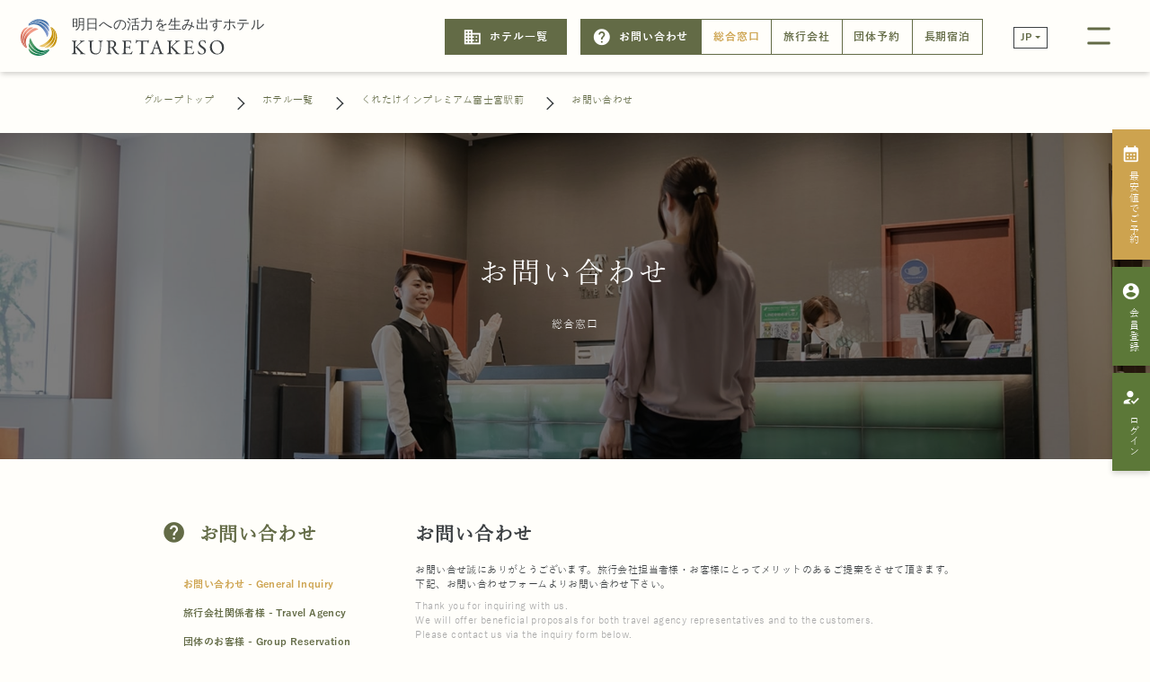

--- FILE ---
content_type: text/html; charset=UTF-8
request_url: https://kuretake-inn.com/hotel/fujinomiya-station/form/inquiry
body_size: 19148
content:
<!DOCTYPE html>
<html lang="ja">
<head>
    <meta charset="UTF-8">
    <title>お問い合わせ | KURETAKESO</title>
    <meta name="description" content="">
    <meta name="viewport" content="width=device-width, initial-scale=1.0">
    <!-- Favicon-->
    <link href="https://kuretake-inn.com/img/favicon_64x64.ico?v191" rel="shortcut icon" />
    <!-- Material Icons -->
    <link href="https://fonts.googleapis.com/icon?family=Material+Icons" rel="stylesheet">
    <!-- bootstrap 4.6.1 -->
    <link rel="stylesheet" href="https://kuretake-inn.com/bootstrap/css/bootstrap.min.css">
    <!--    AOS Animate on scroll library-->
    <link rel="stylesheet" href="https://kuretake-inn.com/css/aos.min.css">
    <!-- Slick Slide style -->
    <link rel="stylesheet" type="text/css" href="//cdn.jsdelivr.net/npm/slick-carousel@1.8.1/slick/slick.css" />
    <link rel="stylesheet" type="text/css" href="//cdn.jsdelivr.net/npm/slick-carousel@1.8.1/slick/slick-theme.css"/>
    <link rel="stylesheet" href="https://kuretake-inn.com/css/splide.min.css">
    <!-- Custom style -->
    <link rel="stylesheet" href="https://kuretake-inn.com/css/custom.css?v191">
    <link rel="stylesheet" href="https://kuretake-inn.com/css/fonts.css?v191">
    <link rel="stylesheet" href="https://kuretake-inn.com/css/custom.v2.css?v191">

    <!-- SCRIPTS -->
    <script src="https://kuretake-inn.com/js/jquery.min.js"></script>
    <script>
        $(function() {
            $('body').fadeIn(1000);
        });
    </script>
    <!-- Google tag (gtag.js) -->
    <script async src="https://www.googletagmanager.com/gtag/js?id=G-N6ST9C8M5N"></script>
    <script>
      window.dataLayer = window.dataLayer || [];
      function gtag(){dataLayer.push(arguments);}
      gtag('js', new Date());

      gtag('config', 'G-N6ST9C8M5N');
    </script>
</head>
<body class="hotel-content">
<!-- HEADER: MENU + HERO SECTION -->
<header>
    <nav class="navbar navbar-expand-lg navbar-light">
        <a href="https://kuretake-inn.com/" class="navbar-brand">
            <img src="https://kuretake-inn.com/img/logo.svg?v191" alt="KURETAKESO" />
        </a>
        <div class="main-menu collapse navbar-collapse header-buttons font-18 justify-content-end" id="navbarSupportedContent">
            <div class="header-buttons nav-top-btn">
                <a href="#hotels" class="btn button button-green-fill scroller" data-margin="200">
                    <i class="material-icons material-icons-round">business</i>ホテル一覧
                </a>
            </div>
            <ul class="navbar-nav">
                <li class="nav-item">
                    <span class="btn button button-green-fill">
                        <i class="material-icons material-icons-round">help</i>お問い合わせ                    </span>
                </li>
                <li class="nav-item h-nav">
                    <a href="https://kuretake-inn.com/hotel/fujinomiya-station/form/inquiry" class="btn button gray-nav-link active">総合窓口</a>
                </li>
                <li class="nav-item h-nav">
                    <a href="https://kuretake-inn.com/hotel/fujinomiya-station/form/travel-agency" class="btn button gray-nav-link ">旅行会社</a>
                </li>
                <li class="nav-item h-nav">
                    <a href="https://kuretake-inn.com/hotel/fujinomiya-station/form/group-reservation" class="btn button gray-nav-link ">団体予約</a>
                </li>
                <li class="nav-item h-nav">
                    <a href="https://kuretake-inn.com/hotel/fujinomiya-station/form/longterm-stay" class="btn button gray-nav-link ">長期宿泊</a>
                </li>
            </ul>
            <!-- <ul class="navbar-nav">
                <li class="nav-item">
                    <a href="https://kuretake-inn.com/hotel/fujinomiya-station/form/company-contract" class="btn button button-green-fill">
                        法人契約                    </a>
                </li>
            </ul> -->
            <!--
            <div class="header-buttons">
                <a href="https://kuretake-inn.com/hotel/fujinomiya-station/membership" class="btn button button-green-fill">
                    <i class="material-icons material-icons-round">people</i>会員について
                </a>
            </div>
            -->
        </div>
        <div class="language-link language">
    <div class="d-flex justify-content-center align-items-center">
        <span><i class="material-icons material-icons-round">language</i></span>
        <a href="#" class="dropdown-toggle font-16 font-weight-bold" data-toggle="dropdown">JP</a>
        <ul class="dropdown-menu languages font-16" id="language">
                            <li>
                    <a href="#" title="日本語" rel="ja">
                        日本語                    </a>
                </li>
                            <li>
                    <a href="#" title="ENGLISH" rel="en">
                        ENGLISH                    </a>
                </li>
                            <li>
                    <a href="#" title="中文簡体" rel="zh-CN">
                        中文簡体                    </a>
                </li>
                            <li>
                    <a href="#" title="中文繁体" rel="zh-TW">
                        中文繁体                    </a>
                </li>
                            <li>
                    <a href="#" title="한국어" rel="ko">
                        한국어                    </a>
                </li>
                    </ul>
    </div>
</div>
        <button class="navbar-toggler" type="button">
            <img src="https://kuretake-inn.com/img/header/menu-toggler.svg?v191" alt="menu" />
        </button>
    </nav>
</header>

<div show-with-bookings class="navbar-header">
    <div class="mx-auto-1600">
    <div class="row mx-0">
        <div class="col-lg-4">
            <div class="ctn">
                <div class="language-sub-menu language-sp-menu d-lg-none">
                    <span><i class="material-icons material-icons-round nav-sp-icons">language</i>language</span>
                    <a href="#" class="dropdown-toggle font-16 font-weight-bold float-right mr-6 language-sp" data-toggle="dropdown">JP</a>
                    <ul class="dropdown-menu languages font-16" id="language">
                                                    <li class="text-center p-1">
                                <a href="#" title="日本語" rel="ja" class="font-16">
                                    日本語                                </a>
                            </li>
                                                    <li class="text-center p-1">
                                <a href="#" title="ENGLISH" rel="en" class="font-16">
                                    ENGLISH                                </a>
                            </li>
                                                    <li class="text-center p-1">
                                <a href="#" title="中文簡体" rel="zh-CN" class="font-16">
                                    中文簡体                                </a>
                            </li>
                                                    <li class="text-center p-1">
                                <a href="#" title="中文繁体" rel="zh-TW" class="font-16">
                                    中文繁体                                </a>
                            </li>
                                                    <li class="text-center p-1">
                                <a href="#" title="한국어" rel="ko" class="font-16">
                                    한국어                                </a>
                            </li>
                                            </ul>
                </div>
                                <ul class="list-unstyled font-18 mb-0">
                    <li>
                        <a href="https://kuretake-inn.com/hotel/fujinomiya-station/gallery/2">客室紹介</a>
                    </li>
                    <li>
                        <a href="https://kuretake-inn.com/hotel/fujinomiya-station/gallery/4">施設案内</a>
                    </li>
                    <li>
                        <a href="https://kuretake-inn.com/hotel/fujinomiya-station/gallery/3">サービス紹介</a>
                    </li>
                    <li>
                        <a href="https://kuretake-inn.com/hotel/fujinomiya-station/benefit">お得な会員情報</a>
                    </li>
                    <li>
                        <a href="#hotels" class="scroller">ホテル一覧</a>
                    </li>
                    <li>
                        <a href="https://kuretake-inn.com/hotel/fujinomiya-station/benefit">公式HP予約特典</a>
                    </li>
                </ul>
            </div>
        </div>
        <div class="col-lg-4">
            <div class="ctn">
                <ul class="list-unstyled font-18 mb-0">
                    <li>
                        <a href="https://kuretake-inn.com/terms">宿泊約款</a>
                    </li>
                    <li>
                        <a href="https://www.kuretakeso.co.jp/company/profile/" target="_blank">会社概要</a>
                    </li>
                    <li>
                        <a href="https://www.kuretakeso.co.jp/recruit/" target="_blank">採用情報</a>
                    </li>
                    <li>
                        <a href="https://villa-kuretake.co.jp/sdgs/" target="_blank">SDGsの取り組み</a>
                    </li>
                    <li>
                        <a href="https://kuretake-inn.com/tokushoho">特定商取引法に基づく表記</a>
                    </li>
                </ul>
            </div>
        </div>
                <div class="col-lg-4">
            <div class="ctn">
                <ul class="list-unstyled font-18 mb-0 mb-lg-4">
                    <li>
                        <a href="https://kuretake-inn.com/hotel/fujinomiya-station/form/inquiry">お問い合わせ総合窓口</a>
                    </li>
                    <li>
                        <a href="https://kuretake-inn.com/hotel/fujinomiya-station/form/travel-agency">旅行会社からのお問い合わせ</a>
                    </li>
                    <li>
                        <a href="https://kuretake-inn.com/hotel/fujinomiya-station/form/group-reservation">団体予約のお問い合わせ</a>
                    </li>
                    <li>
                        <a href="https://kuretake-inn.com/hotel/fujinomiya-station/form/longterm-stay">長期宿泊のお問い合わせ</a>
                    </li>
                    <li>
                        <a href="https://kuretake-inn.com/hotel/fujinomiya-station/form/company-contract">法人契約のお問い合わせ</a>
                    </li>
                    <!-- <li>
                        <a href="https://kuretake-inn.com/hotel/fujinomiya-station/form/media-coverage">メディア・取材のお問い合わせ</a>
                    </li> -->
                    <li>
                        <a href="https://kuretake-inn.com/faq">よくあるご質問</a>
                    </li>
                </ul>
                <div>
                    <a href="https://kuretake-inn.com/" class="btn button button-sm button-green group-site-btn mb-3 mb-lg-0">
                        <span class="d-flex justify-content-center align-items-center h-100">グループサイト</span>
                    </a>
                </div>
                                <div class="container hotel-social-content d-none d-lg-block">
                    <div class="social-links clearfix">
                                                    <a href="https://www.instagram.com/krtk.fujinomiya/?hl=ja" target="_blank" class="mr-3">
                                <img src="https://kuretake-inn.com/img/social-link/instagram.svg?v191" alt="instagram" />
                            </a>
                                                                            <a href="https://www.facebook.com/krtk.fujinomiya/" target="_blank" class="mr-3">
                                <img src="https://kuretake-inn.com/img/social-link/facebook.svg?v191" alt="facebook" />
                            </a>
                                                                            <a href="https://twitter.com/BY8shbga5DgltZb" target="_blank" class="mr-3">
                                <img src="https://kuretake-inn.com/img/social-link/x.png?v191" alt="X" height="18" />
                            </a>
                                                                    </div>
                    <div class="about">
                        <div class="font-18">くれたけインプレミアム富士宮駅前</div>
                        <div class="address font-16">
                            <div>〒418-0065 静岡県富士宮市中央町15-14</div>
                            <div>TEL <a href="tel:0544-25-1511">0544-25-1511</a></div>
                            <div>FAX 0544-25-1500</div>
                        </div>
                    </div>
                </div>
            </div>
        </div>
    </div>
</div>
</div>

<div id="top"></div>
<div id="side-floating-buttons" class="side-floating-buttons">
    <ul class="font-16">
        <li>
            <a href="https://www4.489pro.com/asp/489/menu.asp?id=22110007&ty=ser&lan=JPN&kid=00111" target="_blank">
                <i class="material-icons material-icons-round mb-2">calendar_month</i>最安値でご予約
            </a>
        </li>
        <li>
            <a href="https://www4.489pro.com/asp/member/pre_regist_form.asp?ka=00111&lan=JPN" target="_blank">
                <i class="material-icons material-icons-round mb-2">account_circle</i>会員登録
            </a>
        </li>
        <li>
            <a href="https://www4.489pro.com/asp/member/index.asp?ka=00111&lan=JPN" target="_blank">
                <i class="material-icons material-icons-round mb-2">how_to_reg</i>ログイン
            </a>
        </li>
    </ul>
</div>

<main show-with-bookings-alone role="main">
            <!--
        <div class="top-search">
            <script debug src="https://storage.googleapis.com/minpakuin-develop/booking-engine.js"></script>
        </div>
        <a href="https://www4.489pro.com/asp/489/menu.asp?id=22110007&ty=ser&lan=JPN&kid=00111" class="top-search-button" target="_blank">
            <img src="https://kuretake-inn.com/img/bt_yoyaku02_hotel.png?v191" alt="" />
        </a>
        -->
    <div class="mx-auto-1600">
    <nav aria-label="breadcrumb">
        <ol class="breadcrumb bg-sugar font-16">
            <li class="breadcrumb-item">
                <a href="https://kuretake-inn.com/">グループトップ</a>
            </li>
            <li class="breadcrumb-item">
                <a href="https://kuretake-inn.com/hotel/fujinomiya-station/#hotels" class="scroller">ホテル一覧</a>
            </li>
                <li class="breadcrumb-item">
                    <a href="https://kuretake-inn.com/hotel/fujinomiya-station/">くれたけインプレミアム富士宮駅前</a>
                </li>
                                        <li class="breadcrumb-item" aria-current="page">お問い合わせ</li>
                    </ol>
    </nav>
</div>

<section>
    <div class="hero block-img position-relative">
    <div class="d-flex justify-content-center align-items-center flex-column position-absolute text-center w-100 h-100">
        <h1 class="font-48 font-yumincho font-sp-18 mb-3 d-none d-lg-block">お問い合わせ</h1>
                    <div class="font-18 font-sp-16 d-none d-lg-block">総合窓口</div>
                <h1 class="font-32 font-sp-18 font-yumincho d-lg-none">お問い合わせ</h1>
    </div>
        <img src="https://kuretake-inn.com/img/contact/header_1920-144.jpg?v191" class="img-fluid" alt="" />
</div>
    <div class="mx-auto-1600">
        <div class="sidebar-row d-block d-lg-flex">
            <aside class="sidebar">
                <div class="sidebar">
    <div class="card-body font-weight-bold">
        <div class="font-32 font-sp-20 pb-4">
            <i class="material-icons material-icons-round">help</i>
            <span class="font-yumincho">お問い合わせ</span>
        </div>
        <div class="ml-4 font-16">
                            <a href="https://kuretake-inn.com/hotel/fujinomiya-station/form/inquiry">
                    <div class="py-2 active">
                        <span>お問い合わせ - General Inquiry</span>
                    </div>
                </a>
                            <a href="https://kuretake-inn.com/hotel/fujinomiya-station/form/travel-agency">
                    <div class="py-2 ">
                        <span>旅行会社関係者様 - Travel Agency</span>
                    </div>
                </a>
                            <a href="https://kuretake-inn.com/hotel/fujinomiya-station/form/group-reservation">
                    <div class="py-2 ">
                        <span>団体のお客様 - Group Reservation</span>
                    </div>
                </a>
                            <a href="https://kuretake-inn.com/hotel/fujinomiya-station/form/longterm-stay">
                    <div class="py-2 ">
                        <span>長期滞在のお問い合わせ - Long-term Stay</span>
                    </div>
                </a>
                            <a href="https://kuretake-inn.com/hotel/fujinomiya-station/form/media-coverage">
                    <div class="py-2 ">
                        <span>メディア・取材の問い合わせ - Media/Interview Inquries</span>
                    </div>
                </a>
                    </div>
        <a href="https://kuretake-inn.com/hotel/fujinomiya-station/faq" class="btn button button-orange btn-full-width font-16 font-weight-bold mt-5">
            <span class="d-flex justify-content-between align-items-center h-100 pb-0">
                <span class="pb-0">
                    <i class="material-icons material-icons-round">help</i>
                    <span class="pb-0 d-inline-block align-middle">よくあるご質問 - FAQ</span>
                </span>
                <i class="material-icons material-icons-outlined">arrow_forward_ios</i>
            </span>
        </a>
    </div>
</div>
            </aside>
            <div class="w-100" id="to">
                <div class="card-primary">
                    <div class="card-body font-16 inquiry-form">
                        <h3 class="font-32 font-sp-20 font-yumincho font-weight-bold color-dark">お問い合わせ</h3>
                        <div class="mt-3 mb-5">
                            <p class="mb-2">
                                お問い合せ誠にありがとうございます。旅行会社担当者様・お客様にとってメリットのあるご提案をさせて頂きます。<br>
                                下記、お問い合わせフォームよりお問い合わせ下さい。
                            </p>
                            <p class="english-text" style="color: #AAAAAA;">
                                Thank you for inquiring with us. 
                                <br>
                                We will offer beneficial proposals for both travel agency representatives and to the customers.
                                <br>
                                Please contact us via the inquiry form below.
                            </p>
                        </div>
                        <form action="https://kuretake-inn.com/hotel/fujinomiya-station/form/inquiry" method="post" accept-charset="utf-8">
                                                        <div class="form-group row">
    <label for="name_kana" class="col-form-label col-md-1">
        ホテル - Hotel    </label>
    <div class="col-md-5 pd-40">
        <select name="hotel_id" class="form-control custom-dropdown" id="hotel-id" required="required">
<option value="2">くれたけイン旭川 - Kuretake Inn Asahikawa</option>
<option value="3">くれたけインプレミアム浜松町 - Kuretake Inn Premium Hamamatsucho</option>
<option value="14">くれたけイン東京船堀 - Kuretake Inn Tokyo Funabori</option>
<option value="47">THE GOTEMBAKAN</option>
<option value="42">くれたけイン御殿場インター - Kuretake Inn Gotemba Inter</option>
<option value="12" selected="selected">くれたけインプレミアム富士宮駅前 - Kuretake Inn Premium Fujinomiya Ekimae</option>
<option value="41">くれたけイン富士山 - Kuretake Inn Mt. Fuji</option>
<option value="40">くれたけインプレミアム沼津北口駅前 - Kuretake Inn Premium Numazu Kitaguchi Ekimae</option>
<option value="39">くれたけインプレミアム静岡アネックス - Kuretake Inn Premium Shizuoka Annex</option>
<option value="38">くれたけインプレミアム静岡駅前 - Kuretake Inn Premium Shizuoka Ekimae</option>
<option value="37">くれたけイン焼津駅前 - Kuretake Inn Yaizu Ekimae</option>
<option value="36">くれたけイン御前崎 - Kuretake Inn Omaezaki</option>
<option value="35">くれたけイン菊川インター - Kuretake Inn Kikugawa Inter</option>
<option value="34">くれたけインいわた - Kuretake Inn Iwata</option>
<option value="33">くれたけインプレミアム袋井駅前 - Kuretake Inn Premium Fukuroi Ekimae</option>
<option value="26">くれたけイン・掛川 - Kuretake Inn Kakegawa</option>
<option value="27">掛川ステーションホテル - Kakegawa Station Hotel</option>
<option value="48">北の庭 THE KURETAKESO - Kita no Niwa THE KURETAKESO</option>
<option value="31">くれたけイン・セントラル浜松 - Kuretake Inn Central Hamamatsu</option>
<option value="28">くれたけイン浜松駅南口プレミアム - Kuretake Inn Hamamatsu Minamiguchi Premium</option>
<option value="29">浜松ステーションホテル - Hamamatsu Station Hotel</option>
<option value="30">くれたけイン浜松西インター - Kuretake Inn Hamamatsu Nishi Inter</option>
<option value="25">くれたけイン浜名湖 - Kuretake Inn Hamanako</option>
<option value="6">ホテル呉竹荘 高山駅前 - Hotel Kuretakeso Takayama Ekimae</option>
<option value="22">くれたけインプレミアム大垣駅前 - Kuretake Inn Premium Ogaki Ekimae</option>
<option value="49">くれたけインプレミアム多治見駅前 - Kuretake Inn Premium Tajimi Ekimae</option>
<option value="15">豊橋ステーションホテル - Toyohashi Station Hotel</option>
<option value="5">エースイン刈谷 - Ace Inn Kariya</option>
<option value="16">くれたけインプレミアム名古屋納屋橋 - Kuretake Inn Premium Nagoya Nayabashi</option>
<option value="17">くれたけイン名古屋久屋大通 - Kuretake Inn Nagoya Hisaya Odori</option>
<option value="18">くれたけインプレミアム名駅南 - Kuretake Inn Premium Meieki Minami</option>
<option value="19">ハミルトンホテル-レッド- - Hamilton Hotel Red</option>
<option value="20">ハミルトンホテル-ブラック- - Hamilton Hotel Black</option>
<option value="21">ハミルトンホテル-ブルー名駅南- - Hamilton Hotel Blue Meieki Minami</option>
<option value="4">エースイン・松阪 - Ace Inn Matsusaka</option>
<option value="9">京乃宿 清水五条 呉竹荘 - Kyo no Yado Shimizu Gojo Kuretakeso</option>
<option value="8">くれたけイン大阪堺筋本町 - Kuretake Inn Osaka Sakaisuji Honmachi</option>
<option value="24">くれたけイン大阪御堂筋本町 - Kuretake Inn Osaka Midosuji Honmachi</option>
<option value="23">くれたけイン南海堺駅前 - Kuretake Inn Nankai Sakai Ekimae</option>
<option value="11">くれたけイン岡山 - Kuretake Inn Okayama</option>
<option value="10">ホテル呉竹荘 広島大手町 - Hotel Kuretakeso Hiroshima Otemachi</option>
<option value="-1">その他 - Others</option>
</select>
    </div>
    <label for="name_kana" class="col-form-label col-md-1">
        お問い合わせ - Inquiry    </label>
    <div class="col-md-5 pd-40">
        <select name="inquiry_types" class="form-control custom-dropdown" id="inquiry-types">
<option value="inquiry" selected="selected">お問い合わせ - General Inquiry</option>
<option value="travel-agency">旅行会社関係者様 - Travel Agency</option>
<option value="group-reservation">団体のお客様 - Group Reservation</option>
<option value="longterm-stay">長期滞在のお問い合わせ - Long-term Stay</option>
<option value="media-coverage">メディア・取材の問い合わせ - Media/Interview Inquries</option>
</select>
    </div>
</div>
<script>
    $(function() {
        $('#inquiry-types').on('change', function () {
            var url = $(this).val();
            if (url) {
                window.location = "https://kuretake-inn.com/hotel/fujinomiya-station/form/" + url;
            }
            return false;
        });
    })
</script>
                            <div class="form-group row">
                                <label for="category" class="col-md-1 col-form-label">
                                    カテゴリー - Category                                </label>
                                <div class="col-md-5 pd-40">
                                    <select name="category" class="form-control custom-dropdown" id="category">
<option value="お食事・レストランについて">お食事・レストランについて - Dining & Restaurant</option>
<option value="ご宿泊・ホテルについて" selected="selected">ご宿泊・ホテルについて - Accommodation & Hotel</option>
<option value="ご宴会・会議について">ご宴会・会議について - Banquet & Conference</option>
<option value="仕出し・お弁当について">仕出し・お弁当について - Catering & Bento</option>
<option value="ウエディングについて">ウエディングについて - Wedding</option>
<option value="その他">その他 - Others</option>
</select>
                                </div>
                            </div>
                            <div class="form-group row">
                                <label for="name" class="col-md-1 col-form-label">
                                    名前 - Name                                </label>
                                <div class="col-md-5 pd-40">
                                    <input type="text" name="name" value="" class="form-control" id="name" required="required" placeholder="ご記入ください。 - Please fill in" />
                                </div>
                                <label for="name_kana" class="col-md-1 col-form-label">
                                    フリガナ - Phonetic                                </label>
                                <div class="col-md-5 pd-40">
                                    <input type="text" name="name_kana" value="" class="form-control" id="name_kana" required="required" placeholder="ご記入ください。 - Please fill in" />
                                </div>
                            </div>
                            <div class="form-group row">
                                <label for="zip" class="col-md-1 col-form-label">
                                    郵便番号 - Postal Code                                </label>
                                <div class="col-md-5 pd-40">
                                    <input type="text" name="zip" value="" class="form-control" id="zip" placeholder="ご記入ください。 - Please fill in" />
                                </div>
                            </div>
                            <div class="form-group row">
                                <label for="address" class="col-md-1 col-form-label">
                                    住所 - Address                                </label>
                                <div class="col-md-11 pd-40">
                                    <input type="text" name="address" value="" class="form-control" id="address" placeholder="ご記入ください。 - Please fill in" />
                                </div>
                            </div>
                            <div class="form-group row">
                                <label for="phone" class="col-md-1 col-form-label">
                                    電話番号 - Phone Number                                </label>
                                <div class="col-md-5 pd-40">
                                    <input type="text" name="phone" value="" class="form-control" id="phone" required="required" placeholder="例： 08012345678" />
                                </div>
                                <label for="email" class="col-md-1 col-form-label">
                                    メール - Email                                </label>
                                <div class="col-md-5 pd-40">
                                    <input type="email" name="email" value="" class="form-control" id="email" required="required" placeholder="例： example@mail.co.jp" />
                                </div>
                            </div>
                            <div class="form-group row">
                                <label for="content" class="col-md-1 col-form-label">
                                    お問い合わせ内容 - Content                                </label>
                                <div class="col-md-11 pd-40">
                                    <textarea name="content" cols="40" rows="6" class="form-control" id="content" value="" required="required"></textarea>
                                </div>
                            </div>
                            <div class="form-group row custom-checkbox">
                                <label class="col-md-1 col-form-label">
                                    返信手段 - Reply Methods                                </label>
                                <div class="col-md-11 pd-40">
                                                                            <label class="mr-3">
                                            <input type="checkbox" name="reply_methods[]" value="電話" id="電話 - Phone" />
                                            <div class="control-indicator"></div>
                                            <label for="電話 - Phone" class="ml-4 pl-2">電話 - Phone</label>                                        </label>
                                                                            <label class="mr-3">
                                            <input type="checkbox" name="reply_methods[]" value="Mail" id="メール - Email" />
                                            <div class="control-indicator"></div>
                                            <label for="メール - Email" class="ml-4 pl-2">メール - Email</label>                                        </label>
                                                                    </div>
                            </div>
                            <div class="form-group row">
                                <label class="col-md-1 col-form-label"></label>
                                <div class="col-md-11 pd-40"><div class="g-recaptcha" data-sitekey="6LezrsYkAAAAABGQtsxJaYGflc0Jb13dhhkC8X-V"></div></div>
                            </div>
                            <div class="form-group row">
                                <label class="col-md-1 col-form-label"></label>
                                <div class="col-md-11 pd-40">
                                    <button type="submit" name="submit" class="btn button button-orange btn-full-width font-weight-bold">
                                        <span class="d-flex justify-content-between align-items-center h-100 pb-0">
                                            <span class="pb-0">
                                                <i class="material-icons material-icons-outlined">help</i>
                                                内容のご確認 - Confirm                                            </span>
                                            <i class="material-icons material-icons-outlined">arrow_forward_ios</i>
                                        </span>
                                    </button>
                                </div>
                            </div>
                        </form>                    </div>
                </div>
            </div>
        </div>
    </div>
</section>

<script src="https://www.google.com/recaptcha/api.js" async defer></script>

<script>
    $(function() {
        Application.OnloadScrollTo(200);
    })
</script>
    <!-- HOTEL section -->
    <section class="hotel-section position-relative mt-5 mt-lg-0 py-3 py-lg-5" id="hotels">
    <div class="v-tip font-yumincho font-16">HOTELS</div>
    <div class="ml-auto-1600">
        <div class="ctn grid-hotel">
            <div id="accordion" class="bg-map">
                <h1 class="font-32 font-yumincho font-sp-20 mt-2 mt-lg-5 mb-4 md-text-center">
                    <i class="material-icons material-icons-round">business</i>ホテル一覧
                </h1>
                <div class="ml-lg-4 pb-1">
                    <div class="mb-4">
                        <a href="#" class="map-toggle-btn hotel-type font-sp-16 link-gold-hover" rel="#hotel-prefecture">
                            <i class="material-icons material-icons-round mt-1">business</i>ビジネスホテル
                            <span class="ml-5"><i class="material-icons material-icons-round pref-arrow">navigate_next</i></span>
                        </a>
                        <div class="row hotel-prefecture-row mt-0 mt-lg-3 mx-4 mx-lg-0">
                                                                                            <div>
                                    <a id="hokkaidoMap" rel="1" data-toggle="collapse" data-target="#collapse1" aria-expanded="true" aria-controls="collapse1" href="https://kuretake-inn.com/api/prefectures/1/hotels" class="btn button map-btn font-18 mb-lg-4 font-sp-16" data-pref-id="1">
                                        <span class="map-circle"><img src="https://kuretake-inn.com/img/map/ic_hokkaido.svg?v191" alt="hokkaido" class="map-pre-img pref-img-olive" /></span>
                                        <span class="map-pref para-line-height">北海道</span>
                                        <span class="map-right-arrow ml-auto"><i class="material-icons material-icons-round">navigate_next</i></span>
                                    </a>
                                    <div id="collapse1" class="collapse" aria-labelledby="hokkaidoMap" data-parent="#accordion"></div>
                                </div>
                                                                                            <div>
                                    <a id="tokyoMap" rel="2" data-toggle="collapse" data-target="#collapse2" aria-expanded="true" aria-controls="collapse2" href="https://kuretake-inn.com/api/prefectures/2/hotels" class="btn button map-btn font-18 mb-lg-4 font-sp-16" data-pref-id="2">
                                        <span class="map-circle"><img src="https://kuretake-inn.com/img/map/ic_tokyo.svg?v191" alt="tokyo" class="map-pre-img pref-img-olive" /></span>
                                        <span class="map-pref para-line-height">東京都</span>
                                        <span class="map-right-arrow ml-auto"><i class="material-icons material-icons-round">navigate_next</i></span>
                                    </a>
                                    <div id="collapse2" class="collapse" aria-labelledby="tokyoMap" data-parent="#accordion"></div>
                                </div>
                                                                                            <div>
                                    <a id="shizuokaMap" rel="3" data-toggle="collapse" data-target="#collapse3" aria-expanded="true" aria-controls="collapse3" href="https://kuretake-inn.com/api/prefectures/3/hotels" class="btn button map-btn font-18 mb-lg-4 font-sp-16" data-pref-id="3">
                                        <span class="map-circle"><img src="https://kuretake-inn.com/img/map/ic_shizuoka.svg?v191" alt="shizuoka" class="map-pre-img pref-img-olive" /></span>
                                        <span class="map-pref para-line-height">静岡県</span>
                                        <span class="map-right-arrow ml-auto"><i class="material-icons material-icons-round">navigate_next</i></span>
                                    </a>
                                    <div id="collapse3" class="collapse" aria-labelledby="shizuokaMap" data-parent="#accordion"></div>
                                </div>
                                                                                            <div>
                                    <a id="gifuMap" rel="4" data-toggle="collapse" data-target="#collapse4" aria-expanded="true" aria-controls="collapse4" href="https://kuretake-inn.com/api/prefectures/4/hotels" class="btn button map-btn font-18 mb-lg-4 font-sp-16" data-pref-id="4">
                                        <span class="map-circle"><img src="https://kuretake-inn.com/img/map/ic_gifu.svg?v191" alt="gifu" class="map-pre-img pref-img-olive" /></span>
                                        <span class="map-pref para-line-height">岐阜県</span>
                                        <span class="map-right-arrow ml-auto"><i class="material-icons material-icons-round">navigate_next</i></span>
                                    </a>
                                    <div id="collapse4" class="collapse" aria-labelledby="gifuMap" data-parent="#accordion"></div>
                                </div>
                                                                                            <div>
                                    <a id="aichiMap" rel="5" data-toggle="collapse" data-target="#collapse5" aria-expanded="true" aria-controls="collapse5" href="https://kuretake-inn.com/api/prefectures/5/hotels" class="btn button map-btn font-18 mb-lg-4 font-sp-16" data-pref-id="5">
                                        <span class="map-circle"><img src="https://kuretake-inn.com/img/map/ic_aichi.svg?v191" alt="aichi" class="map-pre-img pref-img-olive" /></span>
                                        <span class="map-pref para-line-height">愛知県</span>
                                        <span class="map-right-arrow ml-auto"><i class="material-icons material-icons-round">navigate_next</i></span>
                                    </a>
                                    <div id="collapse5" class="collapse" aria-labelledby="aichiMap" data-parent="#accordion"></div>
                                </div>
                                                                                            <div>
                                    <a id="mieMap" rel="7" data-toggle="collapse" data-target="#collapse7" aria-expanded="true" aria-controls="collapse7" href="https://kuretake-inn.com/api/prefectures/7/hotels" class="btn button map-btn font-18 mb-lg-4 font-sp-16" data-pref-id="7">
                                        <span class="map-circle"><img src="https://kuretake-inn.com/img/map/ic_mie.svg?v191" alt="mie" class="map-pre-img pref-img-olive" /></span>
                                        <span class="map-pref para-line-height">三重県</span>
                                        <span class="map-right-arrow ml-auto"><i class="material-icons material-icons-round">navigate_next</i></span>
                                    </a>
                                    <div id="collapse7" class="collapse" aria-labelledby="mieMap" data-parent="#accordion"></div>
                                </div>
                                                                                            <div>
                                    <a id="kyotoMap" rel="8" data-toggle="collapse" data-target="#collapse8" aria-expanded="true" aria-controls="collapse8" href="https://kuretake-inn.com/api/prefectures/8/hotels" class="btn button map-btn font-18 mb-lg-4 font-sp-16" data-pref-id="8">
                                        <span class="map-circle"><img src="https://kuretake-inn.com/img/map/ic_kyoto.svg?v191" alt="kyoto" class="map-pre-img pref-img-olive" /></span>
                                        <span class="map-pref para-line-height">京都府</span>
                                        <span class="map-right-arrow ml-auto"><i class="material-icons material-icons-round">navigate_next</i></span>
                                    </a>
                                    <div id="collapse8" class="collapse" aria-labelledby="kyotoMap" data-parent="#accordion"></div>
                                </div>
                                                                                            <div>
                                    <a id="osakaMap" rel="10" data-toggle="collapse" data-target="#collapse10" aria-expanded="true" aria-controls="collapse10" href="https://kuretake-inn.com/api/prefectures/10/hotels" class="btn button map-btn font-18 mb-lg-4 font-sp-16" data-pref-id="10">
                                        <span class="map-circle"><img src="https://kuretake-inn.com/img/map/ic_osaka.svg?v191" alt="osaka" class="map-pre-img pref-img-olive" /></span>
                                        <span class="map-pref para-line-height">大阪府</span>
                                        <span class="map-right-arrow ml-auto"><i class="material-icons material-icons-round">navigate_next</i></span>
                                    </a>
                                    <div id="collapse10" class="collapse" aria-labelledby="osakaMap" data-parent="#accordion"></div>
                                </div>
                                                                                            <div>
                                    <a id="okayamaMap" rel="11" data-toggle="collapse" data-target="#collapse11" aria-expanded="true" aria-controls="collapse11" href="https://kuretake-inn.com/api/prefectures/11/hotels" class="btn button map-btn font-18 mb-lg-4 font-sp-16" data-pref-id="11">
                                        <span class="map-circle"><img src="https://kuretake-inn.com/img/map/ic_okayama.svg?v191" alt="okayama" class="map-pre-img pref-img-olive" /></span>
                                        <span class="map-pref para-line-height">岡山県</span>
                                        <span class="map-right-arrow ml-auto"><i class="material-icons material-icons-round">navigate_next</i></span>
                                    </a>
                                    <div id="collapse11" class="collapse" aria-labelledby="okayamaMap" data-parent="#accordion"></div>
                                </div>
                                                                                            <div>
                                    <a id="hiroshimaMap" rel="12" data-toggle="collapse" data-target="#collapse12" aria-expanded="true" aria-controls="collapse12" href="https://kuretake-inn.com/api/prefectures/12/hotels" class="btn button map-btn font-18 mb-lg-4 font-sp-16" data-pref-id="12">
                                        <span class="map-circle"><img src="https://kuretake-inn.com/img/map/ic_hiroshima.svg?v191" alt="hiroshima" class="map-pre-img pref-img-olive" /></span>
                                        <span class="map-pref para-line-height">広島県</span>
                                        <span class="map-right-arrow ml-auto"><i class="material-icons material-icons-round">navigate_next</i></span>
                                    </a>
                                    <div id="collapse12" class="collapse" aria-labelledby="hiroshimaMap" data-parent="#accordion"></div>
                                </div>
                                                                                    </div>
                    </div>
                    <div class="mb-4">
                        <a href="#" class="hotel-type font-sp-16 link-gold-hover" rel="#hotel-city" data-toggle="collapse" data-target="#collapse-hotel-city" aria-expanded="true" aria-controls="collapse-hotel-city"><i class="material-icons material-icons-round mt-1">location_city</i>シティホテル</a>
                        <div id="collapse-hotel-city" class="collapse" aria-labelledby="hotelCity" data-parent="#accordion"></div>
                    </div>
                    <div class="mb-4">
                        <a href="#" class="hotel-type font-sp-16 link-gold-hover" rel="#hotel-resort" data-toggle="collapse" data-target="#collapse-hotel-resort" aria-expanded="true" aria-controls="collapse-hotel-resort"><i class="material-icons material-icons-round mt-1">location_city</i>リゾートホテル</a>
                        <div id="collapse-hotel-resort" class="collapse" aria-labelledby="hotelResort" data-parent="#accordion"></div>
                    </div>
                    <div class="mb-4">
                        <a href="#" class="hotel-type font-sp-16 link-gold-hover" rel="#hotel-oversea" data-toggle="collapse" data-target="#collapse-hotel-oversea" aria-expanded="true" aria-controls="collapse-hotel-oversea"><i class="material-icons material-icons-round mt-1">language</i>海外ホテル</a>
                        <div id="collapse-hotel-oversea" class="collapse" aria-labelledby="hotelOversea" data-parent="#accordion"></div>
                    </div>
                </div>
            </div>
            <div class="pref-container d-none d-lg-flex bg-prairie-winds-light">
                <div class="hotel-list-container">
                    <div id="hotel-prefecture">
                        <ul class="services list-unstyled font-16">
                            <li>対応設備・サービス</li>
                        </ul>
                        <ul class="services list-unstyled font-16">
                            <li class="color-grass">
                                <i class="material-icons material-icons-round">set_meal</i>料亭発祥の朝食
                            </li>
                            <li class="color-gold-rock">
                                <i class="material-icons material-icons-round">liquor</i>ハッピーアワー
                            </li>
                            <li class="color-blue">
                                <i class="material-icons material-icons-round">bathtub</i>パブリックバス
                            </li>
                            <li class="color-tree-sap">
                                <i class="material-icons material-icons-round">hot_tub</i>サウナ
                            </li>
                            <li class="color-pink">
                                <i class="material-icons material-icons-round">dinner_dining</i>有料朝食
                            </li>
                            <li class="color-orange">
                                <i class="material-icons material-icons-round">restaurant</i>無料朝食
                            </li>
                        </ul>
                        <div class="hotel-group no-scrollbar">
                                                                                                                                                                                                    <h4 id="pref-id-1" class="pref-name font-16 font-weight-bold">
                                        <img src="https://kuretake-inn.com/img/map/ic_hokkaido.svg?v191" alt="" class="map-pre-img pref-img-olive" width="24" />
                                        北海道</h4>
                                    <div class="d-flex flex-wrap" data-pref="1">
                                                                <div class="prefectures-width">
                                                                            <a href="https://kuretake-inn.com/hotel/asahikawa" class="hotel-prefecture p-2 d-flex align-items-center">
                                                                            <div class="mr-2" >
                                            <div class="block-img">
                                                <img src="https://storage.googleapis.com/kuretake-storage/旭川_705963.jpg" class="img-fluid" alt="" />
                                            </div>
                                        </div>
                                        <div class="d-flex flex-column justify-content-start align-items-center font-16">
                                            <div class="w-100 font-weight-bold">くれたけイン旭川</div>
                                                                                            <div class="w-100">
                                                                                                    <i class="material-icons material-icons-round color-gold-rock">liquor</i>                                                                                                                                                                                                                                                                                                                                                                                                                                                                                                                    <i class="material-icons material-icons-round color-orange">restaurant</i>                                                                                                                                                                                                                                                                                                        </div>
                                                                                    </div>
                                    </a>
                                </div>
                                                                                                                                        </div>
                                                                                                            <h4 id="pref-id-2" class="pref-name font-16 font-weight-bold">
                                        <img src="https://kuretake-inn.com/img/map/ic_tokyo.svg?v191" alt="" class="map-pre-img pref-img-olive" width="24" />
                                        東京都</h4>
                                    <div class="d-flex flex-wrap" data-pref="2">
                                                                <div class="prefectures-width">
                                                                            <a href="https://kuretake-inn.com/hotel/hamamatsu-chou" class="hotel-prefecture p-2 d-flex align-items-center">
                                                                            <div class="mr-2" >
                                            <div class="block-img">
                                                <img src="https://storage.googleapis.com/kuretake-storage/bh_hamamatsucho004_204857.jpg" class="img-fluid" alt="" />
                                            </div>
                                        </div>
                                        <div class="d-flex flex-column justify-content-start align-items-center font-16">
                                            <div class="w-100 font-weight-bold">くれたけインプレミアム浜松町</div>
                                                                                            <div class="w-100">
                                                                                                    <i class="material-icons material-icons-round color-gold-rock">liquor</i>                                                                                                                                                                                                                                                                                                                                                                                                                                                                                                                                                                                                                    </div>
                                                                                    </div>
                                    </a>
                                </div>
                                                                                            <div class="prefectures-width">
                                                                            <a href="https://kuretake-inn.com/hotel/tokyo-hunabori" class="hotel-prefecture p-2 d-flex align-items-center">
                                                                            <div class="mr-2" >
                                            <div class="block-img">
                                                <img src="https://storage.googleapis.com/kuretake-storage/bh_funabori001_347852.jpg" class="img-fluid" alt="" />
                                            </div>
                                        </div>
                                        <div class="d-flex flex-column justify-content-start align-items-center font-16">
                                            <div class="w-100 font-weight-bold">くれたけイン東京船堀</div>
                                                                                            <div class="w-100">
                                                                                                    <i class="material-icons material-icons-round color-gold-rock">liquor</i>                                                                                                                                                                                                                                                                                                                                                                                                                                                                                                                    <i class="material-icons material-icons-round color-pink">dinner_dining</i>                                                                                                                                                                                                    </div>
                                                                                    </div>
                                    </a>
                                </div>
                                                                                                                                        </div>
                                                                                                            <h4 id="pref-id-3" class="pref-name font-16 font-weight-bold">
                                        <img src="https://kuretake-inn.com/img/map/ic_shizuoka.svg?v191" alt="" class="map-pre-img pref-img-olive" width="24" />
                                        静岡県</h4>
                                    <div class="d-flex flex-wrap" data-pref="3">
                                                                <div class="prefectures-width">
                                                                            <a href="https://kuretake-inn.com/hotel/the-gotembakan" class="hotel-prefecture p-2 d-flex align-items-center">
                                                                            <div class="mr-2" >
                                            <div class="block-img">
                                                <img src="https://storage.googleapis.com/kuretake-storage/bh_gotembakan130_384197.jpg" class="img-fluid" alt="" />
                                            </div>
                                        </div>
                                        <div class="d-flex flex-column justify-content-start align-items-center font-16">
                                            <div class="w-100 font-weight-bold">THE GOTEMBAKAN</div>
                                                                                            <div class="w-100">
                                                                                                    <i class="material-icons material-icons-round color-gold-rock">liquor</i>                                                                                                                                                                                                                                                                                                                                                                                                                <i class="material-icons material-icons-round color-orange">restaurant</i>                                                                                                                                                                                                                                                                                                        </div>
                                                                                    </div>
                                    </a>
                                </div>
                                                                                            <div class="prefectures-width">
                                                                            <a href="https://kuretake-inn.com/hotel/gotemba-ic" class="hotel-prefecture p-2 d-flex align-items-center">
                                                                            <div class="mr-2" >
                                            <div class="block-img">
                                                <img src="https://storage.googleapis.com/kuretake-storage/bh_gotembakan002_750289.jpg" class="img-fluid" alt="" />
                                            </div>
                                        </div>
                                        <div class="d-flex flex-column justify-content-start align-items-center font-16">
                                            <div class="w-100 font-weight-bold">くれたけイン御殿場インター</div>
                                                                                            <div class="w-100">
                                                                                                    <i class="material-icons material-icons-round color-grass">set_meal</i>                                                                                                    <i class="material-icons material-icons-round color-gold-rock">liquor</i>                                                                                                                                                                                                        <i class="material-icons material-icons-round color-blue">bathtub</i>                                                                                                                                                                                                                                                                                                                                                                                                                <i class="material-icons material-icons-round color-orange">restaurant</i>                                                                                                                                                                                                                                                                                                        </div>
                                                                                    </div>
                                    </a>
                                </div>
                                                                                            <div class="prefectures-width">
                                                                            <a href="https://kuretake-inn.com/hotel/fujinomiya-station" class="hotel-prefecture p-2 d-flex align-items-center">
                                                                            <div class="mr-2" >
                                            <div class="block-img">
                                                <img src="https://storage.googleapis.com/kuretake-storage/bh_fujinomiya110_475621.jpg" class="img-fluid" alt="" />
                                            </div>
                                        </div>
                                        <div class="d-flex flex-column justify-content-start align-items-center font-16">
                                            <div class="w-100 font-weight-bold">くれたけインプレミアム富士宮駅前</div>
                                                                                            <div class="w-100">
                                                                                                    <i class="material-icons material-icons-round color-grass">set_meal</i>                                                                                                    <i class="material-icons material-icons-round color-gold-rock">liquor</i>                                                                                                                                                                                                        <i class="material-icons material-icons-round color-blue">bathtub</i>                                                                                                                                                                                                                                                                                                            <i class="material-icons material-icons-round color-orange">restaurant</i>                                                                                                                                                                                                                                                                                                        </div>
                                                                                    </div>
                                    </a>
                                </div>
                                                                                            <div class="prefectures-width">
                                                                            <a href="https://kuretake-inn.com/hotel/fujisan" class="hotel-prefecture p-2 d-flex align-items-center">
                                                                            <div class="mr-2" >
                                            <div class="block-img">
                                                <img src="https://storage.googleapis.com/kuretake-storage/bh_fujisan001_175308.jpg" class="img-fluid" alt="" />
                                            </div>
                                        </div>
                                        <div class="d-flex flex-column justify-content-start align-items-center font-16">
                                            <div class="w-100 font-weight-bold">くれたけイン富士山</div>
                                                                                            <div class="w-100">
                                                                                                    <i class="material-icons material-icons-round color-grass">set_meal</i>                                                                                                    <i class="material-icons material-icons-round color-gold-rock">liquor</i>                                                                                                                                                                                                        <i class="material-icons material-icons-round color-blue">bathtub</i>                                                                                                                                                                                                                                                                                                                                                                                                                <i class="material-icons material-icons-round color-orange">restaurant</i>                                                                                                                                                                                                                                                                                                        </div>
                                                                                    </div>
                                    </a>
                                </div>
                                                                                            <div class="prefectures-width">
                                                                            <a href="https://kuretake-inn.com/hotel/numazu-station-north" class="hotel-prefecture p-2 d-flex align-items-center">
                                                                            <div class="mr-2" >
                                            <div class="block-img">
                                                <img src="https://storage.googleapis.com/kuretake-storage/bh_numazukita178_278519.jpg" class="img-fluid" alt="" />
                                            </div>
                                        </div>
                                        <div class="d-flex flex-column justify-content-start align-items-center font-16">
                                            <div class="w-100 font-weight-bold">くれたけインプレミアム沼津北口駅前</div>
                                                                                            <div class="w-100">
                                                                                                    <i class="material-icons material-icons-round color-grass">set_meal</i>                                                                                                    <i class="material-icons material-icons-round color-gold-rock">liquor</i>                                                                                                                                                                                                        <i class="material-icons material-icons-round color-blue">bathtub</i>                                                                                                    <i class="material-icons material-icons-round color-tree-sap">hot_tub</i>                                                                                                                                                                                                                                                                                                                                                                                                                <i class="material-icons material-icons-round color-orange">restaurant</i>                                                                                                                                                                                                                                                                                                        </div>
                                                                                    </div>
                                    </a>
                                </div>
                                                                                            <div class="prefectures-width">
                                                                            <a href="https://kuretake-inn.com/hotel/shizuoka-anex" class="hotel-prefecture p-2 d-flex align-items-center">
                                                                            <div class="mr-2" >
                                            <div class="block-img">
                                                <img src="https://storage.googleapis.com/kuretake-storage/bh_shizuokaannex001_578931.jpg" class="img-fluid" alt="" />
                                            </div>
                                        </div>
                                        <div class="d-flex flex-column justify-content-start align-items-center font-16">
                                            <div class="w-100 font-weight-bold">くれたけインプレミアム静岡アネックス</div>
                                                                                            <div class="w-100">
                                                                                                    <i class="material-icons material-icons-round color-grass">set_meal</i>                                                                                                    <i class="material-icons material-icons-round color-gold-rock">liquor</i>                                                                                                                                                                                                        <i class="material-icons material-icons-round color-blue">bathtub</i>                                                                                                    <i class="material-icons material-icons-round color-tree-sap">hot_tub</i>                                                                                                                                                                                                                                                                                                                                                                                                                <i class="material-icons material-icons-round color-orange">restaurant</i>                                                                                                                                                                                                                                                                                                        </div>
                                                                                    </div>
                                    </a>
                                </div>
                                                                                            <div class="prefectures-width">
                                                                            <a href="https://kuretake-inn.com/hotel/shizuoka-station" class="hotel-prefecture p-2 d-flex align-items-center">
                                                                            <div class="mr-2" >
                                            <div class="block-img">
                                                <img src="https://storage.googleapis.com/kuretake-storage/bh_shizuoka107_047286.jpg" class="img-fluid" alt="" />
                                            </div>
                                        </div>
                                        <div class="d-flex flex-column justify-content-start align-items-center font-16">
                                            <div class="w-100 font-weight-bold">くれたけインプレミアム静岡駅前</div>
                                                                                            <div class="w-100">
                                                                                                    <i class="material-icons material-icons-round color-grass">set_meal</i>                                                                                                    <i class="material-icons material-icons-round color-gold-rock">liquor</i>                                                                                                                                                                                                        <i class="material-icons material-icons-round color-blue">bathtub</i>                                                                                                    <i class="material-icons material-icons-round color-tree-sap">hot_tub</i>                                                                                                                                                                                                                                                                                                                                                                                                                <i class="material-icons material-icons-round color-orange">restaurant</i>                                                                                                                                                                                                                                                                                                        </div>
                                                                                    </div>
                                    </a>
                                </div>
                                                                                            <div class="prefectures-width">
                                                                            <a href="https://kuretake-inn.com/hotel/yaizu-station" class="hotel-prefecture p-2 d-flex align-items-center">
                                                                            <div class="mr-2" >
                                            <div class="block-img">
                                                <img src="https://storage.googleapis.com/kuretake-storage/bh_yaidu055_473960.jpg" class="img-fluid" alt="" />
                                            </div>
                                        </div>
                                        <div class="d-flex flex-column justify-content-start align-items-center font-16">
                                            <div class="w-100 font-weight-bold">くれたけイン焼津駅前</div>
                                                                                            <div class="w-100">
                                                                                                    <i class="material-icons material-icons-round color-grass">set_meal</i>                                                                                                    <i class="material-icons material-icons-round color-gold-rock">liquor</i>                                                                                                                                                                                                        <i class="material-icons material-icons-round color-blue">bathtub</i>                                                                                                                                                                                                                                                                                                                                                                                                                <i class="material-icons material-icons-round color-orange">restaurant</i>                                                                                                                                                                                                                                                                                                        </div>
                                                                                    </div>
                                    </a>
                                </div>
                                                                                            <div class="prefectures-width">
                                                                            <a href="https://kuretake-inn.com/hotel/omaezaki" class="hotel-prefecture p-2 d-flex align-items-center">
                                                                            <div class="mr-2" >
                                            <div class="block-img">
                                                <img src="https://storage.googleapis.com/kuretake-storage/bh_omaezaki039_869702.jpg" class="img-fluid" alt="" />
                                            </div>
                                        </div>
                                        <div class="d-flex flex-column justify-content-start align-items-center font-16">
                                            <div class="w-100 font-weight-bold">くれたけイン御前崎</div>
                                                                                            <div class="w-100">
                                                                                                    <i class="material-icons material-icons-round color-grass">set_meal</i>                                                                                                    <i class="material-icons material-icons-round color-gold-rock">liquor</i>                                                                                                                                                                                                        <i class="material-icons material-icons-round color-blue">bathtub</i>                                                                                                                                                                                                                                                                                                                                                                                                                <i class="material-icons material-icons-round color-orange">restaurant</i>                                                                                                                                                                                                                                                                                                        </div>
                                                                                    </div>
                                    </a>
                                </div>
                                                                                            <div class="prefectures-width">
                                                                            <a href="https://kuretake-inn.com/hotel/kikukawa-ic" class="hotel-prefecture p-2 d-flex align-items-center">
                                                                            <div class="mr-2" >
                                            <div class="block-img">
                                                <img src="https://storage.googleapis.com/kuretake-storage/bh_kikugawa001_895346.jpg" class="img-fluid" alt="" />
                                            </div>
                                        </div>
                                        <div class="d-flex flex-column justify-content-start align-items-center font-16">
                                            <div class="w-100 font-weight-bold">くれたけイン菊川インター</div>
                                                                                            <div class="w-100">
                                                                                                    <i class="material-icons material-icons-round color-grass">set_meal</i>                                                                                                    <i class="material-icons material-icons-round color-gold-rock">liquor</i>                                                                                                                                                                                                        <i class="material-icons material-icons-round color-blue">bathtub</i>                                                                                                                                                                                                                                                                                                                                                                                                                <i class="material-icons material-icons-round color-orange">restaurant</i>                                                                                                                                                                                                                                                                                                        </div>
                                                                                    </div>
                                    </a>
                                </div>
                                                                                            <div class="prefectures-width">
                                                                            <a href="https://kuretake-inn.com/hotel/iwata" class="hotel-prefecture p-2 d-flex align-items-center">
                                                                            <div class="mr-2" >
                                            <div class="block-img">
                                                <img src="https://storage.googleapis.com/kuretake-storage/bh_iwata030_820479.jpg" class="img-fluid" alt="" />
                                            </div>
                                        </div>
                                        <div class="d-flex flex-column justify-content-start align-items-center font-16">
                                            <div class="w-100 font-weight-bold">くれたけインいわた</div>
                                                                                            <div class="w-100">
                                                                                                    <i class="material-icons material-icons-round color-grass">set_meal</i>                                                                                                    <i class="material-icons material-icons-round color-gold-rock">liquor</i>                                                                                                                                                                                                                                                                                                                                                                                                                                                                                                                    <i class="material-icons material-icons-round color-orange">restaurant</i>                                                                                                                                                                                                                                                                                                        </div>
                                                                                    </div>
                                    </a>
                                </div>
                                                                                            <div class="prefectures-width">
                                                                            <a href="https://kuretake-inn.com/hotel/fukuroi-station" class="hotel-prefecture p-2 d-flex align-items-center">
                                                                            <div class="mr-2" >
                                            <div class="block-img">
                                                <img src="https://storage.googleapis.com/kuretake-storage/bh_fukuroi091_302564.jpg" class="img-fluid" alt="" />
                                            </div>
                                        </div>
                                        <div class="d-flex flex-column justify-content-start align-items-center font-16">
                                            <div class="w-100 font-weight-bold">くれたけインプレミアム袋井駅前</div>
                                                                                            <div class="w-100">
                                                                                                    <i class="material-icons material-icons-round color-grass">set_meal</i>                                                                                                    <i class="material-icons material-icons-round color-gold-rock">liquor</i>                                                                                                                                                                                                        <i class="material-icons material-icons-round color-blue">bathtub</i>                                                                                                                                                                                                                                                                                                                                                                                                                                                                                                                    <i class="material-icons material-icons-round color-orange">restaurant</i>                                                                                                                                                                                                    </div>
                                                                                    </div>
                                    </a>
                                </div>
                                                                                            <div class="prefectures-width">
                                                                            <a href="https://kuretake-inn.com/hotel/kakegawa" class="hotel-prefecture p-2 d-flex align-items-center">
                                                                            <div class="mr-2" >
                                            <div class="block-img">
                                                <img src="https://storage.googleapis.com/kuretake-storage/bh_kakegawa081_069521.jpg" class="img-fluid" alt="" />
                                            </div>
                                        </div>
                                        <div class="d-flex flex-column justify-content-start align-items-center font-16">
                                            <div class="w-100 font-weight-bold">くれたけイン・掛川</div>
                                                                                            <div class="w-100">
                                                                                                    <i class="material-icons material-icons-round color-grass">set_meal</i>                                                                                                    <i class="material-icons material-icons-round color-gold-rock">liquor</i>                                                                                                                                                                                                                                                                                                                                                                                                                                                                                                                                                                                                                                                                                                                        </div>
                                                                                    </div>
                                    </a>
                                </div>
                                                                                            <div class="prefectures-width">
                                                                            <a href="https://kuretake-inn.com/hotel/kakegawa-station" class="hotel-prefecture p-2 d-flex align-items-center">
                                                                            <div class="mr-2" >
                                            <div class="block-img">
                                                <img src="https://storage.googleapis.com/kuretake-storage/bh_kakegawastation070_759806.jpg" class="img-fluid" alt="" />
                                            </div>
                                        </div>
                                        <div class="d-flex flex-column justify-content-start align-items-center font-16">
                                            <div class="w-100 font-weight-bold">掛川ステーションホテル</div>
                                                                                            <div class="w-100">
                                                                                                    <i class="material-icons material-icons-round color-gold-rock">liquor</i>                                                                                                                                                                                                                                                                                                                                                                                                                                                                                                                    <i class="material-icons material-icons-round color-orange">restaurant</i>                                                                                                                                                                                                    </div>
                                                                                    </div>
                                    </a>
                                </div>
                                                                                            <div class="prefectures-width">
                                                                            <a href="https://kuretake-inn.com/hotel/kitanoniwa" class="hotel-prefecture p-2 d-flex align-items-center">
                                                                            <div class="mr-2" >
                                            <div class="block-img">
                                                <img src="https://storage.googleapis.com/kuretake-storage/ch_kitanoniwa127_243607.jpg" class="img-fluid" alt="" />
                                            </div>
                                        </div>
                                        <div class="d-flex flex-column justify-content-start align-items-center font-16">
                                            <div class="w-100 font-weight-bold">北の庭 THE KURETAKESO</div>
                                                                                            <div class="w-100">
                                                                                                    <i class="material-icons material-icons-round color-grass">set_meal</i>                                                                                                    <i class="material-icons material-icons-round color-gold-rock">liquor</i>                                                                                                                                                                                                        <i class="material-icons material-icons-round color-blue">bathtub</i>                                                                                                    <i class="material-icons material-icons-round color-tree-sap">hot_tub</i>                                                                                                                                                                                                                                                                                                                                                                                                                <i class="material-icons material-icons-round color-pink">dinner_dining</i>                                                                                                                                                                                                                                                                                                        </div>
                                                                                    </div>
                                    </a>
                                </div>
                                                                                            <div class="prefectures-width">
                                                                            <a href="https://kuretake-inn.com/hotel/hamamatsu-central" class="hotel-prefecture p-2 d-flex align-items-center">
                                                                            <div class="mr-2" >
                                            <div class="block-img">
                                                <img src="https://storage.googleapis.com/kuretake-storage/bh_central019_970841.jpg" class="img-fluid" alt="" />
                                            </div>
                                        </div>
                                        <div class="d-flex flex-column justify-content-start align-items-center font-16">
                                            <div class="w-100 font-weight-bold">くれたけイン・セントラル浜松</div>
                                                                                            <div class="w-100">
                                                                                                    <i class="material-icons material-icons-round color-grass">set_meal</i>                                                                                                    <i class="material-icons material-icons-round color-gold-rock">liquor</i>                                                                                                                                                                                                                                                                                                                                                                                                                                                                                                                    <i class="material-icons material-icons-round color-orange">restaurant</i>                                                                                                                                                                                                                                                                                                        </div>
                                                                                    </div>
                                    </a>
                                </div>
                                                                                            <div class="prefectures-width">
                                                                            <a href="https://kuretake-inn.com/hotel/hamamatsu-station-south" class="hotel-prefecture p-2 d-flex align-items-center">
                                                                            <div class="mr-2" >
                                            <div class="block-img">
                                                <img src="https://storage.googleapis.com/kuretake-storage/bh_hamaminamiguchi001_476105.jpg" class="img-fluid" alt="" />
                                            </div>
                                        </div>
                                        <div class="d-flex flex-column justify-content-start align-items-center font-16">
                                            <div class="w-100 font-weight-bold">くれたけイン浜松駅南口プレミアム</div>
                                                                                            <div class="w-100">
                                                                                                    <i class="material-icons material-icons-round color-grass">set_meal</i>                                                                                                    <i class="material-icons material-icons-round color-gold-rock">liquor</i>                                                                                                                                                                                                        <i class="material-icons material-icons-round color-blue">bathtub</i>                                                                                                    <i class="material-icons material-icons-round color-tree-sap">hot_tub</i>                                                                                                                                                                                                                                                                                                                                                                                                                <i class="material-icons material-icons-round color-pink">dinner_dining</i>                                                                                                                                                                                                    </div>
                                                                                    </div>
                                    </a>
                                </div>
                                                                                            <div class="prefectures-width">
                                                                            <a href="https://kuretake-inn.com/hotel/hamamatsu-station" class="hotel-prefecture p-2 d-flex align-items-center">
                                                                            <div class="mr-2" >
                                            <div class="block-img">
                                                <img src="https://storage.googleapis.com/kuretake-storage/bh_hamamatsust001_180746.jpg" class="img-fluid" alt="" />
                                            </div>
                                        </div>
                                        <div class="d-flex flex-column justify-content-start align-items-center font-16">
                                            <div class="w-100 font-weight-bold">浜松ステーションホテル</div>
                                                                                            <div class="w-100">
                                                                                                    <i class="material-icons material-icons-round color-gold-rock">liquor</i>                                                                                                                                                                                                        <i class="material-icons material-icons-round color-tree-sap">hot_tub</i>                                                                                                                                                                                                                                                                                                                                                                                                                <i class="material-icons material-icons-round color-orange">restaurant</i>                                                                                                                                                                                                    </div>
                                                                                    </div>
                                    </a>
                                </div>
                                                                                            <div class="prefectures-width">
                                                                            <a href="https://kuretake-inn.com/hotel/hamamatsu-ic-west" class="hotel-prefecture p-2 d-flex align-items-center">
                                                                            <div class="mr-2" >
                                            <div class="block-img">
                                                <img src="https://storage.googleapis.com/kuretake-storage/bh_nishiinter109_736281.jpg" class="img-fluid" alt="" />
                                            </div>
                                        </div>
                                        <div class="d-flex flex-column justify-content-start align-items-center font-16">
                                            <div class="w-100 font-weight-bold">くれたけイン浜松西インター</div>
                                                                                            <div class="w-100">
                                                                                                    <i class="material-icons material-icons-round color-grass">set_meal</i>                                                                                                    <i class="material-icons material-icons-round color-gold-rock">liquor</i>                                                                                                                                                                                                                                                                                                                                                                                                                                                                                                                    <i class="material-icons material-icons-round color-orange">restaurant</i>                                                                                                                                                                                                                                                                                                        </div>
                                                                                    </div>
                                    </a>
                                </div>
                                                                                            <div class="prefectures-width">
                                                                            <a href="https://kuretake-inn.com/hotel/hamanako" class="hotel-prefecture p-2 d-flex align-items-center">
                                                                            <div class="mr-2" >
                                            <div class="block-img">
                                                <img src="https://storage.googleapis.com/kuretake-storage/bh_hamanako029_720354.jpg" class="img-fluid" alt="" />
                                            </div>
                                        </div>
                                        <div class="d-flex flex-column justify-content-start align-items-center font-16">
                                            <div class="w-100 font-weight-bold">くれたけイン浜名湖</div>
                                                                                            <div class="w-100">
                                                                                                    <i class="material-icons material-icons-round color-grass">set_meal</i>                                                                                                    <i class="material-icons material-icons-round color-gold-rock">liquor</i>                                                                                                                                                                                                                                                                                                                                                                                                                                                                                                                    <i class="material-icons material-icons-round color-orange">restaurant</i>                                                                                                                                                                                                                                                                                                        </div>
                                                                                    </div>
                                    </a>
                                </div>
                                                                                                                                        </div>
                                                                                                            <h4 id="pref-id-4" class="pref-name font-16 font-weight-bold">
                                        <img src="https://kuretake-inn.com/img/map/ic_gifu.svg?v191" alt="" class="map-pre-img pref-img-olive" width="24" />
                                        岐阜県</h4>
                                    <div class="d-flex flex-wrap" data-pref="4">
                                                                <div class="prefectures-width">
                                                                            <a href="https://kuretake-inn.com/hotel/takayama-station" class="hotel-prefecture p-2 d-flex align-items-center">
                                                                            <div class="mr-2" >
                                            <div class="block-img">
                                                <img src="https://storage.googleapis.com/kuretake-storage/bh_takayama001_403591.jpg" class="img-fluid" alt="" />
                                            </div>
                                        </div>
                                        <div class="d-flex flex-column justify-content-start align-items-center font-16">
                                            <div class="w-100 font-weight-bold">ホテル呉竹荘 高山駅前</div>
                                                                                            <div class="w-100">
                                                                                                    <i class="material-icons material-icons-round color-grass">set_meal</i>                                                                                                    <i class="material-icons material-icons-round color-gold-rock">liquor</i>                                                                                                                                                                                                        <i class="material-icons material-icons-round color-blue">bathtub</i>                                                                                                    <i class="material-icons material-icons-round color-tree-sap">hot_tub</i>                                                                                                                                                                                                                                                                                                                                                                                                                <i class="material-icons material-icons-round color-pink">dinner_dining</i>                                                                                                                                                                                                                                                                                                        </div>
                                                                                    </div>
                                    </a>
                                </div>
                                                                                            <div class="prefectures-width">
                                                                            <a href="https://kuretake-inn.com/hotel/ogaki-station" class="hotel-prefecture p-2 d-flex align-items-center">
                                                                            <div class="mr-2" >
                                            <div class="block-img">
                                                <img src="https://storage.googleapis.com/kuretake-storage/bh_oogaki013_653942.jpg" class="img-fluid" alt="" />
                                            </div>
                                        </div>
                                        <div class="d-flex flex-column justify-content-start align-items-center font-16">
                                            <div class="w-100 font-weight-bold">くれたけインプレミアム大垣駅前</div>
                                                                                            <div class="w-100">
                                                                                                    <i class="material-icons material-icons-round color-grass">set_meal</i>                                                                                                    <i class="material-icons material-icons-round color-gold-rock">liquor</i>                                                                                                                                                                                                        <i class="material-icons material-icons-round color-blue">bathtub</i>                                                                                                    <i class="material-icons material-icons-round color-tree-sap">hot_tub</i>                                                                                                                                                                                                                                                                                                                                                                                                                <i class="material-icons material-icons-round color-orange">restaurant</i>                                                                                                                                                                                                                                                                                                        </div>
                                                                                    </div>
                                    </a>
                                </div>
                                                                                            <div class="prefectures-width">
                                                                            <a href="https://kuretake-inn.com/hotel/tajimi" class="hotel-prefecture p-2 d-flex align-items-center">
                                                                            <div class="mr-2" >
                                            <div class="block-img">
                                                <img src="https://storage.googleapis.com/kuretake-storage/bh_tajimi076_exterior_196752.jpg" class="img-fluid" alt="" />
                                            </div>
                                        </div>
                                        <div class="d-flex flex-column justify-content-start align-items-center font-16">
                                            <div class="w-100 font-weight-bold">くれたけインプレミアム多治見駅前</div>
                                                                                            <div class="w-100">
                                                                                                    <i class="material-icons material-icons-round color-grass">set_meal</i>                                                                                                    <i class="material-icons material-icons-round color-gold-rock">liquor</i>                                                                                                                                                                                                        <i class="material-icons material-icons-round color-blue">bathtub</i>                                                                                                    <i class="material-icons material-icons-round color-tree-sap">hot_tub</i>                                                                                                                                                                                                                                                                                                                                                                                                                <i class="material-icons material-icons-round color-orange">restaurant</i>                                                                                                                                                                                                    </div>
                                                                                    </div>
                                    </a>
                                </div>
                                                                                                                                        </div>
                                                                                                            <h4 id="pref-id-5" class="pref-name font-16 font-weight-bold">
                                        <img src="https://kuretake-inn.com/img/map/ic_aichi.svg?v191" alt="" class="map-pre-img pref-img-olive" width="24" />
                                        愛知県</h4>
                                    <div class="d-flex flex-wrap" data-pref="5">
                                                                <div class="prefectures-width">
                                                                            <a href="https://kuretake-inn.com/hotel/toyohashi-station" class="hotel-prefecture p-2 d-flex align-items-center">
                                                                            <div class="mr-2" >
                                            <div class="block-img">
                                                <img src="https://storage.googleapis.com/kuretake-storage/bh_toyohashi109_307461.jpg" class="img-fluid" alt="" />
                                            </div>
                                        </div>
                                        <div class="d-flex flex-column justify-content-start align-items-center font-16">
                                            <div class="w-100 font-weight-bold">豊橋ステーションホテル</div>
                                                                                            <div class="w-100">
                                                                                                    <i class="material-icons material-icons-round color-grass">set_meal</i>                                                                                                    <i class="material-icons material-icons-round color-gold-rock">liquor</i>                                                                                                                                                                                                                                                                                                                                                                                                                                                                                                                    <i class="material-icons material-icons-round color-orange">restaurant</i>                                                                                                                                                                                                                                                                                                        </div>
                                                                                    </div>
                                    </a>
                                </div>
                                                                                            <div class="prefectures-width">
                                                                            <a href="https://kuretake-inn.com/hotel/kariya-acein" class="hotel-prefecture p-2 d-flex align-items-center">
                                                                            <div class="mr-2" >
                                            <div class="block-img">
                                                <img src="https://storage.googleapis.com/kuretake-storage/bh_kariya006_523047.jpg" class="img-fluid" alt="" />
                                            </div>
                                        </div>
                                        <div class="d-flex flex-column justify-content-start align-items-center font-16">
                                            <div class="w-100 font-weight-bold">エースイン刈谷</div>
                                                                                            <div class="w-100">
                                                                                                    <i class="material-icons material-icons-round color-grass">set_meal</i>                                                                                                    <i class="material-icons material-icons-round color-gold-rock">liquor</i>                                                                                                                                                                                                                                                                                                                                                                                                                                                                                                                    <i class="material-icons material-icons-round color-orange">restaurant</i>                                                                                                                                                                                                                                                                                                        </div>
                                                                                    </div>
                                    </a>
                                </div>
                                                                                            <div class="prefectures-width">
                                                                            <a href="https://kuretake-inn.com/hotel/nagoya-nayabashi" class="hotel-prefecture p-2 d-flex align-items-center">
                                                                            <div class="mr-2" >
                                            <div class="block-img">
                                                <img src="https://storage.googleapis.com/kuretake-storage/bh_nayabashi034_471396.jpg" class="img-fluid" alt="" />
                                            </div>
                                        </div>
                                        <div class="d-flex flex-column justify-content-start align-items-center font-16">
                                            <div class="w-100 font-weight-bold">くれたけインプレミアム名古屋納屋橋</div>
                                                                                            <div class="w-100">
                                                                                                    <i class="material-icons material-icons-round color-grass">set_meal</i>                                                                                                    <i class="material-icons material-icons-round color-gold-rock">liquor</i>                                                                                                                                                                                                        <i class="material-icons material-icons-round color-blue">bathtub</i>                                                                                                                                                                                                                                                                                                                                                                                                                <i class="material-icons material-icons-round color-orange">restaurant</i>                                                                                                                                                                                                    </div>
                                                                                    </div>
                                    </a>
                                </div>
                                                                                            <div class="prefectures-width">
                                                                            <a href="https://kuretake-inn.com/hotel/nagoya-hisaya" class="hotel-prefecture p-2 d-flex align-items-center">
                                                                            <div class="mr-2" >
                                            <div class="block-img">
                                                <img src="https://storage.googleapis.com/kuretake-storage/bh_hisayaoodouri029_806352.jpg" class="img-fluid" alt="" />
                                            </div>
                                        </div>
                                        <div class="d-flex flex-column justify-content-start align-items-center font-16">
                                            <div class="w-100 font-weight-bold">くれたけイン名古屋久屋大通</div>
                                                                                            <div class="w-100">
                                                                                                    <i class="material-icons material-icons-round color-grass">set_meal</i>                                                                                                    <i class="material-icons material-icons-round color-gold-rock">liquor</i>                                                                                                                                                                                                        <i class="material-icons material-icons-round color-blue">bathtub</i>                                                                                                    <i class="material-icons material-icons-round color-tree-sap">hot_tub</i>                                                                                                                                                                                                                                                                                                                                                                                                                <i class="material-icons material-icons-round color-orange">restaurant</i>                                                                                                                                                                                                    </div>
                                                                                    </div>
                                    </a>
                                </div>
                                                                                            <div class="prefectures-width">
                                                                            <a href="https://kuretake-inn.com/hotel/mei-station-south" class="hotel-prefecture p-2 d-flex align-items-center">
                                                                            <div class="mr-2" >
                                            <div class="block-img">
                                                <img src="https://storage.googleapis.com/kuretake-storage/bh_meiekimae002_659432.jpg" class="img-fluid" alt="" />
                                            </div>
                                        </div>
                                        <div class="d-flex flex-column justify-content-start align-items-center font-16">
                                            <div class="w-100 font-weight-bold">くれたけインプレミアム名駅南</div>
                                                                                            <div class="w-100">
                                                                                                    <i class="material-icons material-icons-round color-grass">set_meal</i>                                                                                                    <i class="material-icons material-icons-round color-gold-rock">liquor</i>                                                                                                                                                                                                        <i class="material-icons material-icons-round color-blue">bathtub</i>                                                                                                    <i class="material-icons material-icons-round color-tree-sap">hot_tub</i>                                                                                                                                                                                                                                                                                                                                                                                                                <i class="material-icons material-icons-round color-orange">restaurant</i>                                                                                                                                                                                                    </div>
                                                                                    </div>
                                    </a>
                                </div>
                                                                                            <div class="prefectures-width">
                                                                            <a href="https://kuretake-inn.com/hotel/hamilton-hotel-red" class="hotel-prefecture p-2 d-flex align-items-center">
                                                                            <div class="mr-2" >
                                            <div class="block-img">
                                                <img src="https://storage.googleapis.com/kuretake-storage/bh_hamilton_red007_453780.jpg" class="img-fluid" alt="" />
                                            </div>
                                        </div>
                                        <div class="d-flex flex-column justify-content-start align-items-center font-16">
                                            <div class="w-100 font-weight-bold">ハミルトンホテル-レッド-</div>
                                                                                            <div class="w-100">
                                                                                                    <i class="material-icons material-icons-round color-gold-rock">liquor</i>                                                                                                                                                                                                                                                                                                                                                                                                                <i class="material-icons material-icons-round color-pink">dinner_dining</i>                                                                                                                                                                                                    </div>
                                                                                    </div>
                                    </a>
                                </div>
                                                                                            <div class="prefectures-width">
                                                                            <a href="https://kuretake-inn.com/hotel/hamilton-hotel-black" class="hotel-prefecture p-2 d-flex align-items-center">
                                                                            <div class="mr-2" >
                                            <div class="block-img">
                                                <img src="https://storage.googleapis.com/kuretake-storage/bh_hamilton_black010_374620.jpg" class="img-fluid" alt="" />
                                            </div>
                                        </div>
                                        <div class="d-flex flex-column justify-content-start align-items-center font-16">
                                            <div class="w-100 font-weight-bold">ハミルトンホテル-ブラック-</div>
                                                                                            <div class="w-100">
                                                                                                    <i class="material-icons material-icons-round color-grass">set_meal</i>                                                                                                    <i class="material-icons material-icons-round color-gold-rock">liquor</i>                                                                                                                                                                                                                                                                                                                                                                                                                                                                                                                    <i class="material-icons material-icons-round color-orange">restaurant</i>                                                                                                                                                                                                    </div>
                                                                                    </div>
                                    </a>
                                </div>
                                                                                            <div class="prefectures-width">
                                                                            <a href="https://kuretake-inn.com/hotel/hamilton-hotel-blue" class="hotel-prefecture p-2 d-flex align-items-center">
                                                                            <div class="mr-2" >
                                            <div class="block-img">
                                                <img src="https://storage.googleapis.com/kuretake-storage/bh_hamilton_blue033_621870.jpg" class="img-fluid" alt="" />
                                            </div>
                                        </div>
                                        <div class="d-flex flex-column justify-content-start align-items-center font-16">
                                            <div class="w-100 font-weight-bold">ハミルトンホテル-ブルー名駅南-</div>
                                                                                            <div class="w-100">
                                                                                                    <i class="material-icons material-icons-round color-gold-rock">liquor</i>                                                                                                                                                                                                        <i class="material-icons material-icons-round color-blue">bathtub</i>                                                                                                    <i class="material-icons material-icons-round color-tree-sap">hot_tub</i>                                                                                                                                                                                                                                                                                                                                                                                                                <i class="material-icons material-icons-round color-orange">restaurant</i>                                                                                                                                                                                                                                                                                                        </div>
                                                                                    </div>
                                    </a>
                                </div>
                                                                                                                                        </div>
                                                                                                            <h4 id="pref-id-7" class="pref-name font-16 font-weight-bold">
                                        <img src="https://kuretake-inn.com/img/map/ic_mie.svg?v191" alt="" class="map-pre-img pref-img-olive" width="24" />
                                        三重県</h4>
                                    <div class="d-flex flex-wrap" data-pref="7">
                                                                <div class="prefectures-width">
                                                                            <a href="https://kuretake-inn.com/hotel/matsuzaka-acein" class="hotel-prefecture p-2 d-flex align-items-center">
                                                                            <div class="mr-2" >
                                            <div class="block-img">
                                                <img src="https://storage.googleapis.com/kuretake-storage/bh_matsusaka003_256417.jpg" class="img-fluid" alt="" />
                                            </div>
                                        </div>
                                        <div class="d-flex flex-column justify-content-start align-items-center font-16">
                                            <div class="w-100 font-weight-bold">エースイン・松阪</div>
                                                                                            <div class="w-100">
                                                                                                    <i class="material-icons material-icons-round color-grass">set_meal</i>                                                                                                    <i class="material-icons material-icons-round color-gold-rock">liquor</i>                                                                                                                                                                                                                                                                                                                                                                                                                                                                                                                    <i class="material-icons material-icons-round color-orange">restaurant</i>                                                                                                                                                                                                                                                                                                        </div>
                                                                                    </div>
                                    </a>
                                </div>
                                                                                                                                        </div>
                                                                                                            <h4 id="pref-id-8" class="pref-name font-16 font-weight-bold">
                                        <img src="https://kuretake-inn.com/img/map/ic_kyoto.svg?v191" alt="" class="map-pre-img pref-img-olive" width="24" />
                                        京都府</h4>
                                    <div class="d-flex flex-wrap" data-pref="8">
                                                                <div class="prefectures-width">
                                                                            <a href="https://kyoto.hotelkuretakeso.com/" target="_blank" class="hotel-prefecture p-2 d-flex align-items-center">
                                                                            <div class="mr-2" >
                                            <div class="block-img">
                                                <img src="https://storage.googleapis.com/kuretake-storage/bh_kyotogojyo255_863094.jpg" class="img-fluid" alt="" />
                                            </div>
                                        </div>
                                        <div class="d-flex flex-column justify-content-start align-items-center font-16">
                                            <div class="w-100 font-weight-bold">京乃宿 清水五条 呉竹荘</div>
                                                                                            <div class="w-100">
                                                                                                    <i class="material-icons material-icons-round color-grass">set_meal</i>                                                                                                    <i class="material-icons material-icons-round color-gold-rock">liquor</i>                                                                                                                                                                                                        <i class="material-icons material-icons-round color-blue">bathtub</i>                                                                                                    <i class="material-icons material-icons-round color-tree-sap">hot_tub</i>                                                                                                                                                                                                                                                                                                                                                                                                                                                                                                                    <i class="material-icons material-icons-round color-pink">dinner_dining</i>                                                                                                                                                                                                    </div>
                                                                                    </div>
                                    </a>
                                </div>
                                                                                                                                        </div>
                                                                                                            <h4 id="pref-id-10" class="pref-name font-16 font-weight-bold">
                                        <img src="https://kuretake-inn.com/img/map/ic_osaka.svg?v191" alt="" class="map-pre-img pref-img-olive" width="24" />
                                        大阪府</h4>
                                    <div class="d-flex flex-wrap" data-pref="10">
                                                                <div class="prefectures-width">
                                                                            <a href="https://kuretake-inn.com/hotel/osaka-sakaisuji" class="hotel-prefecture p-2 d-flex align-items-center">
                                                                            <div class="mr-2" >
                                            <div class="block-img">
                                                <img src="https://storage.googleapis.com/kuretake-storage/bh_sakaisujihonmachi101_295430.jpg" class="img-fluid" alt="" />
                                            </div>
                                        </div>
                                        <div class="d-flex flex-column justify-content-start align-items-center font-16">
                                            <div class="w-100 font-weight-bold">くれたけイン大阪堺筋本町</div>
                                                                                            <div class="w-100">
                                                                                                    <i class="material-icons material-icons-round color-grass">set_meal</i>                                                                                                    <i class="material-icons material-icons-round color-gold-rock">liquor</i>                                                                                                                                                                                                                                                                                                                                                                                                                                                                                                                    <i class="material-icons material-icons-round color-orange">restaurant</i>                                                                                                                                                                                                    </div>
                                                                                    </div>
                                    </a>
                                </div>
                                                                                            <div class="prefectures-width">
                                                                            <a href="https://kuretake-inn.com/hotel/osaka-midousuji" class="hotel-prefecture p-2 d-flex align-items-center">
                                                                            <div class="mr-2" >
                                            <div class="block-img">
                                                <img src="https://storage.googleapis.com/kuretake-storage/bh_midousuji099_529674.jpg" class="img-fluid" alt="" />
                                            </div>
                                        </div>
                                        <div class="d-flex flex-column justify-content-start align-items-center font-16">
                                            <div class="w-100 font-weight-bold">くれたけイン大阪御堂筋本町</div>
                                                                                            <div class="w-100">
                                                                                                    <i class="material-icons material-icons-round color-grass">set_meal</i>                                                                                                    <i class="material-icons material-icons-round color-gold-rock">liquor</i>                                                                                                                                                                                                        <i class="material-icons material-icons-round color-blue">bathtub</i>                                                                                                                                                                                                                                                                                                                                                                                                                <i class="material-icons material-icons-round color-orange">restaurant</i>                                                                                                                                                                                                    </div>
                                                                                    </div>
                                    </a>
                                </div>
                                                                                            <div class="prefectures-width">
                                                                            <a href="https://kuretake-inn.com/hotel/nankaisakai-station" class="hotel-prefecture p-2 d-flex align-items-center">
                                                                            <div class="mr-2" >
                                            <div class="block-img">
                                                <img src="https://storage.googleapis.com/kuretake-storage/bh_nankaisakai002_104329.jpg" class="img-fluid" alt="" />
                                            </div>
                                        </div>
                                        <div class="d-flex flex-column justify-content-start align-items-center font-16">
                                            <div class="w-100 font-weight-bold">くれたけイン南海堺駅前</div>
                                                                                            <div class="w-100">
                                                                                                    <i class="material-icons material-icons-round color-grass">set_meal</i>                                                                                                    <i class="material-icons material-icons-round color-gold-rock">liquor</i>                                                                                                                                                                                                        <i class="material-icons material-icons-round color-blue">bathtub</i>                                                                                                                                                                                                                                                                                                                                                                                                                <i class="material-icons material-icons-round color-orange">restaurant</i>                                                                                                                                                                                                    </div>
                                                                                    </div>
                                    </a>
                                </div>
                                                                                                                                        </div>
                                                                                                            <h4 id="pref-id-11" class="pref-name font-16 font-weight-bold">
                                        <img src="https://kuretake-inn.com/img/map/ic_okayama.svg?v191" alt="" class="map-pre-img pref-img-olive" width="24" />
                                        岡山県</h4>
                                    <div class="d-flex flex-wrap" data-pref="11">
                                                                <div class="prefectures-width">
                                                                            <a href="https://kuretake-inn.com/hotel/okayama" class="hotel-prefecture p-2 d-flex align-items-center">
                                                                            <div class="mr-2" >
                                            <div class="block-img">
                                                <img src="https://storage.googleapis.com/kuretake-storage/bh_okayama010_312064.jpg" class="img-fluid" alt="" />
                                            </div>
                                        </div>
                                        <div class="d-flex flex-column justify-content-start align-items-center font-16">
                                            <div class="w-100 font-weight-bold">くれたけイン岡山</div>
                                                                                            <div class="w-100">
                                                                                                    <i class="material-icons material-icons-round color-grass">set_meal</i>                                                                                                    <i class="material-icons material-icons-round color-gold-rock">liquor</i>                                                                                                                                                                                                                                                                                                                                                                                                                                                                                                                    <i class="material-icons material-icons-round color-orange">restaurant</i>                                                                                                                                                                                                                                                                                                        </div>
                                                                                    </div>
                                    </a>
                                </div>
                                                                                                                                        </div>
                                                                                                            <h4 id="pref-id-12" class="pref-name font-16 font-weight-bold">
                                        <img src="https://kuretake-inn.com/img/map/ic_hiroshima.svg?v191" alt="" class="map-pre-img pref-img-olive" width="24" />
                                        広島県</h4>
                                    <div class="d-flex flex-wrap" data-pref="12">
                                                                <div class="prefectures-width">
                                                                            <a href="https://kuretake-inn.com/hotel/hiroshima-otemachi" class="hotel-prefecture p-2 d-flex align-items-center">
                                                                            <div class="mr-2" >
                                            <div class="block-img">
                                                <img src="https://storage.googleapis.com/kuretake-storage/bh_hiroshima005_64_610394.jpg" class="img-fluid" alt="" />
                                            </div>
                                        </div>
                                        <div class="d-flex flex-column justify-content-start align-items-center font-16">
                                            <div class="w-100 font-weight-bold">ホテル呉竹荘 広島大手町</div>
                                                                                            <div class="w-100">
                                                                                                    <i class="material-icons material-icons-round color-grass">set_meal</i>                                                                                                    <i class="material-icons material-icons-round color-gold-rock">liquor</i>                                                                                                                                                                                                        <i class="material-icons material-icons-round color-blue">bathtub</i>                                                                                                    <i class="material-icons material-icons-round color-tree-sap">hot_tub</i>                                                                                                                                                                                                                                                                                                                                                                                                                <i class="material-icons material-icons-round color-pink">dinner_dining</i>                                                                                                                                                                                                                                                                                                        </div>
                                                                                    </div>
                                    </a>
                                </div>
                                                        </div> <!-- end of <div class="d-flex"> -->
                        </div>
                    </div>
                    <div id="hotel-city">
                        <ul class="services list-unstyled font-16 mb-4 mt-3">
                            <li>対応設備・サービス</li>
                        </ul>
                        <ul class="services list-unstyled font-16 mb-4">
                            <li class="color-grass">
                                <i class="material-icons material-icons-round">set_meal</i>無料朝食
                            </li>
                            <li class="color-gold-rock">
                                <i class="material-icons material-icons-round">liquor</i>ハッピーアワー
                            </li>
                            <li class="color-blue">
                                <i class="material-icons material-icons-round">bathtub</i>パブリックバス
                            </li>
                            <li class="color-tree-sap">
                                <i class="material-icons material-icons-round">hot_tub</i>サウナ
                            </li>
                            <li class="color-pink">
                                <i class="material-icons material-icons-round">dinner_dining</i>有料朝食
                            </li>
                            <li class="color-orange">
                                <i class="material-icons material-icons-round">restaurant</i>無料朝食
                            </li>
                        </ul>
                        <div class="card-container" data-pref="#hotel-city">
                            <div class="card">
                                <a href="https://www.numazu-rs-hotel.com" target="_blank">
                                    <div class="card-img-top block-img">
                                        <img src="https://kuretake-inn.com/img/hotel/city_480-216_numazu.jpg?v191" class="img-fluid" alt="" />
                                        <div class="pref-name font-16 font-weight-bold">
                                            <img src="https://kuretake-inn.com/img/map/ic_shizuoka.svg?v191" alt="" class="map-pre-img pref-img-olive" width="24">
                                            静岡県
                                        </div>
                                    </div>
                                    <div class="card-body">
                                        <h5 class="card-title font-16 mb-1 font-weight-bold">沼津リバーサイドホテル</h5>
                                        <p class="card-text">
                                        <i class="material-icons material-icons-round color-grass">set_meal</i>
                                            <i class="material-icons material-icons-round color-gold-rock">liquor</i>
                                            <i class="material-icons material-icons-round color-blue">bathtub</i>
                                            <i class="material-icons material-icons-round color-tree-sap">hot_tub</i>
                                        </p>
                                    </div>
                                </a>
                            </div>
                            <div class="card">
                                <a href="http://www.kakegawagh.com" target="_blank">
                                    <div class="card-img-top block-img">
                                        <img src="https://kuretake-inn.com/img/hotel/city_480-216_kakegawa.jpg?v191" class="img-fluid" alt="" />
                                        <div class="pref-name font-16 font-weight-bold">
                                            <img src="https://kuretake-inn.com/img/map/ic_shizuoka.svg?v191" alt="" class="map-pre-img pref-img-olive" width="24">
                                            静岡県
                                        </div>
                                    </div>
                                    <div class="card-body">
                                        <h5 class="card-title font-16 mb-1 font-weight-bold">掛川グランドホテル</h5>
                                        <p class="card-text">
                                        <i class="material-icons material-icons-round color-grass">set_meal</i>
                                            <i class="material-icons material-icons-round color-gold-rock">liquor</i>
                                            <i class="material-icons material-icons-round color-blue">bathtub</i>
                                            <i class="material-icons material-icons-round color-tree-sap">hot_tub</i>
                                        </p>
                                    </div>
                                </a>
                            </div>
                            <div class="card">
                                <a href="https://www.narapark.jp" target="_blank">
                                    <div class="card-img-top block-img">
                                        <img src="https://kuretake-inn.com/img/hotel/city_480-216_nara.jpg?v191" class="img-fluid" alt="" />
                                        <div class="pref-name font-16 font-weight-bold">
                                            <img src="https://kuretake-inn.com/img/map/ic_nara.svg?v191" alt="" class="map-pre-img pref-img-olive" width="16">
                                            奈良県
                                        </div>
                                    </div>
                                    <div class="card-body">
                                        <h5 class="card-title font-16 mb-1 font-weight-bold">奈良パークホテル</h5>
                                        <p class="card-text">
                                            <i class="material-icons material-icons-round color-grass">set_meal</i>
                                            <i class="material-icons material-icons-round color-gold-rock">liquor</i>
                                            <i class="material-icons material-icons-round color-blue">bathtub</i>
                                            <i class="material-icons material-icons-round color-tree-sap">hot_tub</i>
                                        </p>
                                    </div>
                                </a>
                            </div>
                            <div class="card">
                                <a href="https://www.kanazawakokusaihotel.co.jp" target="_blank">
                                    <div class="card-img-top block-img">
                                        <img src="https://kuretake-inn.com/img/hotel/city_480-216_kanazawa.jpg?v191" class="img-fluid" alt="" />
                                        <div class="pref-name font-16 font-weight-bold">
                                            <img src="https://kuretake-inn.com/img/map/ic_ishikawa.svg?v191" alt="" class="map-pre-img pref-img-olive" width="24">
                                            石川県
                                        </div>
                                    </div>
                                    <div class="card-body">
                                        <h5 class="card-title font-16 mb-1 font-weight-bold">金沢国際ホテル</h5>
                                        <p class="card-text">
                                            <i class="material-icons material-icons-round color-grass">set_meal</i>
                                            <i class="material-icons material-icons-round color-gold-rock">liquor</i>
                                            <i class="material-icons material-icons-round color-blue">bathtub</i>
                                            <i class="material-icons material-icons-round color-tree-sap">hot_tub</i>
                                        </p>
                                    </div>
                                </a>
                            </div>
                            <div class="card">
                                <a href="https://www.villa-kuretake.co.jp/hotel/" target="_blank">
                                    <div class="card-img-top block-img">
                                        <img src="https://kuretake-inn.com/img/hotel/city_480-216_villa.jpg?v191" class="img-fluid" alt="" />
                                        <div class="pref-name font-16 font-weight-bold">
                                            <img src="https://kuretake-inn.com/img/map/ic_shizuoka.svg?v191" alt="" class="map-pre-img pref-img-olive" width="24">
                                            静岡県
                                        </div>
                                    </div>
                                    <div class="card-body">
                                        <h5 class="card-title font-16 mb-1 font-weight-bold">ヴィラくれたけ</h5>
                                        <p class="card-text">
                                            <i class="material-icons material-icons-round color-grass">set_meal</i>
                                            <i class="material-icons material-icons-round color-gold-rock">liquor</i>
                                            <i class="material-icons material-icons-round color-blue">bathtub</i>
                                            <i class="material-icons material-icons-round color-tree-sap">hot_tub</i>
                                        </p>
                                    </div>
                                </a>
                            </div>
                        </div>
                    </div>
                    <div id="hotel-resort">
                        <ul class="services list-unstyled font-16 mb-4 mt-3">
                            <li>対応設備・サービス</li>
                        </ul>
                        <ul class="services list-unstyled font-16 mb-4">
                            <li class="color-grass">
                                <i class="material-icons material-icons-round">set_meal</i>無料朝食
                            </li>
                            <li class="color-gold-rock">
                                <i class="material-icons material-icons-round">liquor</i>ハッピーアワー
                            </li>
                            <li class="color-blue">
                                <i class="material-icons material-icons-round">bathtub</i>パブリックバス
                            </li>
                            <li class="color-tree-sap">
                                <i class="material-icons material-icons-round">hot_tub</i>サウナ
                            </li>
                            <li class="color-pink">
                                <i class="material-icons material-icons-round">dinner_dining</i>有料朝食
                            </li>
                            <li class="color-orange">
                                <i class="material-icons material-icons-round">restaurant</i>無料朝食
                            </li>
                        </ul>
                        <div class="card-container" data-pref="#hotel-resort">
                            <div class="card">
                                <a href="https://gamagori-classic-hotel.com" target="_blank">
                                    <div class="card-img-top block-img">
                                        <img src="https://kuretake-inn.com/img/hotel/full_480-216_gamagori.jpg?v191" class="img-fluid" alt="" />
                                        <div class="pref-name font-16 font-weight-bold">
                                            <img src="https://kuretake-inn.com/img/map/ic_aichi.svg?v191" alt="" class="map-pre-img pref-img-olive" width="24">
                                            愛知県
                                        </div>
                                    </div>
                                    <div class="card-body">
                                        <h5 class="card-title font-16 mb-1 font-weight-bold">蒲郡クラシックホテル</h5>
                                        <p class="card-text">
                                            <i class="material-icons material-icons-round color-grass">set_meal</i>
                                            <i class="material-icons material-icons-round color-gold-rock">liquor</i>
                                            <i class="material-icons material-icons-round color-blue">bathtub</i>
                                            <i class="material-icons material-icons-round color-tree-sap">hot_tub</i>
                                            <i class="material-icons material-icons-round">dinner_dining</i>有料朝食
                                            <i class="material-icons material-icons-round">restaurant</i>無料朝食
                                        </p>
                                    </div>
                                </a>
                            </div>
                            <div class="card">
                                <a href="https://villa-hamanako.jp" target="_blank">
                                    <div class="card-img-top block-img">
                                        <img src="https://kuretake-inn.com/img/hotel/full_480-216_hamanako.jpg?v191" class="img-fluid" alt="" />
                                        <div class="pref-name font-16 font-weight-bold">
                                            <img src="https://kuretake-inn.com/img/map/ic_shizuoka.svg?v191" alt="" class="map-pre-img pref-img-olive" width="24">
                                            静岡県
                                        </div>
                                    </div>
                                    <div class="card-body">
                                        <h5 class="card-title font-16 mb-1 font-weight-bold">ザ・ヴィラ浜名湖</h5>
                                        <p class="card-text">
                                            <i class="material-icons material-icons-round color-grass">set_meal</i>
                                            <i class="material-icons material-icons-round color-gold-rock">liquor</i>
                                            <i class="material-icons material-icons-round color-blue">bathtub</i>
                                            <i class="material-icons material-icons-round color-tree-sap">hot_tub</i>
                                        </p>
                                    </div>
                                </a>
                            </div>
                            <div class="card">
                                <a href="https://www.kts-the-ocean.com" target="_blank">
                                    <div class="card-img-top block-img">
                                        <img src="https://kuretake-inn.com/img/hotel/full_480-216_ocean.jpg?v191" class="img-fluid" alt="" />
                                        <div class="pref-name font-16 font-weight-bold">
                                            <img src="https://kuretake-inn.com/img/map/ic_shizuoka.svg?v191" alt="" class="map-pre-img pref-img-olive" width="24">
                                            静岡県
                                        </div>
                                    </div>
                                    <div class="card-body">
                                        <h5 class="card-title font-16 mb-1 font-weight-bold">浜名湖リゾート＆スパ THE OCEAN</h5>
                                        <p class="card-text">
                                            <i class="material-icons material-icons-round color-grass">set_meal</i>
                                            <i class="material-icons material-icons-round color-gold-rock">liquor</i>
                                            <i class="material-icons material-icons-round color-blue">bathtub</i>
                                            <i class="material-icons material-icons-round color-tree-sap">hot_tub</i>
                                        </p>
                                    </div>
                                </a>
                            </div>
                        </div>
                    </div>
                    <div id="hotel-oversea">
                        <ul class="services list-unstyled font-16 mb-4 mt-3">
                            <li>対応設備・サービス</li>
                        </ul>
                        <ul class="services list-unstyled font-16 mb-4">
                            <li class="color-grass">
                                <i class="material-icons material-icons-round">set_meal</i>無料朝食
                            </li>
                            <li class="color-gold-rock">
                                <i class="material-icons material-icons-round">liquor</i>ハッピーアワー
                            </li>
                            <li class="color-blue">
                                <i class="material-icons material-icons-round">bathtub</i>パブリックバス
                            </li>
                            <li class="color-tree-sap">
                                <i class="material-icons material-icons-round">hot_tub</i>サウナ
                            </li>
                            <li class="color-pink">
                                <i class="material-icons material-icons-round">dinner_dining</i>有料朝食
                            </li>
                            <li class="color-orange">
                                <i class="material-icons material-icons-round">restaurant</i>無料朝食
                            </li>
                        </ul>
                        <div class="card-container" data-pref="#hotel-oversea">
                            <div class="card">
                                <a href="https://kuretake-inn.com/hotel/hanoi-kinma">
                                    <div class="card-img-top block-img">
                                        <img src="https://kuretake-inn.com/img/hotel/hanoi-kinma.jpg?v191" class="img-fluid" alt="" />
                                        <div class="pref-name font-16 font-weight-bold">
                                            ベトナム
                                        </div>
                                    </div>
                                    <div class="card-body">
                                        <h5 class="card-title font-16 mb-1 font-weight-bold">くれたけインキンマー132 (ベトナム)</h5>
                                        <p class="card-text">
                                            <i class="material-icons material-icons-round color-grass">set_meal</i>
                                            <i class="material-icons material-icons-round color-gold-rock">liquor</i>
                                            <i class="material-icons material-icons-round color-blue">bathtub</i>
                                            <i class="material-icons material-icons-round color-tree-sap">hot_tub</i>
                                        </p>
                                    </div>
                                </a>
                            </div>
                            <div class="card">
                                <a href="https://kuretakesoindonesia.com/sancrest/" target="_blank">
                                    <div class="card-img-top block-img">
                                        <img src="https://kuretake-inn.com/img/hotel/jakarta-sancrest.jpg?v191" class="img-fluid" alt="" />
                                        <div class="pref-name font-16 font-weight-bold">
                                            インドネシア
                                        </div>
                                    </div>
                                    <div class="card-body">
                                        <h5 class="card-title font-16 mb-1 font-weight-bold">呉竹荘 サンクレストレジデンスデルタマス (インドネシア)</h5>
                                        <p class="card-text">
                                            <i class="material-icons material-icons-round color-grass">set_meal</i>
                                            <i class="material-icons material-icons-round color-gold-rock">liquor</i>
                                            <i class="material-icons material-icons-round color-blue">bathtub</i>
                                            <i class="material-icons material-icons-round color-tree-sap">hot_tub</i>
                                        </p>
                                    </div>
                                </a>
                            </div>
                            <div class="card">
                                <a href="https://kuretakesoindonesia.com/" target="_blank">
                                    <div class="card-img-top block-img">
                                        <img src="https://kuretake-inn.com/img/hotel/jakarta-kemang.jpg?v191" class="img-fluid" alt="" />
                                        <div class="pref-name font-16 font-weight-bold">
                                            インドネシア
                                        </div>
                                    </div>
                                    <div class="card-body">
                                        <h5 class="card-title font-16 mb-1 font-weight-bold">ホテル呉竹荘 クマン ジャカルタ (インドネシア)</h5>
                                        <p class="card-text">
                                            <i class="material-icons material-icons-round color-grass">set_meal</i>
                                            <i class="material-icons material-icons-round color-gold-rock">liquor</i>
                                            <i class="material-icons material-icons-round color-blue">bathtub</i>
                                            <i class="material-icons material-icons-round color-tree-sap">hot_tub</i>
                                        </p>
                                    </div>
                                </a>
                            </div>
                            <div class="card">
                                <a href="https://kuretake-inn.com/hotel/thailand-sriracha">
                                    <div class="card-img-top block-img">
                                        <img src="https://kuretake-inn.com/img/hotel/thailand-sriracha.jpg?v191" class="img-fluid" alt="" />
                                        <div class="pref-name font-16 font-weight-bold">
                                            タイ
                                        </div>
                                    </div>
                                    <div class="card-body">
                                        <h5 class="card-title font-16 mb-1 font-weight-bold">ホテル呉竹荘 タイ シラチャ (タイ)</h5>
                                        <p class="card-text">
                                            <i class="material-icons material-icons-round color-grass">set_meal</i>
                                            <i class="material-icons material-icons-round color-gold-rock">liquor</i>
                                            <i class="material-icons material-icons-round color-blue">bathtub</i>
                                            <i class="material-icons material-icons-round color-tree-sap">hot_tub</i>
                                        </p>
                                    </div>
                                </a>
                            </div>
                        </div>
                    </div>
                </div>
            </div>
        </div>
    </div>
</section>


<script>
    $(function() {
        function initAccordionButtons()
        {
            $('.map-btn, .hotel-type:not(.map-toggle-btn)').each(function(i, elem) {
                if ($(window).width() < 992) {
                    $(elem).attr('data-toggle', 'collapse');

                    const prefId = $(elem).attr('rel');
                    let html = $('[data-pref="' + prefId + '"]').html();

                    if (html) {
                        if ($(elem).hasClass('hotel-type') && !$(elem).hasClass('.map-toggle-btn')) {
                            html = '<div class="card-container d-block px-3 pt-3">' + html + '</div>';
                        }
                        $(elem).next().html(html);
                    } else {
                        $(elem).next().html('<div class="col mb-3">ホテルはありません。</div>');
                    }
                } else {
                    $(elem).attr('data-toggle', null);
                }
            });

            if ($(window).width() >= 992) {
                $('.map-btn:first').click();
            }
        }

        function adjustHotelGroupTop()
        {
            const $services = $('#hotel-prefecture ul.services');
            const top = $services.first().height() + $services.last().height() + 30;
            $('#hotel-prefecture .hotel-group').css('top', Math.ceil(top) + 'px');
        }

        $('.map-btn').on('click', function(e) {
            e.preventDefault();

            let $this = $(this);
            let $arrow = $this.find('.map-right-arrow .material-icons')

            const $prefId = $(this).data('pref-id');
            const $target = $('#pref-id-' + $prefId);
            if ($target.length) {
                const $hotelGroup = $('.hotel-group');
                $hotelGroup.animate({
                    scrollTop: $target.offset().top - ($hotelGroup.offset().top - $hotelGroup.scrollTop())
                }, 250);
            }

            $('.map-btn').removeClass('active');
            $this.addClass('active');

            const $otherHotelTypes = $('.hotel-type.active:not(.map-toggle-btn)');
            if ($otherHotelTypes.length) {
                // after other hotel type is clicked and back to the prefecture hotel type
                $otherHotelTypes.removeClass('active');
                $('.map-toggle-btn').addClass('active');

                $('.hotel-list-container > div').hide();
                $('#hotel-prefecture').show();
            }

            setTimeout(function() {
                if ($this.next().hasClass('show')) {
                    $arrow.text('expand_more');
                } else {
                    $arrow.text('navigate_next');
                }
            }, 500);
        });

        $('.hotel-type').on('click', function(e) {
            e.preventDefault();

            let $this = $(this);
            let $activeItem = $('.hotel-type.active');
            let $prefList = $('.hotel-prefecture-row');

            if ($this.hasClass('map-toggle-btn')) {
                if ($this.hasClass('active')) {
                    // collapse the first section
                    $prefList.slideUp();
                    $this.removeClass('active');
                    $this.find('.pref-arrow').text('navigate_next');
                } else {
                    // expand the first section
                    $prefList.slideDown();
                    $this.addClass('active');
                    $this.find('.pref-arrow').text('expand_more');
                    $prefList.find('.map-btn').first().click();
                }
            } else {
                $this.addClass('active');

                if ($(window).width() < 992) {
                    // collapse the first section in mobile
                    $prefList.slideUp();
                }
                $prefList.find('.map-btn').removeClass('active');

            }

            $activeItem.removeClass('active');

            $('.hotel-list-container > div').hide();
            $($this.attr('rel')).show();
        });

        initAccordionButtons();

        if ($(window).width() >= 992) {
            $('.map-toggle-btn').click();
            adjustHotelGroupTop();
        }

        $(window).resize(function() {
            setTimeout(adjustHotelGroupTop, 300);
            // setTimeout(() => initAccordionButtons(), 500)
        });
    });
</script>

    
    <!-- FOOTER: DEBUG INFO + COPYRIGHTS -->
    </div><!-- /.container -->
    <!-- FOOTER -->
        <footer show-with-bookings>
        <div class="bg-prairie-winds-softlight text-center">
            <ul class="p-0 m-0 font-18">
                <li>
                    <a href="https://kuretake-inn.com/hotel/fujinomiya-station/terms">宿泊約款</a>
                </li>
                <li>
                    <a href="https://www.kuretakeso.co.jp/company/profile/" target="_blank">会社概要</a>
                </li>
                <li>
                    <a href="https://www.kuretakeso.co.jp/recruit/" target="_blank">採用情報</a>
                </li>
                <li>
                    <a href="https://villa-kuretake.co.jp/sdgs/" target="_blank">SDGsの取り組み</a>
                </li>
                            </ul>
        </div>
        <div class="bg-deep-seaweed d-flex justify-content-center align-items-center font-size">
            &copy; 2026 Kuretake Hotel Chain .
            <span class="d-none d-lg-inline">All Rights Reserved. Powered by KURETAKESO.</span>
        </div>
    </footer>

    <!-- QUICK BUTTONS -->
    <div class="floating-quick-btn font-sp-10 d-flex align-items-center d-lg-none">
    <a href="tel:0544-25-1511">
        <i class="material-icons material-icons-round">phone</i>
        <div>電話</div>
    </a>
    <a href="https://www4.489pro.com/asp/489/menu.asp?id=22110007&ty=ser&lan=JPN&kid=00111" target="_blank">
        <i class="material-icons material-icons-round">hotel</i>
        <div>ご予約</div>
    </a>
    <a href="https://kuretake-inn.com/hotel/fujinomiya-station/form/inquiry#to" target="_blank">
        <i class="material-icons material-icons-round">help</i>
        <div>お問い合わせ</div>
    </a>
    <a href="#hotels" class="scroller" data-margin="50">
        <i class="material-icons material-icons-round">business</i>
        <div>ホテル一覧</div>
    </a>
    <a href="https://www4.489pro.com/asp/member/index.asp?ka=00111&lan=JPN" target="_blank">
        <i class="material-icons material-icons-round">how_to_reg</i>
        <div>ログイン</div>
    </a>
</div>

    <a href="#top" id="scroll-top"></a>
</main>

<!-- SCRIPTS -->
<script src="https://kuretake-inn.com/bootstrap/js/bootstrap.bundle.min.js"></script>
<script type="text/javascript" src="//cdn.jsdelivr.net/npm/slick-carousel@1.8.1/slick/slick.min.js"></script>
<script src="https://kuretake-inn.com/js/aos.min.js"></script>
<script src="https://kuretake-inn.com/js/app.js?v191"></script>
<script type="text/javascript">
    Application.baseUrl = 'https://kuretake-inn.com';
</script>

<script>
    function toggleMenu() {
        var menuItems = document.getElementsByClassName('menu-item');
        for (var i = 0; i < menuItems.length; i++) {
            var menuItem = menuItems[i];
            menuItem.classList.toggle("hidden");
        }
    }

    $(function(){
        Application.NavbarToggler();
        Application.ScrollTop('#scroll-top', '#top');
        Application.initAOS();
        Application.CKEditorEmptyLineTrick();

        $('#language li a').on('click', function(e) {
            e.preventDefault();

            const lang = $(this).attr('rel');
            if (lang === 'ja') {
                window.location = 'https://kuretake-inn.com/hotel/fujinomiya-station/form/inquiry';
            } else {
                window.location = 'https://translate.google.com/translate?sl=ja&tl=' + lang + '&u=https://kuretake-inn.com/hotel/fujinomiya-station/form/inquiry'
            }
        });

        // 英語テキストの表示制御
        function controlEnglishText() {
            // Google Translate経由かを判定（iframe内にいるか、またはGoogle TranslateのURLを含むか）
            var isTranslated = (window.top !== window.self) ||
                               (window.location.hostname.includes('translate.google')) ||
                               (document.referrer && document.referrer.includes('translate.google'));

            // 日本語でアクセスしている場合のみ英語テキストを表示
            if (!isTranslated) {
                // 日本語でのアクセス - 英語テキストを表示
                $('.english-text').show();
            } else {
                // 翻訳経由でのアクセス - 英語テキストを非表示
                $('.english-text').hide();
            }
        }

        // ページ読み込み時に実行
        controlEnglishText();
    });
</script>
</body>
</html>


--- FILE ---
content_type: text/html; charset=utf-8
request_url: https://www.google.com/recaptcha/api2/anchor?ar=1&k=6LezrsYkAAAAABGQtsxJaYGflc0Jb13dhhkC8X-V&co=aHR0cHM6Ly9rdXJldGFrZS1pbm4uY29tOjQ0Mw..&hl=en&v=PoyoqOPhxBO7pBk68S4YbpHZ&size=normal&anchor-ms=20000&execute-ms=30000&cb=z6f9grlv0aq7
body_size: 50628
content:
<!DOCTYPE HTML><html dir="ltr" lang="en"><head><meta http-equiv="Content-Type" content="text/html; charset=UTF-8">
<meta http-equiv="X-UA-Compatible" content="IE=edge">
<title>reCAPTCHA</title>
<style type="text/css">
/* cyrillic-ext */
@font-face {
  font-family: 'Roboto';
  font-style: normal;
  font-weight: 400;
  font-stretch: 100%;
  src: url(//fonts.gstatic.com/s/roboto/v48/KFO7CnqEu92Fr1ME7kSn66aGLdTylUAMa3GUBHMdazTgWw.woff2) format('woff2');
  unicode-range: U+0460-052F, U+1C80-1C8A, U+20B4, U+2DE0-2DFF, U+A640-A69F, U+FE2E-FE2F;
}
/* cyrillic */
@font-face {
  font-family: 'Roboto';
  font-style: normal;
  font-weight: 400;
  font-stretch: 100%;
  src: url(//fonts.gstatic.com/s/roboto/v48/KFO7CnqEu92Fr1ME7kSn66aGLdTylUAMa3iUBHMdazTgWw.woff2) format('woff2');
  unicode-range: U+0301, U+0400-045F, U+0490-0491, U+04B0-04B1, U+2116;
}
/* greek-ext */
@font-face {
  font-family: 'Roboto';
  font-style: normal;
  font-weight: 400;
  font-stretch: 100%;
  src: url(//fonts.gstatic.com/s/roboto/v48/KFO7CnqEu92Fr1ME7kSn66aGLdTylUAMa3CUBHMdazTgWw.woff2) format('woff2');
  unicode-range: U+1F00-1FFF;
}
/* greek */
@font-face {
  font-family: 'Roboto';
  font-style: normal;
  font-weight: 400;
  font-stretch: 100%;
  src: url(//fonts.gstatic.com/s/roboto/v48/KFO7CnqEu92Fr1ME7kSn66aGLdTylUAMa3-UBHMdazTgWw.woff2) format('woff2');
  unicode-range: U+0370-0377, U+037A-037F, U+0384-038A, U+038C, U+038E-03A1, U+03A3-03FF;
}
/* math */
@font-face {
  font-family: 'Roboto';
  font-style: normal;
  font-weight: 400;
  font-stretch: 100%;
  src: url(//fonts.gstatic.com/s/roboto/v48/KFO7CnqEu92Fr1ME7kSn66aGLdTylUAMawCUBHMdazTgWw.woff2) format('woff2');
  unicode-range: U+0302-0303, U+0305, U+0307-0308, U+0310, U+0312, U+0315, U+031A, U+0326-0327, U+032C, U+032F-0330, U+0332-0333, U+0338, U+033A, U+0346, U+034D, U+0391-03A1, U+03A3-03A9, U+03B1-03C9, U+03D1, U+03D5-03D6, U+03F0-03F1, U+03F4-03F5, U+2016-2017, U+2034-2038, U+203C, U+2040, U+2043, U+2047, U+2050, U+2057, U+205F, U+2070-2071, U+2074-208E, U+2090-209C, U+20D0-20DC, U+20E1, U+20E5-20EF, U+2100-2112, U+2114-2115, U+2117-2121, U+2123-214F, U+2190, U+2192, U+2194-21AE, U+21B0-21E5, U+21F1-21F2, U+21F4-2211, U+2213-2214, U+2216-22FF, U+2308-230B, U+2310, U+2319, U+231C-2321, U+2336-237A, U+237C, U+2395, U+239B-23B7, U+23D0, U+23DC-23E1, U+2474-2475, U+25AF, U+25B3, U+25B7, U+25BD, U+25C1, U+25CA, U+25CC, U+25FB, U+266D-266F, U+27C0-27FF, U+2900-2AFF, U+2B0E-2B11, U+2B30-2B4C, U+2BFE, U+3030, U+FF5B, U+FF5D, U+1D400-1D7FF, U+1EE00-1EEFF;
}
/* symbols */
@font-face {
  font-family: 'Roboto';
  font-style: normal;
  font-weight: 400;
  font-stretch: 100%;
  src: url(//fonts.gstatic.com/s/roboto/v48/KFO7CnqEu92Fr1ME7kSn66aGLdTylUAMaxKUBHMdazTgWw.woff2) format('woff2');
  unicode-range: U+0001-000C, U+000E-001F, U+007F-009F, U+20DD-20E0, U+20E2-20E4, U+2150-218F, U+2190, U+2192, U+2194-2199, U+21AF, U+21E6-21F0, U+21F3, U+2218-2219, U+2299, U+22C4-22C6, U+2300-243F, U+2440-244A, U+2460-24FF, U+25A0-27BF, U+2800-28FF, U+2921-2922, U+2981, U+29BF, U+29EB, U+2B00-2BFF, U+4DC0-4DFF, U+FFF9-FFFB, U+10140-1018E, U+10190-1019C, U+101A0, U+101D0-101FD, U+102E0-102FB, U+10E60-10E7E, U+1D2C0-1D2D3, U+1D2E0-1D37F, U+1F000-1F0FF, U+1F100-1F1AD, U+1F1E6-1F1FF, U+1F30D-1F30F, U+1F315, U+1F31C, U+1F31E, U+1F320-1F32C, U+1F336, U+1F378, U+1F37D, U+1F382, U+1F393-1F39F, U+1F3A7-1F3A8, U+1F3AC-1F3AF, U+1F3C2, U+1F3C4-1F3C6, U+1F3CA-1F3CE, U+1F3D4-1F3E0, U+1F3ED, U+1F3F1-1F3F3, U+1F3F5-1F3F7, U+1F408, U+1F415, U+1F41F, U+1F426, U+1F43F, U+1F441-1F442, U+1F444, U+1F446-1F449, U+1F44C-1F44E, U+1F453, U+1F46A, U+1F47D, U+1F4A3, U+1F4B0, U+1F4B3, U+1F4B9, U+1F4BB, U+1F4BF, U+1F4C8-1F4CB, U+1F4D6, U+1F4DA, U+1F4DF, U+1F4E3-1F4E6, U+1F4EA-1F4ED, U+1F4F7, U+1F4F9-1F4FB, U+1F4FD-1F4FE, U+1F503, U+1F507-1F50B, U+1F50D, U+1F512-1F513, U+1F53E-1F54A, U+1F54F-1F5FA, U+1F610, U+1F650-1F67F, U+1F687, U+1F68D, U+1F691, U+1F694, U+1F698, U+1F6AD, U+1F6B2, U+1F6B9-1F6BA, U+1F6BC, U+1F6C6-1F6CF, U+1F6D3-1F6D7, U+1F6E0-1F6EA, U+1F6F0-1F6F3, U+1F6F7-1F6FC, U+1F700-1F7FF, U+1F800-1F80B, U+1F810-1F847, U+1F850-1F859, U+1F860-1F887, U+1F890-1F8AD, U+1F8B0-1F8BB, U+1F8C0-1F8C1, U+1F900-1F90B, U+1F93B, U+1F946, U+1F984, U+1F996, U+1F9E9, U+1FA00-1FA6F, U+1FA70-1FA7C, U+1FA80-1FA89, U+1FA8F-1FAC6, U+1FACE-1FADC, U+1FADF-1FAE9, U+1FAF0-1FAF8, U+1FB00-1FBFF;
}
/* vietnamese */
@font-face {
  font-family: 'Roboto';
  font-style: normal;
  font-weight: 400;
  font-stretch: 100%;
  src: url(//fonts.gstatic.com/s/roboto/v48/KFO7CnqEu92Fr1ME7kSn66aGLdTylUAMa3OUBHMdazTgWw.woff2) format('woff2');
  unicode-range: U+0102-0103, U+0110-0111, U+0128-0129, U+0168-0169, U+01A0-01A1, U+01AF-01B0, U+0300-0301, U+0303-0304, U+0308-0309, U+0323, U+0329, U+1EA0-1EF9, U+20AB;
}
/* latin-ext */
@font-face {
  font-family: 'Roboto';
  font-style: normal;
  font-weight: 400;
  font-stretch: 100%;
  src: url(//fonts.gstatic.com/s/roboto/v48/KFO7CnqEu92Fr1ME7kSn66aGLdTylUAMa3KUBHMdazTgWw.woff2) format('woff2');
  unicode-range: U+0100-02BA, U+02BD-02C5, U+02C7-02CC, U+02CE-02D7, U+02DD-02FF, U+0304, U+0308, U+0329, U+1D00-1DBF, U+1E00-1E9F, U+1EF2-1EFF, U+2020, U+20A0-20AB, U+20AD-20C0, U+2113, U+2C60-2C7F, U+A720-A7FF;
}
/* latin */
@font-face {
  font-family: 'Roboto';
  font-style: normal;
  font-weight: 400;
  font-stretch: 100%;
  src: url(//fonts.gstatic.com/s/roboto/v48/KFO7CnqEu92Fr1ME7kSn66aGLdTylUAMa3yUBHMdazQ.woff2) format('woff2');
  unicode-range: U+0000-00FF, U+0131, U+0152-0153, U+02BB-02BC, U+02C6, U+02DA, U+02DC, U+0304, U+0308, U+0329, U+2000-206F, U+20AC, U+2122, U+2191, U+2193, U+2212, U+2215, U+FEFF, U+FFFD;
}
/* cyrillic-ext */
@font-face {
  font-family: 'Roboto';
  font-style: normal;
  font-weight: 500;
  font-stretch: 100%;
  src: url(//fonts.gstatic.com/s/roboto/v48/KFO7CnqEu92Fr1ME7kSn66aGLdTylUAMa3GUBHMdazTgWw.woff2) format('woff2');
  unicode-range: U+0460-052F, U+1C80-1C8A, U+20B4, U+2DE0-2DFF, U+A640-A69F, U+FE2E-FE2F;
}
/* cyrillic */
@font-face {
  font-family: 'Roboto';
  font-style: normal;
  font-weight: 500;
  font-stretch: 100%;
  src: url(//fonts.gstatic.com/s/roboto/v48/KFO7CnqEu92Fr1ME7kSn66aGLdTylUAMa3iUBHMdazTgWw.woff2) format('woff2');
  unicode-range: U+0301, U+0400-045F, U+0490-0491, U+04B0-04B1, U+2116;
}
/* greek-ext */
@font-face {
  font-family: 'Roboto';
  font-style: normal;
  font-weight: 500;
  font-stretch: 100%;
  src: url(//fonts.gstatic.com/s/roboto/v48/KFO7CnqEu92Fr1ME7kSn66aGLdTylUAMa3CUBHMdazTgWw.woff2) format('woff2');
  unicode-range: U+1F00-1FFF;
}
/* greek */
@font-face {
  font-family: 'Roboto';
  font-style: normal;
  font-weight: 500;
  font-stretch: 100%;
  src: url(//fonts.gstatic.com/s/roboto/v48/KFO7CnqEu92Fr1ME7kSn66aGLdTylUAMa3-UBHMdazTgWw.woff2) format('woff2');
  unicode-range: U+0370-0377, U+037A-037F, U+0384-038A, U+038C, U+038E-03A1, U+03A3-03FF;
}
/* math */
@font-face {
  font-family: 'Roboto';
  font-style: normal;
  font-weight: 500;
  font-stretch: 100%;
  src: url(//fonts.gstatic.com/s/roboto/v48/KFO7CnqEu92Fr1ME7kSn66aGLdTylUAMawCUBHMdazTgWw.woff2) format('woff2');
  unicode-range: U+0302-0303, U+0305, U+0307-0308, U+0310, U+0312, U+0315, U+031A, U+0326-0327, U+032C, U+032F-0330, U+0332-0333, U+0338, U+033A, U+0346, U+034D, U+0391-03A1, U+03A3-03A9, U+03B1-03C9, U+03D1, U+03D5-03D6, U+03F0-03F1, U+03F4-03F5, U+2016-2017, U+2034-2038, U+203C, U+2040, U+2043, U+2047, U+2050, U+2057, U+205F, U+2070-2071, U+2074-208E, U+2090-209C, U+20D0-20DC, U+20E1, U+20E5-20EF, U+2100-2112, U+2114-2115, U+2117-2121, U+2123-214F, U+2190, U+2192, U+2194-21AE, U+21B0-21E5, U+21F1-21F2, U+21F4-2211, U+2213-2214, U+2216-22FF, U+2308-230B, U+2310, U+2319, U+231C-2321, U+2336-237A, U+237C, U+2395, U+239B-23B7, U+23D0, U+23DC-23E1, U+2474-2475, U+25AF, U+25B3, U+25B7, U+25BD, U+25C1, U+25CA, U+25CC, U+25FB, U+266D-266F, U+27C0-27FF, U+2900-2AFF, U+2B0E-2B11, U+2B30-2B4C, U+2BFE, U+3030, U+FF5B, U+FF5D, U+1D400-1D7FF, U+1EE00-1EEFF;
}
/* symbols */
@font-face {
  font-family: 'Roboto';
  font-style: normal;
  font-weight: 500;
  font-stretch: 100%;
  src: url(//fonts.gstatic.com/s/roboto/v48/KFO7CnqEu92Fr1ME7kSn66aGLdTylUAMaxKUBHMdazTgWw.woff2) format('woff2');
  unicode-range: U+0001-000C, U+000E-001F, U+007F-009F, U+20DD-20E0, U+20E2-20E4, U+2150-218F, U+2190, U+2192, U+2194-2199, U+21AF, U+21E6-21F0, U+21F3, U+2218-2219, U+2299, U+22C4-22C6, U+2300-243F, U+2440-244A, U+2460-24FF, U+25A0-27BF, U+2800-28FF, U+2921-2922, U+2981, U+29BF, U+29EB, U+2B00-2BFF, U+4DC0-4DFF, U+FFF9-FFFB, U+10140-1018E, U+10190-1019C, U+101A0, U+101D0-101FD, U+102E0-102FB, U+10E60-10E7E, U+1D2C0-1D2D3, U+1D2E0-1D37F, U+1F000-1F0FF, U+1F100-1F1AD, U+1F1E6-1F1FF, U+1F30D-1F30F, U+1F315, U+1F31C, U+1F31E, U+1F320-1F32C, U+1F336, U+1F378, U+1F37D, U+1F382, U+1F393-1F39F, U+1F3A7-1F3A8, U+1F3AC-1F3AF, U+1F3C2, U+1F3C4-1F3C6, U+1F3CA-1F3CE, U+1F3D4-1F3E0, U+1F3ED, U+1F3F1-1F3F3, U+1F3F5-1F3F7, U+1F408, U+1F415, U+1F41F, U+1F426, U+1F43F, U+1F441-1F442, U+1F444, U+1F446-1F449, U+1F44C-1F44E, U+1F453, U+1F46A, U+1F47D, U+1F4A3, U+1F4B0, U+1F4B3, U+1F4B9, U+1F4BB, U+1F4BF, U+1F4C8-1F4CB, U+1F4D6, U+1F4DA, U+1F4DF, U+1F4E3-1F4E6, U+1F4EA-1F4ED, U+1F4F7, U+1F4F9-1F4FB, U+1F4FD-1F4FE, U+1F503, U+1F507-1F50B, U+1F50D, U+1F512-1F513, U+1F53E-1F54A, U+1F54F-1F5FA, U+1F610, U+1F650-1F67F, U+1F687, U+1F68D, U+1F691, U+1F694, U+1F698, U+1F6AD, U+1F6B2, U+1F6B9-1F6BA, U+1F6BC, U+1F6C6-1F6CF, U+1F6D3-1F6D7, U+1F6E0-1F6EA, U+1F6F0-1F6F3, U+1F6F7-1F6FC, U+1F700-1F7FF, U+1F800-1F80B, U+1F810-1F847, U+1F850-1F859, U+1F860-1F887, U+1F890-1F8AD, U+1F8B0-1F8BB, U+1F8C0-1F8C1, U+1F900-1F90B, U+1F93B, U+1F946, U+1F984, U+1F996, U+1F9E9, U+1FA00-1FA6F, U+1FA70-1FA7C, U+1FA80-1FA89, U+1FA8F-1FAC6, U+1FACE-1FADC, U+1FADF-1FAE9, U+1FAF0-1FAF8, U+1FB00-1FBFF;
}
/* vietnamese */
@font-face {
  font-family: 'Roboto';
  font-style: normal;
  font-weight: 500;
  font-stretch: 100%;
  src: url(//fonts.gstatic.com/s/roboto/v48/KFO7CnqEu92Fr1ME7kSn66aGLdTylUAMa3OUBHMdazTgWw.woff2) format('woff2');
  unicode-range: U+0102-0103, U+0110-0111, U+0128-0129, U+0168-0169, U+01A0-01A1, U+01AF-01B0, U+0300-0301, U+0303-0304, U+0308-0309, U+0323, U+0329, U+1EA0-1EF9, U+20AB;
}
/* latin-ext */
@font-face {
  font-family: 'Roboto';
  font-style: normal;
  font-weight: 500;
  font-stretch: 100%;
  src: url(//fonts.gstatic.com/s/roboto/v48/KFO7CnqEu92Fr1ME7kSn66aGLdTylUAMa3KUBHMdazTgWw.woff2) format('woff2');
  unicode-range: U+0100-02BA, U+02BD-02C5, U+02C7-02CC, U+02CE-02D7, U+02DD-02FF, U+0304, U+0308, U+0329, U+1D00-1DBF, U+1E00-1E9F, U+1EF2-1EFF, U+2020, U+20A0-20AB, U+20AD-20C0, U+2113, U+2C60-2C7F, U+A720-A7FF;
}
/* latin */
@font-face {
  font-family: 'Roboto';
  font-style: normal;
  font-weight: 500;
  font-stretch: 100%;
  src: url(//fonts.gstatic.com/s/roboto/v48/KFO7CnqEu92Fr1ME7kSn66aGLdTylUAMa3yUBHMdazQ.woff2) format('woff2');
  unicode-range: U+0000-00FF, U+0131, U+0152-0153, U+02BB-02BC, U+02C6, U+02DA, U+02DC, U+0304, U+0308, U+0329, U+2000-206F, U+20AC, U+2122, U+2191, U+2193, U+2212, U+2215, U+FEFF, U+FFFD;
}
/* cyrillic-ext */
@font-face {
  font-family: 'Roboto';
  font-style: normal;
  font-weight: 900;
  font-stretch: 100%;
  src: url(//fonts.gstatic.com/s/roboto/v48/KFO7CnqEu92Fr1ME7kSn66aGLdTylUAMa3GUBHMdazTgWw.woff2) format('woff2');
  unicode-range: U+0460-052F, U+1C80-1C8A, U+20B4, U+2DE0-2DFF, U+A640-A69F, U+FE2E-FE2F;
}
/* cyrillic */
@font-face {
  font-family: 'Roboto';
  font-style: normal;
  font-weight: 900;
  font-stretch: 100%;
  src: url(//fonts.gstatic.com/s/roboto/v48/KFO7CnqEu92Fr1ME7kSn66aGLdTylUAMa3iUBHMdazTgWw.woff2) format('woff2');
  unicode-range: U+0301, U+0400-045F, U+0490-0491, U+04B0-04B1, U+2116;
}
/* greek-ext */
@font-face {
  font-family: 'Roboto';
  font-style: normal;
  font-weight: 900;
  font-stretch: 100%;
  src: url(//fonts.gstatic.com/s/roboto/v48/KFO7CnqEu92Fr1ME7kSn66aGLdTylUAMa3CUBHMdazTgWw.woff2) format('woff2');
  unicode-range: U+1F00-1FFF;
}
/* greek */
@font-face {
  font-family: 'Roboto';
  font-style: normal;
  font-weight: 900;
  font-stretch: 100%;
  src: url(//fonts.gstatic.com/s/roboto/v48/KFO7CnqEu92Fr1ME7kSn66aGLdTylUAMa3-UBHMdazTgWw.woff2) format('woff2');
  unicode-range: U+0370-0377, U+037A-037F, U+0384-038A, U+038C, U+038E-03A1, U+03A3-03FF;
}
/* math */
@font-face {
  font-family: 'Roboto';
  font-style: normal;
  font-weight: 900;
  font-stretch: 100%;
  src: url(//fonts.gstatic.com/s/roboto/v48/KFO7CnqEu92Fr1ME7kSn66aGLdTylUAMawCUBHMdazTgWw.woff2) format('woff2');
  unicode-range: U+0302-0303, U+0305, U+0307-0308, U+0310, U+0312, U+0315, U+031A, U+0326-0327, U+032C, U+032F-0330, U+0332-0333, U+0338, U+033A, U+0346, U+034D, U+0391-03A1, U+03A3-03A9, U+03B1-03C9, U+03D1, U+03D5-03D6, U+03F0-03F1, U+03F4-03F5, U+2016-2017, U+2034-2038, U+203C, U+2040, U+2043, U+2047, U+2050, U+2057, U+205F, U+2070-2071, U+2074-208E, U+2090-209C, U+20D0-20DC, U+20E1, U+20E5-20EF, U+2100-2112, U+2114-2115, U+2117-2121, U+2123-214F, U+2190, U+2192, U+2194-21AE, U+21B0-21E5, U+21F1-21F2, U+21F4-2211, U+2213-2214, U+2216-22FF, U+2308-230B, U+2310, U+2319, U+231C-2321, U+2336-237A, U+237C, U+2395, U+239B-23B7, U+23D0, U+23DC-23E1, U+2474-2475, U+25AF, U+25B3, U+25B7, U+25BD, U+25C1, U+25CA, U+25CC, U+25FB, U+266D-266F, U+27C0-27FF, U+2900-2AFF, U+2B0E-2B11, U+2B30-2B4C, U+2BFE, U+3030, U+FF5B, U+FF5D, U+1D400-1D7FF, U+1EE00-1EEFF;
}
/* symbols */
@font-face {
  font-family: 'Roboto';
  font-style: normal;
  font-weight: 900;
  font-stretch: 100%;
  src: url(//fonts.gstatic.com/s/roboto/v48/KFO7CnqEu92Fr1ME7kSn66aGLdTylUAMaxKUBHMdazTgWw.woff2) format('woff2');
  unicode-range: U+0001-000C, U+000E-001F, U+007F-009F, U+20DD-20E0, U+20E2-20E4, U+2150-218F, U+2190, U+2192, U+2194-2199, U+21AF, U+21E6-21F0, U+21F3, U+2218-2219, U+2299, U+22C4-22C6, U+2300-243F, U+2440-244A, U+2460-24FF, U+25A0-27BF, U+2800-28FF, U+2921-2922, U+2981, U+29BF, U+29EB, U+2B00-2BFF, U+4DC0-4DFF, U+FFF9-FFFB, U+10140-1018E, U+10190-1019C, U+101A0, U+101D0-101FD, U+102E0-102FB, U+10E60-10E7E, U+1D2C0-1D2D3, U+1D2E0-1D37F, U+1F000-1F0FF, U+1F100-1F1AD, U+1F1E6-1F1FF, U+1F30D-1F30F, U+1F315, U+1F31C, U+1F31E, U+1F320-1F32C, U+1F336, U+1F378, U+1F37D, U+1F382, U+1F393-1F39F, U+1F3A7-1F3A8, U+1F3AC-1F3AF, U+1F3C2, U+1F3C4-1F3C6, U+1F3CA-1F3CE, U+1F3D4-1F3E0, U+1F3ED, U+1F3F1-1F3F3, U+1F3F5-1F3F7, U+1F408, U+1F415, U+1F41F, U+1F426, U+1F43F, U+1F441-1F442, U+1F444, U+1F446-1F449, U+1F44C-1F44E, U+1F453, U+1F46A, U+1F47D, U+1F4A3, U+1F4B0, U+1F4B3, U+1F4B9, U+1F4BB, U+1F4BF, U+1F4C8-1F4CB, U+1F4D6, U+1F4DA, U+1F4DF, U+1F4E3-1F4E6, U+1F4EA-1F4ED, U+1F4F7, U+1F4F9-1F4FB, U+1F4FD-1F4FE, U+1F503, U+1F507-1F50B, U+1F50D, U+1F512-1F513, U+1F53E-1F54A, U+1F54F-1F5FA, U+1F610, U+1F650-1F67F, U+1F687, U+1F68D, U+1F691, U+1F694, U+1F698, U+1F6AD, U+1F6B2, U+1F6B9-1F6BA, U+1F6BC, U+1F6C6-1F6CF, U+1F6D3-1F6D7, U+1F6E0-1F6EA, U+1F6F0-1F6F3, U+1F6F7-1F6FC, U+1F700-1F7FF, U+1F800-1F80B, U+1F810-1F847, U+1F850-1F859, U+1F860-1F887, U+1F890-1F8AD, U+1F8B0-1F8BB, U+1F8C0-1F8C1, U+1F900-1F90B, U+1F93B, U+1F946, U+1F984, U+1F996, U+1F9E9, U+1FA00-1FA6F, U+1FA70-1FA7C, U+1FA80-1FA89, U+1FA8F-1FAC6, U+1FACE-1FADC, U+1FADF-1FAE9, U+1FAF0-1FAF8, U+1FB00-1FBFF;
}
/* vietnamese */
@font-face {
  font-family: 'Roboto';
  font-style: normal;
  font-weight: 900;
  font-stretch: 100%;
  src: url(//fonts.gstatic.com/s/roboto/v48/KFO7CnqEu92Fr1ME7kSn66aGLdTylUAMa3OUBHMdazTgWw.woff2) format('woff2');
  unicode-range: U+0102-0103, U+0110-0111, U+0128-0129, U+0168-0169, U+01A0-01A1, U+01AF-01B0, U+0300-0301, U+0303-0304, U+0308-0309, U+0323, U+0329, U+1EA0-1EF9, U+20AB;
}
/* latin-ext */
@font-face {
  font-family: 'Roboto';
  font-style: normal;
  font-weight: 900;
  font-stretch: 100%;
  src: url(//fonts.gstatic.com/s/roboto/v48/KFO7CnqEu92Fr1ME7kSn66aGLdTylUAMa3KUBHMdazTgWw.woff2) format('woff2');
  unicode-range: U+0100-02BA, U+02BD-02C5, U+02C7-02CC, U+02CE-02D7, U+02DD-02FF, U+0304, U+0308, U+0329, U+1D00-1DBF, U+1E00-1E9F, U+1EF2-1EFF, U+2020, U+20A0-20AB, U+20AD-20C0, U+2113, U+2C60-2C7F, U+A720-A7FF;
}
/* latin */
@font-face {
  font-family: 'Roboto';
  font-style: normal;
  font-weight: 900;
  font-stretch: 100%;
  src: url(//fonts.gstatic.com/s/roboto/v48/KFO7CnqEu92Fr1ME7kSn66aGLdTylUAMa3yUBHMdazQ.woff2) format('woff2');
  unicode-range: U+0000-00FF, U+0131, U+0152-0153, U+02BB-02BC, U+02C6, U+02DA, U+02DC, U+0304, U+0308, U+0329, U+2000-206F, U+20AC, U+2122, U+2191, U+2193, U+2212, U+2215, U+FEFF, U+FFFD;
}

</style>
<link rel="stylesheet" type="text/css" href="https://www.gstatic.com/recaptcha/releases/PoyoqOPhxBO7pBk68S4YbpHZ/styles__ltr.css">
<script nonce="7HMIFIsczVqhl46XKp87Dg" type="text/javascript">window['__recaptcha_api'] = 'https://www.google.com/recaptcha/api2/';</script>
<script type="text/javascript" src="https://www.gstatic.com/recaptcha/releases/PoyoqOPhxBO7pBk68S4YbpHZ/recaptcha__en.js" nonce="7HMIFIsczVqhl46XKp87Dg">
      
    </script></head>
<body><div id="rc-anchor-alert" class="rc-anchor-alert"></div>
<input type="hidden" id="recaptcha-token" value="[base64]">
<script type="text/javascript" nonce="7HMIFIsczVqhl46XKp87Dg">
      recaptcha.anchor.Main.init("[\x22ainput\x22,[\x22bgdata\x22,\x22\x22,\[base64]/[base64]/[base64]/[base64]/[base64]/[base64]/KGcoTywyNTMsTy5PKSxVRyhPLEMpKTpnKE8sMjUzLEMpLE8pKSxsKSksTykpfSxieT1mdW5jdGlvbihDLE8sdSxsKXtmb3IobD0odT1SKEMpLDApO08+MDtPLS0pbD1sPDw4fFooQyk7ZyhDLHUsbCl9LFVHPWZ1bmN0aW9uKEMsTyl7Qy5pLmxlbmd0aD4xMDQ/[base64]/[base64]/[base64]/[base64]/[base64]/[base64]/[base64]\\u003d\x22,\[base64]\\u003d\\u003d\x22,\x22dSTDicKMw5I7w67DgcOWw4tIwqnCrMK/CQpwwqLCpATCl1h2f8OofMKXwpTCi8K0wrLCvsONU0zDiMOCYWnDqAZMe2ZdwrlrwoQDw5PCm8KqwpDCr8KRwoUweizDvUsjw7HCpsKZdydmw6Jbw6NTw5rClMKWw6TDlMOKfTpzwrIvwqtyZxLCqcKew5I1wqhFwrF9ZT7DvsKqIBAMFj/CjcKJDMOowqTDjsOFfsKfw6Y5NsKvwogMwrPCl8KmSG1+wpkzw5FGwr8Kw6vDg8K0T8K2wqpWZQDCmlcbw4AvSQMKwpAXw6XDpMOHwqjDkcKQw64ZwoBTMmXDuMKCwoPDpnzClMObfMKSw6vCv8KTScKZMMOqTCTDjMKxVXrDucK/DMOVTXXCt8O0V8OCw4hbfMKDw6fCp0B1wqk0XSUCwpDDi2PDjcOJwpXDrMKRHw1xw6TDmMOlwq3CvHXCmD9EwrtKW8O/YsOwwrPCj8KKwrHCmEXCtMOsW8KgKcKzworDgGt9f1h7ZMKibsKIJ8KvwrnCjMOpw6Uew65Mw4fCiQc8woXCkEvDtFHCgE7ChXQ7w7PDp8KcIcKUwo9/dxcBwovClsO0E2nCg2B6wrcCw6d0MsKBdGouU8K6OXHDlhRKwpoTwoPDmsO3bcKVNcO6wrt5w77ClMKlb8KSQsKwQ8KWHloqwpDCm8KcJTTCr1/DrMKIWUANfA4EDQnCqMOjNsOPw5lKHsKFw5BYF0fCvD3Co3jCq2DCvcOWUgnDssOhD8Kfw68Zf8KwLijCjMKUOAQDRMKsAz5ww4RKWMKAcQ7DvsOqwqTCkg11VsKxdwszwoUvw6/ChMOnCsK4UMOyw5xEwpzDsMKLw7vDtXUbH8O4woRuwqHDpHkAw53DmwDCtMKbwo41wrvDhQfDiyt/w5ZFZMKzw77CgmfDjMKqwo7Dp8OHw7sbG8Oewoc1L8KlXsKPcsKUwq3DhhZ6w6F1dl8lBGYnQQPDjcKhITzDhsOqasOZw4bCnxLDrcKPbh8CB8O4TzYHU8OIPyXDig8IM8Klw53Ci8KfLFjDoU/DoMOXwrDCucK3ccKPw4jCug/CsMKPw71owpAADQDDsDEFwrNwwpVeLnlawqTCn8KQPcOaWnDDilEjwo3DrcOfw5LDmHlYw6fDn8KpQsKeQQRDZCTDi2cCUsKuwr3DsXYYKEheSx3Cm2nDpgABwpIcL1XCtxLDu2JmAMO8w7HCuH/[base64]/w7VBwoLCicKWw6o3Yj9Rwr/Drm1yAzfDmWkiKsKtw6sTwrrCqzoswqnDiSrDlMONwo3DkcOOw4vClcKNwqZhbsKBBQLChsOCAcKHf8KxwrNbw5/[base64]/QR00wobDkDzClMO8w4B1w4TCtgXDtApzeEjDmFXCo18nKh7DlSLCjMKEwqvCpMKKw4UkHcOlRcOPw4vDnXbCjV/DnRjDoRjDoFvCqsOyw6VDwq1sw7dVbybCisOywo7DucKmwrjCg3zDjcOCw4BMNXdqwqE7w6MzcwbDiMO2w44pw49WEA/[base64]/wpVrI8KKUFRCwqnCrMKODMKdYHFWUMOFw7p+V8KnVMKFw40KAQE6SMOTJ8K6wrJQB8OxesOJw756w4rDtizDmsO9w5LCkU7DvsOHH2PCi8KYKsKGMcOVw77DmwxaOsKXwrHDv8K5OcOHwo0yw7HCrjgsw6IZR8KBwqbCucOaecO3eU/CpGc/VzJEXg/CvTbCscOrfWgVwpHDhFpawpjDl8Kkw57ClsOKGG/CiCTDiQ7DmVFmEcOxEDotwobCk8OAIMO7FU8fYcKbw5Usw5/Dm8OJfsKGZ2zDqTfCmcK4HMOaOsOMw7Y+w7DCsDMIecK/w4c/wrxGwqN0w7dUw74xwrzDuMKrXXDDhl94RwfCgFHCkD5uXSgqwp41wqzDuMKFwrdodsKoOA1cZMOIUsKeTsK5wqxOwrx7Z8OhLG1vwrfCl8Omw4/DtG0JBn/DjA9/GcKGajTDi1jDqnXDvMKyfcOkw6DCucORUcODRV3ClMOqwqN4w4pSZMOlwp3DoTvCq8O7ZCR7wrU1wpTCujfDtgrCmT8kwoZVAT3CiMOPwprCt8K0YcOywpjCuATDsBZrZQjCghg2Z2pCwobCucO4JsKiw7oowqrCn1/[base64]/[base64]/DkQYLwrZOw71Sw4fDlX3DjQfCnMKnPU7CkyjDrMKMf8KTGx5VEmbDjkQow4/ClMKiw6PCtsOOw6LDrB/CqHXDjTTDqRXDk8KofMKkwotswp5ldEdbwrHClCVjwrsuCH5Mw4wrI8KpFxTCjXtiwohzbMKfKcKMwrRCw7rDucO3JcOEL8O4XnI4w5PDm8OfcVtceMKFwq4vwq7CuyDDtF/DoMKdwokIJBoNOS42wogEw6omw6sUw4R5G1omM0DCrBwSwqRhwrBsw6PDicOow6DDvSbCg8KYDyDDpHLDgcK1wqJGwpMeawrCgMK3MAViaGhzUTjCnnM3w6/Dh8ODZMORX8KMHC4Bw75/w5HDrMOSwrd6IcOOwotaSsONw41HwpMOJSocw5PCj8OkwrjCusK6dcOAw5cXwqzDq8OOwrJHwqwzwq7Dt3JCcD/DisKad8Kdw6l7T8ONbMK9WBnDpMKublcawq7Dj8KdXcKgTW3DuzXDsMKQT8KBQcOuUMOfw404w5XCnhJ2wqUKC8OJw6bCncKvVCJlwpPCocKhc8ONdW44w4RfVsOkw4p5DMKKacOlwq0Qw7vCrE4RPMOqG8KlMBnDt8ORWcKIw43CohYKL3BKCXsrAFIsw4/DvRxVaMOiw6DDk8OAw63DrcOVZMOmwprDsMOjw5vDlSY9b8O1TybDkcObw55Wwr/DvMOsM8ObVCXDjh/Dhktuw6DCgcKhw5VjDkUmF8OoMFPCl8O9wpDDuH5yfsOGSAfChn1dw4PDhMKkcDjDi09BwojCuAHCmDZ1PE/[base64]/[base64]/w7g7w4kDwr7DrG/[base64]/Ck8KHwp7CpwPDtXFPbg/Dv8KIwo09w4zCnxvCv8KMc8KaE8Oiw5/Ds8O9w7JQwrDCkWXCvsKWw5TCrm7DgsOuEsOeB8O0NhbCrMKlYcKyJ3dRwq1dw4jDv1PDl8OQw5NNwr8qUHJpw7nDgcOcw77DnMOZwoPDi8Kjw4I7wp0PEcOWVcOzw5/CmcKVw5/DtMKmwqcDwqPDgwR2SWkvGsOGw5Qyw6jCnErDogjDi8OQwpbDpzjCj8Orwr9cw6jDsGHDsD0/[base64]/Cpj5iw4LChsK5w602F8KzRcO0J8OGdAx0bMKUw67Cp24JRsOvVF00czjCq1bDqcKjLCkww5DDvlknw6F2HnDDpS5uwr/DmyzCiUUwXEgQw5rClUEneMOVwr0PwrfDiiIZw7jCpA9yNMOsU8KKAMO/BMOCSRrDgi1nw7XCuSDDpAVUWsK3w7sPwpbDhcO/[base64]/woVPw5fDjk7CgRJBVAvDg0XDtgMdw5U5w7F8TTjCmMOgw5fDk8KNw403wqvDmcKUw55Xwq8IZsOWEsOXL8KNasOqw6PChMOEw7vDtcKdPmolMm9UwrvDtcKMJVjCkWhHKcO/[base64]/wrIaM1k3F3YFbFQ0UsKhFlnCqFnCmQoJwr9mwp/CicO5GUIsw4FlW8Kuw6DCo8K/w7HDiMOxw4zDl8O5LsOCwqdvwqTCqVDCmsKCbMOMfMO+UwDChxF8w70OUsO8wqzDgGFDwqI+ZMKdEzXDpMOGw5F9wqDCg3dbw4HCullew73DryFUwqY+w6JrF1DCkMOuAsOPw5EIwo/Cl8Klw5zCpEHDgcK5SsKYw63CjsK2XcO4wrXCsUzCm8OOS2HCv2ccQMKgwp7Cv8KXcDdZw4gdwqEoRScEaMOSw4bDqcOaw6jConDClMOaw5pWYjbCuMKXRcKCwp/CrDkfwr3DlsOBwoUlJMOUwrVMaMKdKnrChcOqIRXCnF3CmjXCjR/[base64]/DtMONwp4Tw4PDui10DG5YwqMVccK8e8OkKsOvwocmYD/DuSXDvVfDsMKJdkfDgMKSwp3Cgi42w6LCu8OqNyfCvFpSB8KsaB7DumZKAVh/F8OkLWsSW0fDo0zDt0XDncKSw6LDqcOUTcOsGVXDp8KJZGhIQcOEw4ZvRQLDmV5TF8KNw5/CkMOuS8OKwpvCil7DisO3wqIwwprDpzbDp8Opw4tOwpsowo/[base64]/CpQUgwqPDhMK+ScKwwpdEw6kId8ONEi/CrsKaecO6SAbDn1tbPE12IlbDn0ZmLGXDr8OaPV0/[base64]/DgsKLTDTDjBppK3bDgMK4GHgJXynDh8OQVxE6acO+w7tIGsOMw4nCjxHDjGpRw75wG2phw4QzRH7DiVLCvjXDvMOpwrbCnQkRYQXCn0QZwpXChMKyYT1PPGnCsR0WdcKywo/CmkXCt1zCssO8wqjDigfCuEfChsOKwpvDoMKobcOQwqR6DUgBe03ChlvCkkR2w6HDhcOOUyUCMsOLw5bCiG3CqHMwwpzDvDVkTcKzAEvCrS/CjMKQCcO2IHPDqcO9b8K7HcKBw53DjAJqHyTDmSc2w6RRwqPDtMKGbsOgEcKfH8Ohw6vDscOxwrVgw4shw6zDvnLCsTIIXmtuw4Ebw4XCpTtBfFp0bhlswowPV2kOBMKGwq/DnjnCkCNWEcOqw55kw58rwqfDoMOIwqAcMk3DnMK2CgvCjHsJwopywpHCj8KqX8Krw6h9wqTCpFVoBsO9w57DlnLDjhTDgMKXw6VRwpFMdE5ewoHDrsKhwrnChgZpw5rDg8KswoF8cn9nwrHDpxbCniJ2w6vDiF3DnDpFw6/CnQDCjWoow4TCpgLDjsOzNcO1Q8K4wqrCsxLCu8OIBsOHV35swrPDsWnCoMKswp/[base64]/CuGXDrHMLVcOjw4LDpn4dakEowovDh1sgwpXDimsVTWQPAsO1WRJ3w4DCh0LCsMKKV8Khw4PCn2tRw6JFJXE9SX/[base64]/DwRBNMKQHVUwOXArwpnDlS7CrwRkdloWw6vChXx/w4XCkX1Qw5rCgy/Dq8KmfMKOW209wprCoMKFwrrDtsOLw6rDisOGwrrDsMOcwqrDrnTClXUow45EwqzDon/DpsK8P18MXzc2wqdTNC0+wqgrccK2C1kICDfCk8Kzwr3DuMKow7s1w4p4wpgmZ0LDkiXClcKfA2E9wr5/AsO2dMOGw7FkdsKZw5cowpVQXExtwqt+w4g0KcKFNmPClBvCtA99w6bDh8KzwpXCr8Knw6/DtlrCrGDDvMOePcKTw5TDhcK8O8KCwrHCnAQiwoMvHcK3w5UQwp1lwqXCusKdD8O3w6BQwqtYX3DDl8KqwoPDvh4Tw4/DpMK7DcOzw5Y8woXChizDlMK1w7vCiMKIByTDph7DkcOBw4gywoLDlsKBwo4Tw70UPSLDoFvDjnHCh8O6AsKpw4QFOzjDqMOnwpQKE0rDjsOXw6PDlnTDgMOww77Do8KAR3RRC8KMI1/[base64]/CnsOXUyRDwo0nwoLDmH7Dp25awqgbQsKCDBllworDtmfCiRFgc3/CkTwrVMKKEMOAwp/DvWMowqQkV8OewrHCkMOiKcOqw6vDtsO/[base64]/YcKiRQ3CsQZDw7N4wqnChBwXDcOaGgc1wpchR8Kfwo/DrlrCk2TDmCDCisKIwrHDoMKZV8OxYkAkw7xrfEBHHcOmRnvCm8KCTMKPw5QZBQ3DiyN0UVnCgsKUwrMmF8KLbS9Ew7chwpgVwo57w7PClnrCkcOzODUQcsOFPsOYRMKZaWJIwqTCm2IWw5YyZBPCksOBwpkqQkdTw6gkwo/CrsO3PsKWKBkycFPChMOGbsO/Q8OrSFs9AEDDl8KzbMOFw7rDkHLDsUd8InzDrz0ReGEww43DiwDDigbDjwXCisO+wrfDkcOqHMOcKMO9wo1ZWnFGI8KHw5LCp8KXc8OyKl5YNsOKw6trw5nDgEdswqvDm8OvwrAuwppyw7PCqS7ChmTDhVnCi8KZYMKXEDpewonDkVrDiw0mennCmS7ChcO/wqXDhcOxakhHwq7DqMKZb2HClMOcwrN3w59RZsKvDMKPLsKkwqcNcsOcw7Yrw4TDikEIPCFrCsOpwptKLMOnTjshFlkmUcKcUsO+wq4aw50NwqVuU8OsHcK1P8OXdU/CkCxBw7hVw5XCssKzExVRcMKmwqAvG1zDqXbCvyzDnhZ7BnbCmhw3csKcJ8KyS1PDnMKfwqfCmEvDncOvw7x4Ug5OwpFaw5XCjUlFw4XDtFkBfxXDoMKjHThaw7YBwrgew6PDnAg5wojDocKpKS4aEwJ2w7kZwovDlVQoR8OaeQwMw63CksOmXcOxOl/CicOzOsKJwr/[base64]/w65TPXtKKMOdwrXDnAMmOV/[base64]/DgwfDmsKBwqjCt0TCpMKww63Cvk3CoCHCqGM9WsO2OkYjJ2/[base64]/XWfCjEdrAAzCtyHCi3dtFcOoZUd7w4bDkgnCqcK/wq4Aw6V8woHDmcKIw4lfbk3Dh8ODwrPCklDDi8KsX8K4w7jDjxnCq0jDicOfw6TDvSRHQcKlJD7DvRvDsMOxw7/CvRdnfErCkGnDocOkCsKyw57DlwzCmVnClC5Qw5bCpMKSVFrChCdlRjLDhcOBeMKxCDPDgT/Dk8Kgd8OyAsOGw7TDl14Ow6bCtMKxHQ8Ew53DmiLCqHZ3wocYwrfDpU1/IA7CjC/[base64]/w5BxF8Klwp3CoMOgw5MAwokywqhmfVgdZsOfw7BlG8KIwoXCvMK3w5BzfcKSPTojwrUResOow5/DgCYBwpHDjlJQwocywojCq8OKwqbCqsOxw6fDrGozw5vCsmV2MSTClsO3woRhOR5vHU7Dll3CgH1XwrBWwoDCgXMPwpLCjxnDmH/DlcK0SAHCpmDDi0VibRHCscO1QlNLw73CoWnDhBDCpUBow4XDtcOjwq7DhSkjw6guaMOLKcOjw73ClcOoTsKuUsOIwo7DmcKgK8O9OcKXLsOEwr7Cq8OPw6s3wovDiAE8w5Fuwrgcw68kwonDo0zDqgbCk8O3wrTChGcewq/DvsKjBm99wqjDgGfCiS/DrU7DmlVjw5Mlw44Bw4sPHHpmASB/BsO3GMO3w54Iw4/[base64]/[base64]/[base64]/w6PCs8KcwrLDvsKrRi/ChFMnwrPCtsKaw6JFSD/[base64]/wqbDkD7CpFR+SXcJecOOw5UTN8OMw5LCi8Oew6clQxhJwrnDsTjCiMKlY0hLBmvCmGXDihwJO0tqw5/[base64]/CgD/ChMONFWZHLSlSw4XCtznCg8Kpw7pUwpzCk8KHwp/[base64]/DvcKRUsOpwpMCdRcWUiVyCGFRwoLDnsOvelQxwqLClh42w4d2VMKlw5fCs8Kxw4jCt00DfDsJWTtLCkBPw7vDugI6GsOaw58gwqnDgQtSCsOxCcOMAMK5w6vDl8KEBD4FDQzChiN2a8OxXCDDmxodw6vDmcOfe8Olw6TDgWbDp8KSwodiw7U8fcKMw7/[base64]/w7gXXVByWsKMw70VJXpHClHDqsKtw6jCnsO4w6V+IA0jwozCmiPCmQbDjMOkwqw/NsOxNFxmw6lUFMKMwoAHOMOuw4wuwqzDuk3CnMOCIMObe8KBEMKiU8KdScOQwpkcPBLDp1rDrz4MwrR3wqICLUgYQ8KEG8ODOsKTcMOiVMKVwrLCoULCqMKrwpI0UcOeGMK+wrIAc8K/asO0wrHDtyZSwrUGVyXDv8OSZcOLNMOcwrJ9w7vCq8KmJjJHJMOFA8OeJcKXKFYnA8Klw7vDmgnDs8Oiwq8jLMK3NVIaQsOGw5bCvsOCTsOww7k8D8KJw6I6ZEPDpVDDi8OzwrxSQcKgw4sTDQx5woI5ScO0S8Oqw6YzPsKsdx4fwpDCh8KKw6spw4fDo8KRW1bCsW/Cn1E/HcKOw59wwqPCm1MeaDltPWR/wrAgKhhhDcOUEWw2EVTCi8K1DcKswpDDkcOww5LClCkxN8OMwrLDhQpsEcO/w7F+L1bCoAZaZGUSw5XDlMOvwoXDvW3DsWlhPMKZDkIhw5/[base64]/DiD/Dh8Onw4XDpSoaEhcXDXnCiMOpEcOzfHAWw4wsMsONwqpLDsOuRMKzwr58R2F/wqLDtsO6aAnDrcKww5V+w6nDg8KVw6HCoF3DpMOvw7FKPsKRGUTCmcOYwpjDrzJBEcOCw4l4wpfDuwgSw5HDvcKIw4vDm8Kxw5Abw4bCuMOfwoF2XiRLE0ADbxPCjR9iNlAuYQAPwrgKw6BKLsOvw4ApFGXDvMOSPcKFwqo/wpwjwrrCusKJNQN1AnLDjEQ4wojDvgIjw7nChsOzVsKxdwHDpsOOO0fDrU11ZgbDosKzw44dXsOvwps3w6tCwptTw7jCvsK/[base64]/DosOpwpEhKsKjw6AcFcOwWMOAw48WT3HCpQvCk2fDp0/DisOXK1LDnAgFw6nDsnDCl8KLAFZhw6/CvcODw4wmw616JHJtfj9PNcKNw49Cw6saw57CojZSw4Isw5lDwq49wqPCi8KfDcOtPVRrAcKPwrJAKcOOw7vDnsOfw5B+K8Kbw5JXLkRrCMOLQnzChcKZwoZqw5x/w7zDrcOuA8KOdVTDp8Ojwr05NMO7fCJwMMKoaSAlPU9YVsKZZ1HCkBbDnQR2E2fCrHQSwql5wpRyw4fCssKowozCqsKlbsOGK2zDtknDix0yF8KJXMK/fSQRw7fCuwlZZsKawo1mwqkKwrJCwq8NwqTDrMOpVcKCf8OXbmoUwopnw5g2w6PDq2ckHkbDp1xmD2lCw7pHARMywrhDQA3DuMKQExwySUwyw7TCvh1RIcKiw4Agw6HCm8OdPglvw7LDtjhSw4U9PnbCildwFsOkw5Zlw4rCjsOCSMOCGznCo1FnwrTCmsKpRnN5w7/CpkYKw6bCkn3CrcK+wrMWd8K1wocbWsOoE0rDnglBw4ZVw5FFw7LClSzDgcOuFQ7DmGnDjETCiXTCsmJ8w6EzeXzDvHnCundSIMKcwrHCq8KyMwvCuVJuw5fCisOFwoNebmrDssKObMK2DsOUwrxrQxjCl8KXThHCucKbXn4cbsONw7jDmQzCkcKPwo7CkS/[base64]/BiUBYsKpw4cLOMODNcKIRCR3w4bDlcKYw7QVFH3DriDCosKlLjh/QMKAGBvCnWPDqWlqbCA2w6vCssKawpbCgmXDm8Orwo91G8KUw4vCr2vCv8K5bsKBw7E4GcKWwr/[base64]/Dqg3DlcObworDh8K9w6HDhjvDrBoow5nCgQHDhWMew7bCnsKmesKVw5DDtcONw4Ecwqlyw5bCs2kEw4cYw6tAZsKDwpLDm8O9EsKOwrHDkCfCgcKkw4jCn8KteGfCncOnw6wyw6Nrw4sPw5kbw5rDj1nCgsKjw53Dp8KBw6PDmcKHw4FowqfCm3jCh1ggwr/Dk3bCnMOODCFBdAfCowDDu2tRN3tawp/[base64]/CkcObw6vCkcOAai7Doy7CpyJJwrBdwp8ePwoWw7PDo8KLdixGZMOYwrdCKix7wpJrIGrCrFBVB8KBwqtrw6YHBcORK8KWUERuw43CgQMKVhVrAcKhwrwGLMKawpLDqQcswr7Cj8O/w5VWw4pjw47Cq8K0woLCiMOxF27Dm8K1wq9dw7l3wot7wrMMQcKPdsOGw58Gw5YqOBnCiFnCmcKJc8OTZzsHwrAwQMKPQQ/[base64]/DriLDk0/DpW0Rwo5swo4hw5lrwqDChynCvyjCkAB0w5MFw4sFw6LDgcKTwonCvcOwAVnDuMOQZjwDw6J1wqF/woB4w5QRKl9ww6PDqsO3w4nCvcKewpNjW0RcwqxGW3/ChMOnwonCj8KEwqQLw79NAVpoVTZVQ21TwoRgwp/ChMKSwqTCjSTDssK8w43DtXpTw5BDw69Ww6zDlTjDo8Kaw7vDuMOAw57Cog8db8KhEsKxwoRTc8K1wp/[base64]/wrHCtHzDuRDCrm8/w6YMDXZYwpbDpDvDvcOsw5jDphjDicOXBcKyHMK5wpMjT3gnw4FKwqsEZznDllHCi3/DvjHCjC7CgMOxAMOZw5Rswr7ClEHDh8Kewpx0woPDgsOSF1hIBcKaAcKIwq9ewqhVw7RlBGHDskLDncOuX1/[base64]/CpMOAfAvCtMKTF07Cri7DvEfDt8Ojw5DDri1owqkQfRdwN8KjO03Do2A8eUjDh8KUwoHDvsKDfQDDvsOyw6YSB8K9w5bDuMOMw6fCjMKrVsOwwpYQw4MzwrjCiMKKwp7DosKLwoPCjMKRw5HCvXZnSz7ClsOLWsKPL0t1wq50wqXDnsK1w4fDhz/[base64]/DhcODwqgdw63CvMOZXsOfwq1mw4ZGLCrDtcKEwosnDnAwwoVYNUXCviDCly/Cojtswqo7YMKnwozDrDR3wrBaClvDoSjCv8KcHmtDw5JQaMOrwpJpeMKbw5RPAnHCiRfCv1pOwp/DjsKKw5Fyw5d1ISbDmMO9w5/Cqy89wovCiBLDpsOkInV6w6FuCsOow4hsLMOibcKrHMKPwp/[base64]/[base64]/[base64]/wocVw7YUbMK1NmDClcOaHcOqw4/DjBYcwonDncKfCRQhWcOtITgqVcOOT3jDscKrw7fDimdmERwgw4TCoMOJwpczwo3CmQnCp3c4wq/Cgk1Nw6sAUAF2M3/[base64]/[base64]/Dln47JhFewqd5w4MTV8KBf8Ogw6vCtyXCrmJbZm3DnjbDqsKYA8KTb0EGw6gnImLCtX09wo8sw7jCtMKvF3bDrmrDg8KqFcKhdMOnwrguSsOWKcOxVkzDpnZcLsOOwrHCsi0Lw67DkcO/[base64]/[base64]/DosK1wqVIB8KhMBrDscOhT0lvw43DocKkwqPCn3nDo28Pw6MoQ8OgCcOuHBEowq3ClRvDrsO/IEHDgk1Nw7bDusK4wr1QPMOTeUHDiMKJRG7CqExqXMOTeMKdwpbDkcKgY8KObcO6DHpXwrvCl8KRwpvDjsKBJATDncO4w5wsBsK4w7zDkMKAw7F6NgnCqcK6DAw/dE/DvsOYw5XCrsKQR1VoUMO6H8KPwrs9wpoDXG7DtMOLwpUSwo3CmUnCpGPDr8KhYcK3bTc4HcOSwq5owq3CmhLDjMOscsO/[base64]/CtRMFDxE8OcKhwrtdJMKRwoVqw6g2w6vCjg5swrpBBQTCi8O3LcObXQ/CoiJXAxXCqFPCnMK/YcOPHWUoQyrCpsOAwq/CtnzCuxYewozChQ3CqsKIw6bDv8OQDMO0w6rDqMK/[base64]/CuSjDhWULwozCmwJfwqLDqsOIMsOkecOPLTzDjGvClsOaFMOJwq1yw5TCqcKOwpfDqBAwI8OPDVfCknrCl37Cn2vDu1IowogePcKdwoLDmsKUwoZvZG/[base64]/Cr8OjeMKdwp1/wqvDt8KcwojCocOfEGrCgVzCoMKew7MdwrXCkcKvOBE2PWtuwpnCvU0EAynCn31LwqvDqsKkw7UyVsOIwpplw4l/wrhCFijDkcKQw61EVcK1w5AceMODw6FDwr7Dkzx+PMKHwqLDl8OQw55Ww6/DnBnDiX8lJxd9dFbDoMKpw6BZRWQdw7LCjcKDw5LCgTjCpcOwXDUPw6jDnHoPHcK8wrXDvcO8VsO7CcOmwofDokpiHHPClyXDrsOdwqPDqlXCi8O/JzvClsKlw58qRijCrmnDrgjDqSvCpDYxw6/[base64]/Cs1s3ZMOTMHXDghNjJUNCdcKLwprCiMOcw7cmAUjCmsKobT9nw7IFMWfDgnLCg8KWQcKmWcOZQcKyw5TCkgvDqEnDpcKBw6JLw7QmIMKxwojCgB7DpGbDs1LDuWHDiSjDmmLDvCUxcHLDiwMHRjpcK8KvSjnDucO3wqbDhsKQwrMXwocuwqDCt1fCp21vccKoOQpubw/ClMONOhzDu8OPwo7Doyt7GXDCuMKMwpcdXMKUwpgIwpktfsOscDYEMMOfw60xQXs8wqA8dcOewqglwpBnL8OjcTLDvcKaw7g5w6/CqcOPBMKYwq5TDcKsd1zDt1LComrCoEZew6IFDQl1NDHDnxpsFsOmwoNmw6TDpcKBwrPDgkZGcMO7F8K8aiN+VsKwwoQcw7HCoTp1w6gowp5GwpbClitXPUplPcKDwpPDmzbCuMK5wrLCuSzCjVfDgUUQwpfDsjlFwpHDpRciMsOeN0B3NsKfCsOVVX/DqsKtTsKVwqfDnMOMZghnwpZ+VTtIw6lzw4DCgcOiw6fDrB/CvcK/w6dpEMOECWbDn8OsdHMiwprCmQHDucKxesKEAVNtOD3DsMOAw4PDl3PCgQ/[base64]/[base64]/Djx1Yw7vCrH3DiMOiDXdsacKUwqTDnCHCoB0SCBjDlMO/wpMTwqVbO8K4w7jDq8KGwqjDrcOBwrLCvcO+O8ORwonCgDDCqMKKwpo3WMKAHX9Mw7jCrMO5w53CugLDo1MLw57CpFAYw5t5w6TCmMK+Jg/Ch8Kbw4dXwpzCploJRw/CqWzDtcK2w6bCpMK+NMKJw7poP8ORw63Ci8KsTzrDiXXCnU1Mwp/DmQ3Dp8K6PgQZPnzCjsOeXcKvfQfCvhfCpsOhw4AEwqvCsSjDhWhrw6fCvlnCuxHDgMOHDcKiwqTDtwE0IVPDm2UxL8OLJMOoc0FsKWfDvEE3a1jCgRMww6dWwq/[base64]/[base64]/CncOpdMO0eGkEFF9ZLX7DoAUkwqHCj17CvcOvVC0MUcKNWlfDmSfCtDrDmsOHOcOaU0fCsMOsbTTCpcKAFMOvexrCsljDgFvDphRmccOlwpp6w77CqMKkw4bCgEzChnV0VigKMHJ4VcKoOThEw4nDkMK7ID5fIsOLMwZowpbDtcOewpVIw4/CpFbCrSLCvcKvO37DlnIaC2R1BlAtw7ESw43CiF7CusOpwq3CiFAKwobCgmYLw5fCuDV8OCjChz3DmsO8wqJxw4vDq8K9wqTDq8KNw7IkWAQMfcKHGUpvwo/[base64]/CmB1RK04Nw7TCm8K6b1LCj8KJw7zDtALCtnTDlxHDqD02w5rDrMK/w7HDlgQNJ3xIwrxWZMKwwrsNw67DlDDDgC7DoF5dUj/CuMKhw6jDuMOvTgzDiX/Cl2DDvC7CkMKrW8KHDsK3wqpLDcOGw6AudcKVwoYqd8O1w65Ge1JVXGHDssORSh7Clg3CtG7DviXDlEpzC8K7fCw1w7nDu8Oqw6V4wq9OMsOzRy/DmxjCiMKMw5RQXHvDsMO4wqshQMO0wqXDjsK+V8OlworCtwgawojDqUd/[base64]/[base64]/fQgIw5p8TCsnwpI+ZcKWwrpWwr9qwpZ2UMObCMK2w7o8dRh0Ik/CgAQ/BTjDvsKwJ8KZAcKUEcOYJjMNw45MZgXDo3LClsOTwq/DhsOewoJaPEzDqcOfCVHDnSoZIGB6E8KrJ8K0W8Kfw5TCpTjDu8OVw7PDl107ORRIw6vDtcK2dcOSZsOkwoccwoLCoMOWScKrwqB6woHDuDBBQRoiwpjCtmh6TMOSw7o1w4PDssOYbyMBAcKvJjPCpG/DmsOWJcKXFwjCocOpwp7DhkfCgcKgZDcuw6lpYQnCmF8xwph6KcK4wqVlIcOXdhPCrkBrwoklw5rDhU1QwqJ4J8OhdlTCuy/CnXNWdnJ4w6RkwpLCuxJfw5tZwrh+Xw/CgsOqMMO1w4HCuFQkPQ9QEUDDvsOhw5zDlsK8w4QQY8OzTUhqw5DDqiJ7w5vDjcO0FgjDmMOlwo8SDnLCtlx/w7cvwr3CtnwqHMKzbR83w5I7V8OYwpU/w55YX8KFLMOvwrEjUFTDrHjDrcOWDMKpDcKrFMK8w4rCqMKCw448w5HDlWIMwrfDphLCqmJFw6BMN8KRJHzChsK/wpvCsMOCW8OfC8KgNX1tw7Eiw7pUC8OPw5jCkk7DrgsDE8KxIMK4w7TCl8Kuwp/ChcO5wqbCs8KnVsOiJyYJAsK+fXnDrMKVw64CXm0hMinCnMOqwpnDnT0ew7lCw6oKWRvCkMONw6vChsKfw79gGsKFw7nDgk/CpMKPXTRQwrjDmE9aPMOrw5FOw6Y8cMOYVQN7HlJjw7w+wrXCsiJWwo3DiMKbU2nDlsO4wobDtsOAw5rDosKFwpN2w4RGw4fDjS9ZwqvDgA84w7jDuMO9wqwnw4/DkhYdwpXChnnCkcKKwooQw4MGXcOuOixhwpfCnxDCpVXDjFHDp0vCusKCK1JpwqgYw6DDmRXCksOww5Ixwo5nAsOswpDClsK6wpjCvhoAw5nDtcO/MFEYwo/ClgNRZmh/w4fCt2JLFGTCuQHCnnDCi8Onw7TDuE/DsSDDi8K4OApWwr/CpMOMwrjCh8OMV8KswoEwFzzDt2dpwo3CtFpzXcKBaMOmXiXCtMKie8OHV8OQwpt4wojDolnCqMKBCsKlWcK7w78vasOjwrN/wojDkMKZdU8ALMKFw7lNB8KTbWHDosKhwpNsZMKdw6nDnxzDrC0lwr1uwoN7csOCXMOaOk/DuW56esOmwprCjMOCw6nDrsOZwoTDnXvDsX7CrsKTw6jCr8K/[base64]/[base64]/Dl8KZw4vDpsOrw5/CnsK2PzZ0w6bDh0jDjMO2wpQ8SHLCqMO/TS1tw6jDssKjw6Z+w77CrG4Ww7wXwo5UbgDDujwuwq/[base64]/DgRRxFgMMw6M8ZgnDqCtNfgfCrHJywpF2wqdbGsOLR8O2wqHDpcO7acKjw60hNnUcesKRwrPDoMOPw7hCw5UCw7bDhcKBfsOJwqwpWsKgwochw73Co8Ocw4pZCcKZKMOdJ8Olw5IBw5Q8\x22],null,[\x22conf\x22,null,\x226LezrsYkAAAAABGQtsxJaYGflc0Jb13dhhkC8X-V\x22,0,null,null,null,1,[21,125,63,73,95,87,41,43,42,83,102,105,109,121],[1017145,449],0,null,null,null,null,0,null,0,1,700,1,null,0,\[base64]/76lBhnEnQkZnOKMAhmv8xEZ\x22,0,0,null,null,1,null,0,0,null,null,null,0],\x22https://kuretake-inn.com:443\x22,null,[1,1,1],null,null,null,0,3600,[\x22https://www.google.com/intl/en/policies/privacy/\x22,\x22https://www.google.com/intl/en/policies/terms/\x22],\x22mUPBNNnVcpsdOYefBhZi9r5LewzK3RvHYCD6BH2ePSU\\u003d\x22,0,0,null,1,1768916871658,0,0,[146],null,[194],\x22RC-wziiAu2B97M_vQ\x22,null,null,null,null,null,\x220dAFcWeA7iSB6tsRVGnO42g6hJoCehao1Y5f24c6aZgtNYpWjBSIEL4GwukbZe7stv2w6Pq32cjZdRCh76c4TGkEkkXRimzfVvVw\x22,1768999671542]");
    </script></body></html>

--- FILE ---
content_type: text/css
request_url: https://kuretake-inn.com/css/custom.css?v191
body_size: 7426
content:
/* GLOBAL STYLES
-------------------------------------------------- */
body, html {
    overflow-x: hidden;
}

.alert ul,
.errors ul {
    margin-bottom: 0;
    padding-left: 1rem;
}

.bd-placeholder-img {
    font-size: 1.125rem;
    text-anchor: middle;
    -webkit-user-select: none;
    -moz-user-select: none;
    -ms-user-select: none;
    user-select: none;
}

.line {
    margin-top: 1px;
    border-width: 1px;
    border-color: #9d9f9f;
}

div, p, a, td, label {
    color: #3C4043
}

h1, h2, h3, h4 {
    margin: 0 !important;
}

section h2 {
    line-height: 72px;
    letter-spacing: 2.4px;
    font-weight: 600;
}

section h3 {
    letter-spacing: 0;
}

section h4 {
    line-height: 36px;
    letter-spacing: 0;
}

section h5 {
    line-height: 40px;
    letter-spacing: 2.4px;
}

section p {
    line-height: 26px;
    letter-spacing: 1.6px;
}

section div {
    line-height: 32px;
    letter-spacing: 1.35px;
}

div, p, a, td {
    color: #3C4043;
}

/* Thin out the marketing headings */
.page-title {
    border-bottom: 1px solid #3C4043;
    padding: 40px 0 20px;
    margin: 0 auto 33px;
    max-width: 800px;
    text-align: center;
}

.page-desc {
    padding-bottom: 40px;
    margin: 0 auto;
    max-width: 800px;
}

.container-lg-width {
    max-width: 1400px;
    margin: 0;
}

.fill-height-or-more {
    display: flex;
    flex-direction: column;
}

.fill-height-or-more > div {
    flex: 1;
    display: flex;
    justify-content: center;
    flex-direction: column;
}

.fill-height-or-more > div:last-child {
    justify-content: end;
}

.mx800-auto {
    max-width: 800px;
    margin: 0 auto;
}

.mx-auto-1400,
.mx-auto-1488,
.mx-auto-1600,
.ml-auto-1600 {
    margin: 0 auto;
}

.ctn {
    padding: 0 28px;
}

.reverse-col {
    flex-direction: column-reverse;
}

.md-text-center {
    text-align: center;
}

.news-section .container .row {
    margin-left: 0;
}

.hotel-section .container {
    max-width: 1752px;
}

.room-container .row.display-992 > div {
    margin-bottom: 30px;
}

.room-container .fitted-img:first-of-type{
    height: 240px;
}

.plan-btn {
    width: 184px;
    height: 48px;
    border: 3px solid #3C4043;
    opacity: 0.8;
    margin-top: 35px;
}

.fill-height-or-more .plan-btn {
    margin-top: 0;
}

.sidebar span {
    padding-bottom: 20px;;
}

.hotel-drink .drink-container {
    max-width: 1296px;
}

.hotel-meal-row .col-lg-4, .hotel-meal-row .col-lg-5 {
    flex: 0 0 100% !important;
    max-width: 100% !important;
}

.hotel-facility .facility-container .row, .hotel-service .service-container .service-row {
    margin-bottom: 80px;
}

.service-container .service-block {
    padding-bottom: 160px;
}

.col-form-value {
    display: flex;
    align-items: center;
    text-align: left;
}

.blog-date {
    padding-top: 24px;
}

.fitted-img {
    width: 100%;
    overflow: hidden;
    background-size: cover;
    background-repeat: no-repeat;
    background-position: center center;
}

.fitted-img-contain {
    width: 100%;
    overflow: hidden;
    background-size: contain;
    background-repeat: no-repeat;
    background-position: center center;
}

.fitted-img img {
    width: 100%;
    height: auto;
}

.map-right-arrow {
    font-size: 20px;
}

.display-992 {
    display: none;
}

.safety .page-desc {
    padding-bottom: 64px;
}

.safety .fill-height-or-more > div:last-child {
    justify-content: center;
}

.service-container .service-block {
    padding-bottom: 64px;
}

.top-social-content, .hotel-social-content {
    margin-left: 0;
    padding-left: 0;
    margin-top: 100px;
}

.group-site-btn {
    background: none !important;
}

.bestrate-container .bestrate-text {
    line-height: 32.4px;
}

.bestrate-img {
    height: 144px;
    max-height: 144px;
}

.group-service-img,
.group-service-img-2960 {
    height: 144px;
    max-height: 144px;
}

.group-facility-img {
    height: 264px;
    max-height: 264px;
}

.block-img .img-fluid {
    width: 100%;
}

#gt-nvframe {
    display: none;
}

.splide__slide img {
    width: 100%;
    height: auto;
}

.splide__arrow {
    border: 1px solid #636B46;
    background: #636B46;
    opacity: 0.6;
    border-radius: unset;
}

.splide__arrow svg {
    opacity: .75;
    fill: white;
}

.splide__arrow--prev {
    left: 0;
}

.splide__arrow--next {
    right: 0;
}

/* RESPONSIVE CSS
-------------------------------------------------- */

@media (max-width: 390px) {
    section div {
        line-height: 28.8px !important;
        letter-spacing: 0.4px !important;
    }
}

/** START OF BOOSTRAP BREAKPOINTS **/
@media (min-width: 391px) {

}

@media (min-width: 576px) {

}

@media (min-width: 768px) {

}

@media (min-width: 992px) {
    body {
        padding-bottom: 3rem;
    }

    .page-title {
        padding-top: 118px;
    }

    .page-desc {
        padding-bottom: 104px;
    }

    .display-992 {
        display: flex;
    }

    .mx-auto-1400 {
        margin: 0 260px;
    }

    .mx-auto-1488 {
        margin: 0 181px;
    }

    .mx-auto-1600 {
        margin: 0 160px;
    }

    .ml-auto-1600 {
        margin: 0 0 0 160px;
    }

    .mx-auto-2960 {
        margin: 0 296px;
    }

    .ctn {
        padding: 0;
    }

    .margin-lg-center {
        margin: 0 auto !important;
    }

    .fitted-img img {
        width: auto;
        height: 100%;
    }

    .hotel-lg-img {
        max-width: 760px;
        max-height: 560px;
    }

    .service-lg-img {
        max-width: 760px;
        max-height: 320px;
    }

    .spa-img {
        max-width: 760px;
        max-height: 320px;
    }

    .bestrate-img {
        height: 560px;
        max-height: 560px;
    }

    .group-service-img {
        height: 320px;
        max-height: 464px;
    }

    .group-concept-img,
    .group-facility-img,
    .group-service-img-2960 {
        height: 330px;
        max-height: 330px;
    }

    .reverse-col {
        flex-direction: row;
    }

    .md-text-center {
        text-align: left;
    }

    .button-green {
        background-color: #fff;
    }

    .map-right-arrow {
        display: none;
    }

    .room-container .fitted-img:first-of-type {
        height: 600px;
    }

    .pref-container.display-992 {
        display: block;
    }
    
    .splide__arrow {
        width: 60px;
        height: 60px;
    }

    .splide__arrow svg {
        height: 2em;
        width: 2em;
    }
}

@media (min-width: 1200px) {
    .container, .container-lg, .container-md, .container-sm, .container-xl {
        max-width: 1600px !important;
    }

    header .container {
        max-width: 1900px !important;
    }

    .hotel-meal-row .col-lg-4, .hotel-meal-row .col-lg-5 {
        max-width: 29% !important;
    }

    .hotel-meal-row .col-lg-5 {
        max-width: 40% !important;
    }

    .hotel-md-img {
        max-width: 400px;
        max-height: 400px;
    }

    .service-img {
        max-width: 640px;
        max-height: 640px;
    }

    .plan-img {
        max-width: 760px;
        max-height: 400px;
    }

    .hotel-facility-img, .hotel-service-img {
        max-width: 480px;
        max-height: 280px;
    }

    .access-img {
        max-width: 824px;
        max-height: 824px;
    }

    .prefectures-width {
        width: 33.33%;
    }

    .top-social-content {
        margin-top: 205px;
    }

    .hotel-social-content {
        margin-top: 100px;
    }
}

/** END OF BOOSTRAP BREAKPOINTS **/
@media (min-width: 1366px) {

}


--- FILE ---
content_type: text/css
request_url: https://kuretake-inn.com/css/fonts.css?v191
body_size: 10350
content:
@font-face {
    font-family: 'Yu Mincho';
    src: url('../fonts/YuMincho-Regular.woff2') format('woff2'),
    url('../fonts/YuMincho-Regular.woff') format('woff');
    font-weight: normal;
    font-style: normal;
    font-display: swap;
}

@font-face {
    font-family: 'Yu Gothic';
    src: url('../fonts/YuGothic-Medium.woff2') format('woff2'),
    url('../fonts/YuGothic-Medium.woff') format('woff');
    font-weight: 500;
    font-style: normal;
    font-display: swap;
}

@font-face {
    font-family: 'Yu Gothic';
    src: url('../fonts/YuGothic-Light.woff2') format('woff2'),
    url('../fonts/YuGothic-Light.woff') format('woff');
    font-weight: 300;
    font-style: normal;
    font-display: swap;
}

@font-face {
    font-family: 'Yu Gothic';
    src: url('../fonts/YuGothic-Bold.woff2') format('woff2'),
    url('../fonts/YuGothic-Bold.woff') format('woff');
    font-weight: bold;
    font-style: normal;
    font-display: swap;
}

@font-face {
    font-family: 'Yu Gothic';
    src: url('../fonts/YuGothic-Regular.woff2') format('woff2'),
    url('../fonts/YuGothic-Regular.woff') format('woff');
    font-weight: normal;
    font-style: normal;
    font-display: swap;
}

body, div, p, th, td, button, a, span, li, h1, h2, h3, h4, h5, h6, label {
    font-family: "游ゴシック体", YuGothic, "游ゴシック Medium", "Yu Gothic Medium", "游ゴシック", "Yu Gothic", sans-serif;
}

.font-yumincho {
    font-family: 'Yu Mincho', YuMincho, 'HGP明朝B', serif;
}

.font-13, .font-13 * {
    font-size: 3.466666667vw !important;
    line-height: 150% !important;
}

.font-14, .font-14 * {
    font-size: 3.733333333vw !important;
    line-height: 150% !important;
}

.font-15, .font-15 * {
    font-size: 4vw !important;
    line-height: 150% !important;
    letter-spacing: 0.99px !important;
}

.font-16, .font-16 * {
    font-size: 4.266666667vw !important;
    line-height: 150% !important;
    letter-spacing: 0.4px !important;
}

.font-18, .font-18 * {
    font-size: 4.8vw !important;
    line-height: 32.4px !important;
    letter-spacing: 0.9px !important;
}

.font-20, .font-20 * {
    font-size: 5.333333333vw !important;
    line-height: 150% !important;
    letter-spacing: 1px !important;
}

.font-22, .font-22 * {
    font-size: 5.866666667vw !important;
    line-height: 150% !important;
}

.font-24, .font-24 * {
    font-size: 6.4vw !important;
    line-height: 150% !important;
    letter-spacing: 1.8px !important;
}

.font-26, .font-26 * {
    font-size: 6.933333333vw !important;
    line-height: 150% !important;
}

.font-28, .font-28 * {
    font-size: 7.466666667vw !important;
    line-height: 150% !important;
}

.font-30, .font-30 * {
    font-size: 8vw !important;
    line-height: 150% !important;
}

.font-32, .font-32 * {
    font-size: 8.533333333vw !important;
    line-height: 150% !important;
    letter-spacing: 0.8px !important;
}

.font-40, .font-40 * {
    font-size: 10.66666667vw !important;
    line-height: 150% !important;
}

.font-48, .font-48 * {
    font-size: 12.8vw !important;
    line-height: 150% !important;
    letter-spacing: 3.6px !important;
}

.font-80, .font-80 * {
    font-size: 21.33333333vw !important;
    line-height: 150% !important;
}

@media (max-width: 390px) {
    .font-sp-10, .font-sp-10 * {
        font-size: 2.666666667vw !important;
        line-height: 150% !important;
        letter-spacing: 0 !important;
    }

    .font-sp-12, .font-sp-12 * {
        font-size: 3.2vw !important;
        line-height: 150% !important;
        letter-spacing: 0 !important;
    }

    .font-sp-14, .font-sp-14 * {
        font-size: 3.733333333vw !important;
        line-height: 150% !important;
        letter-spacing: 0.4px !important;
    }

    .font-sp-15, .font-sp-15 * {
        font-size: 4vw !important;
        line-height: 28.8px !important;
        letter-spacing: 0.99px !important;
    }

    .font-sp-16, .font-sp-16 * {
        font-size: 4.266666667vw !important;
        line-height: 150% !important;
        letter-spacing: 0.4px !important;
    }

    .font-sp-18, .font-sp-18 * {
        font-size: 4.8vw !important;
        line-height: 150% !important;
        letter-spacing: 0.9px !important;
    }

    .font-sp-20, .font-sp-20 * {
        font-size: 5.333333333vw !important;
        line-height: 150% !important;
        letter-spacing: 0 !important;
    }
}

@media (min-width: 391px) {
    .font-13, .font-13 * {
        font-size: 2.256944444vw !important;
    }

    .font-14, .font-14 * {
        font-size: 2.430555556vw !important;
    }

    .font-15, .font-15 * {
        font-size: 2.604166667vw !important;
    }

    .font-16, .font-16 * {
        font-size: 2.777777778vw !important;
    }

    .font-18, .font-18 * {
        font-size: 3.125vw !important;
    }

    .font-20, .font-20 * {
        font-size: 3.472222222vw !important;
    }

    .font-22, .font-22 * {
        font-size: 3.819444444vw !important;
    }

    .font-24, .font-24 * {
        font-size: 4.166666667vw !important;
    }

    .font-26, .font-26 * {
        font-size: 4.513888889vw !important;
    }

    .font-28, .font-28 * {
        font-size: 4.861111111vw !important;
    }

    .font-30, .font-30 * {
        font-size: 5.208333333vw !important;
    }

    .font-32, .font-32 * {
        font-size: 5.555555556vw !important;
    }

    .font-40, .font-40 * {
        font-size: 6.944444444vw !important;
    }

    .font-48, .font-48 * {
        font-size: 8.333333333vw !important;
    }

    .font-80, .font-80 * {
        font-size: 13.88888889vw !important;
    }
}

@media (min-width: 576px) {
    .font-13, .font-13 * {
        font-size: 1.692708333vw !important;
    }

    .font-14, .font-14 * {
        font-size: 1.822916667vw !important;
    }

    .font-15, .font-15 * {
        font-size: 1.953125vw !important;
    }

    .font-16, .font-16 * {
        font-size: 2.083333333vw !important;
    }

    .font-18, .font-18 * {
        font-size: 2.34375vw !important;
    }

    .font-20, .font-20 * {
        font-size: 2.604166667vw !important;
    }

    .font-22, .font-22 * {
        font-size: 2.864583333vw !important;
    }

    .font-24, .font-24 * {
        font-size: 3.125vw !important;
    }

    .font-26, .font-26 * {
        font-size: 3.385416667vw !important;
    }

    .font-28, .font-28 * {
        font-size: 3.645833333vw !important;
    }

    .font-30, .font-30 * {
        font-size: 3.90625vw !important;
    }

    .font-32, .font-32 * {
        font-size: 4.166666667vw !important;
    }

    .font-40, .font-40 * {
        font-size: 5.208333333vw !important;
    }

    .font-48, .font-48 * {
        font-size: 6.25vw !important;
    }

    .font-80, .font-80 * {
        font-size: 10.41666667vw !important;
    }
}

@media (min-width: 768px) {
    .font-13, .font-13 * {
        font-size: 1.310483871vw !important;
    }

    .font-14, .font-14 * {
        font-size: 1.411290323vw !important;
    }

    .font-15, .font-15 * {
        font-size: 1.512096774vw !important;
    }

    .font-16, .font-16 * {
        font-size: 1.612903226vw !important;
    }

    .font-18, .font-18 * {
        font-size: 1.814516129vw !important;
    }

    .font-20, .font-20 * {
        font-size: 2.016129032vw !important;
    }

    .font-22, .font-22 * {
        font-size: 2.217741935vw !important;
    }

    .font-24, .font-24 * {
        font-size: 2.419354839vw !important;
    }

    .font-26, .font-26 * {
        font-size: 2.620967742vw !important;
    }

    .font-28, .font-28 * {
        font-size: 2.822580645vw !important;
    }

    .font-30, .font-30 * {
        font-size: 3.024193548vw !important;
    }

    .font-32, .font-32 * {
        font-size: 3.225806452vw !important;
    }

    .font-40, .font-40 * {
        font-size: 4.032258065vw !important;
    }

    .font-48, .font-48 * {
        font-size: 4.838709677vw !important;
    }

    .font-80, .font-80 * {
        font-size: 8.064516129vw !important;
    }
}

@media (min-width: 992px) {
    .font-13, .font-13 * {
        font-size: 1.083333333vw !important;
    }

    .font-14, .font-14 * {
        font-size: 1.166666667vw !important;
    }

    .font-15, .font-15 * {
        font-size: 1.25vw !important;
    }

    .font-16, .font-16 * {
        font-size: 1.333333333vw !important;
    }

    .font-18, .font-18 * {
        font-size: 1.5vw !important;
    }

    .font-20, .font-20 * {
        font-size: 1.666666667vw !important;
    }

    .font-22, .font-22 * {
        font-size: 1.833333333vw !important;
    }

    .font-24, .font-24 * {
        font-size: 2vw !important;
    }

    .font-26, .font-26 * {
        font-size: 2.166666667vw !important;
    }

    .font-28, .font-28 * {
        font-size: 2.333333333vw !important;
    }

    .font-30, .font-30 * {
        font-size: 2.5vw !important;
    }

    .font-32, .font-32 * {
        font-size: 2.666666667vw !important;
    }

    .font-40, .font-40 * {
        font-size: 3.333333333vw !important;
    }

    .font-48, .font-48 * {
        font-size: 4vw !important;
    }

    .font-80, .font-80 * {
        font-size: 6.666666667vw !important;
    }
}

@media (min-width: 1200px) {
    .font-13, .font-13 * {
        font-size: 0.677083333vw !important;
    }

    .font-14, .font-14 * {
        font-size: 0.729166667vw !important;
    }

    .font-15, .font-15 * {
        font-size: 0.78125vw !important;
    }

    .font-16, .font-16 * {
        font-size: 0.833333333vw !important;
    }

    .font-18, .font-18 * {
        font-size: 0.9375vw !important;
    }

    .font-20, .font-20 * {
        font-size: 1.041666667vw !important;
    }

    .font-22, .font-22 * {
        font-size: 1.145833333vw !important;
    }

    .font-24, .font-24 * {
        font-size: 1.25vw !important;
    }

    .font-26, .font-26 * {
        font-size: 1.354166667vw !important;
    }

    .font-28, .font-28 * {
        font-size: 1.458333333vw !important;
    }

    .font-30, .font-30 * {
        font-size: 1.5625vw !important;
    }

    .font-32, .font-32 * {
        font-size: 1.666666667vw !important;
    }

    .font-40, .font-40 * {
        font-size: 2.083333333vw !important;
    }

    .font-48, .font-48 * {
        font-size: 2.5vw !important;
    }

    .font-80, .font-80 * {
        font-size: 4.166666667vw !important;
    }
}


--- FILE ---
content_type: text/css
request_url: https://kuretake-inn.com/css/custom.v2.css?v191
body_size: 48559
content:
/* GENERAL CSS */
body {
    background-color: #FFFEFA;
    padding: 0;
    display: none;
}

body, div, a, th, td, button, li, h1, h2, h3, h4, h5, h6, label {
    color: #636B46;
}

main {
    margin-top: 56px;
}

p {
    color: #3C4043;
    margin: 0;
}

a:hover {
    color: #CDA34F;
    text-decoration: none;
}

header {
    position: fixed;
    top: 0;
    left: 0;
    width: 100%;
    background-color: #FFFEFA;
    z-index: 1001;
}

section.aos-init {
    margin: 0;
}

footer {
    margin-top: 0;
}

footer ul li {
    display: inline-block;
    margin: 0 17px;
}

footer > div:first-child {
    padding: 20px;
}

footer > div:last-child {
    height: 72px;
    margin-bottom: 56px;
}

footer a {
    color: #636B46;
}

section h1:not(.booking_engine *) {
    font-weight: 600;
    padding: 0;
    margin: 0;
    color: #636B46;
}

.mt-6, .my-6 {
    margin-top: 2rem !important;
}

.mb-6, .my-6 {
    margin-bottom: 2rem !important;
}

.ml-6, .mx-6 {
    margin-left: 2rem !important;
}

.mr-6, .mx-6 {
    margin-right: 2rem !important;
}

.pt-6, .py-6 {
    padding-top: 2rem !important;
}

.pb-6, .py-6 {
    padding-bottom: 2rem !important;
}

.pl-6, .px-6 {
    padding-left: 2rem !important;
}

.pr-6, .px-6 {
    padding-right: 2rem !important;
}

.color-dark {
    color: #3C4043;
}

.color-gold,
.link-gold,
.link-gold-hover:hover {
    color: #CDA34F;
    cursor: pointer;
}

.color-olive {
    color: #636B46;
}

.color-link {
    color: #636B46;
    text-decoration: underline;
}

.color-blue {
    color: #0E90CC;
}

.color-grass {
    color: #809F1E;
}

.color-gold-rock {
    color: #DBA222;
}

.color-tree-sap {
    color: #D07F10;
}

.color-pink {
    color: #D3699E;
}

.color-rose {
    color: #B4545F;
}

.color-orange {
    color: #E86D13;
}

.bg-white {
    background-color: #ffffff;
}

.bg-sugar {
    background-color: #fffefa;
}

.bg-prairie-winds {
    background-color: rgba(233, 231, 218, 1); /* #E9E7DA */
}

.bg-prairie-winds-soft {
    background-color: rgba(233, 231, 218, 0.8); /* #E9E7DA */
}

.bg-prairie-winds-light {
    background-color: rgba(233, 231, 218, 0.5); /* #E9E7DA */
}

.bg-prairie-winds-softlight {
    background-color: rgba(233, 231, 218, 0.3); /* #E9E7DA */
}

.bg-olive-branch {
    background-color: #636b46 !important;
}

.bg-gum {
    background-color: #816b39;
    color: #fff;
}

.bg-deep-seaweed {
    background-color: #636B46;
    color: #fff;
}

.bg-gold {
    background-color: #CDA34F;
}

.bg-light-gray {
    background: rgba(233, 231, 218, 0.25);
    height: auto;
    bottom: 0;
}

.border-olive {
    border-color: #636B46;
}

.form-control {
    border-color: #636B46;
    border-radius: 0;
    line-height: 38px;
    height: 56px;
    letter-spacing: 0.4px;
    background: none;
}

.col-form-label {
    display: flex;
    align-items: center;
}

.right-label {
    padding: 7px 15px;
}

input[type='checkbox'], input[type="radio"] {
    position: absolute;
    z-index: -1;
    opacity: 0;
}

input[type='checkbox'] + label , input[type="radio"] + label {
    margin-right: 10px;
}

input[type="radio"] + *::before {
    content: "";
    display: inline-block;
    vertical-align: bottom;
    width: 1.5rem;
    height: 1.5rem;
    margin-right: 0.3rem;
    border-radius: 50%;
    border-style: solid;
    border-width: 0.2rem;
    border-color: rgba(112, 112, 112, 0.5);
    margin-bottom: 1px;
}

input[type="radio"]:checked + *::before {
    background: radial-gradient(#636B46 0%, #636B46 40%, transparent 50%, transparent);
    border-color: #636B46;
}

.control-indicator {
    top: 22px;
    position: relative;
    width: 1.5rem;
    height: 1.5rem;
    border-radius: 3px;
    border: 3px rgba(112, 112, 112, 0.5) solid;
}

input:checked ~ .control-indicator {
    background: #636B46;
}

input:checked ~ .control-indicator:after {
    display: block;
}

.control-indicator:after {
    display: none;
    content: '';
    position: absolute;
    left: 6px;
    top: 1px    ;
    width: 6px;
    height: 12px;
    border: solid #fff;
    border-width: 0 2px 2px 0;
    transform: rotate(45deg);
}

input::placeholder {
    font: 14px sans-serif;
}

.input-group-text {
    background: none;
    border-color: #636B46;
}

.g-recaptcha div {
    width: 100% !important;
    margin-bottom: 15px;
}

.btn.focus, .btn:focus {
    box-shadow: none;
}

.button {
    min-width: 200px;
    min-height: 48px;
    border-radius: 0;
    border-width: 2px;
    border-style: solid;
    white-space: nowrap;
}

.button-rounded {
    border-radius: 4px;
}

.button-dark {
    background: #3C4043;
    border-color: #3C4043;
    color: #E8EAED;
}

.button-green {
    border-color: #679D3F;
    background: #FFFFFF;
    color: #679D3F;
    min-width: 240px;
    min-height: 48px;
}

.button-gray {
    border-color: #707070;
    background-color: transparent;
    color: #636B46;
}

.button-orange {
    border-color: #CDA34F;
    background-color: transparent;
    color: #CDA34F;
}

.button-orange:hover,
.button-orange.active {
    background-color: #CDA34F;
    color: #fff;
}

.button-green-fill {
    border-color: rgba(99, 107, 70, 1);
    background-color: rgba(99, 107, 70, 1);
    color: #FFFFFF;
}

.button-green-fill:hover {
    border-color: rgba(99, 107, 70, 0.8);
    background-color: rgba(99, 107, 70, 0.8);
    color: #FFFFFF;
}

.button .justify-content-between > span {
    width: 90%;
}

.btn-full-width {
    width: 100%
}

.button > span {
    height: 32px !important;
}

.button.border-thin > span {
    height: 34px !important;
}

.border-thin {
    border-width: 1px;
}

.border-top,
.border-right,
.border-bottom,
.border-left {
    border-width: 1px;
}

.material-icons {
    vertical-align: top;
    margin-right: 7px;
}

.material-icons.material-icons-round {
    font-size: 1.35rem !important;
    line-height: 100% !important;
}

.circle-arrow {
    display: flex !important;
    justify-content: center;
    min-width: 32px;
    width: 32px;
    height: 32px;
    border: 1px #fff solid;
    border-radius: 50%;
}

.circle-arrow img {
    width: 12px;
    transform: rotate(180deg);
}

.top-slider .material-icons.material-icons-round {
    font-size: 2rem !important;
    margin-right: 1px;
}

.font-32 .material-icons.material-icons-round {
    font-size: 1.7rem !important;
    line-height: 150% !important;
}

.navbar-brand {
    width: auto;
    padding: 0;
    margin-right: 1rem;
}

.navbar-brand img {
    height: 34px;
}

.navbar-expand-lg .navbar-toggler {
    border: none;
    display: block;
    padding: 0;
    height: auto;
    margin-left: 0;
    margin-right: 0;
}

.navbar-expand-lg .navbar-toggler img {
    width: 24px;
}

.gray-nav-link {
    border: 1px solid #636B46;
    margin-left: 0 !important;
    color: #636B46;
    padding-top: 3px !important;
    width: 9.583vw;
}

.main-menu {
    margin-top: 2px;
    margin-right: 18px;
}

.header-buttons .button,
.navbar-nav .button {
    font-weight: bold;
    min-width: auto;
    width: auto;
    height: 40px;
    min-height: 40px;
    padding-left: 1.25rem;
    padding-right: 1.25rem;
    padding-top: 0 !important;
    padding-bottom: 0 !important;
}

.navbar {
    padding: 0 23px;
    height: 56px;
    box-shadow: 0 3px 6px -1px rgba(0, 0, 0, 0.2) !important;
}

.navbar .header-buttons a,
.navbar .header-buttons span {
    display: none;
    max-width: 184px;
    margin-left: 15px;
    border-left-width: 0;
}

.navbar .header-buttons span.btn {
    cursor: default;
}

.navbar .header-buttons span.button-green-fill:hover {
    border-color: rgba(99, 107, 70, 1);
    background-color: rgba(99, 107, 70, 1);
}

.navbar .header-buttons.nav-top-btn {
    min-width: 136px;
}

.navbar .header-buttons.nav-top-btn a {
    margin-left: 0;
}

.navbar-nav + .header-buttons a {
    max-width: 240px;
}

.navbar-nav .h-nav a:hover {
    color: #CDA34F !important;
}

.navbar-nav li:not(:first-child) {
    display: none;
}

.navbar-nav .nav-item .active {
    color: #CDA34F !important;
}

.top-search {
    display: none;
    width: 100%;
    min-height: 120px;
    position: fixed;
    top: 56px;
    z-index: 1000;
}

.top-second-nav {
    display: none !important;
    min-height: 72px !important;
    color: #636B46;
    font-weight: bold;
    box-shadow: 0 3px 6px -1px rgba(0, 0, 0, 0.12) !important;
    position: relative;
}

.top-second-nav .nav-link {
    font-weight: bold;
    color: #636B46;
}

.top-second-nav .active {
    color: #CDA34F;
}

.top-second-nav .dropdown-toggle::after {
    display: none;
}

.top-second-nav #navbarDropdownMenuLink:hover {
    color: #CDA34F;
}

.top-search-button {
    position: fixed;
    top: 80px;
    right: 50px;
    z-index: 9999;
    display: none;
}

#side-floating-buttons {
    display: none;
}

.dropdown-menu {
    position: absolute;
    left: unset;
    right: 2%;
    top: 90%;
    z-index: 9999;
}

.language-link {
    width: 70px;
    margin-top: 4px;
    margin-right: 25px;
    display: none;
}

.language-link .material-icons.material-icons-round {
    font-size: 1.55rem !important;
    color: #3C4043;
    display: none;
}

.language-link .dropdown-toggle {
    border: 1px #3C4043 solid;
    height: 24px;
    padding: 0 7px;
    display: flex;
    justify-content: center;
    align-items: center;
}

.language-link select {
    background: none;
}

.language ul li:hover a {
    color: #3C4043;
    background-color: #E3E3E3;
}

.language ul li a {
    display: block;
    text-align: center;
    padding: 3px 8px;
}

.breadcrumb {
    background: transparent;
    margin: 0;
    padding: 1.5rem 0;
}

.breadcrumb-item.active {
    padding-top: 2px;
    color: #3C4043;
}

.breadcrumb-item + .breadcrumb-item::before {
    content: url("../img/arrow_black.svg");
    display: flex;
    align-items: center;
    width: 45px;
    height: 20px;
    transform: rotate(180deg) scale(.65);
    padding: 0;
}

.slick-next, .slick-prev {
    z-index: 1;
    border: 1px solid #636B46;
    background: #636B46;
    opacity: 0.6;
    width: 32px;
    height: 32px;
    top: 35%;
}

.slick-next:focus, .slick-prev:focus,
.slick-next:hover, .slick-prev:hover {
    background-color: #636B46;
}

.slick-next {
    right: 0;
}

.slick-prev {
    left: 0;
}

.slick-prev:before,
.slick-next:before {
    display: flex;
    justify-content: center;
    align-items: center;
    width: 100%;
    height: 100%;
}

.slick-next:before {
    content: url('../img/arrow.svg');
    transform: rotate(180deg) scale(.7);
}

.slick-prev:before {
    content: url('../img/arrow.svg');
    transform: scale(.7)
}

.tag {
    background-color: #F0F0F0;
    border: none;
    color: #3C4043;
    padding: 0.75rem 1rem;
    display: inline-block;
    min-width: 240px;
    text-align: center;
}

.hotel-tag-height {
    min-height: 72px;
}

.tag-rounded {
    border-radius: 8px;
}

.gallery-tag .tag {
    min-width: 200px;
}

.abs-center {
    position: absolute;
    left: 50%;
    top: 50%;
    transform: translate(-50%, -50%);
    width: 100%;
}

.slick-slide img {
    width: 100%;
}

.top-slider .slick-slide {
    padding: 0;
}

.top-slider .info-icon {
    color: #CDA34F;
}

.top-slider .info-icon + span {
    color: #3C4043;
    padding: 2px 0;
    display: inline-block;
}

.top-slider-container > h5 {
    opacity: 0.2;
    height: 56px;
}

.top-slider img {
    box-shadow: none;
}

.news-section .fixed-height {
    margin-bottom: 2rem !important;
}

.grid-events {
    display: grid;
    grid-template-columns: 200px 1fr;
    grid-gap: 23px;
    margin-bottom: 15px;
}

.grid-events-responsive {
    display: block;
    padding-bottom: 10px;
}

.grid-events-responsive .post-meta .tag {
    background-color: #F0F0F0;
    color: #3C4043;
}

.grid-events:nth-of-type(3) {
    margin-bottom: 7px;
}

.grid-offices {
    display: grid;
    grid-template-columns: 1fr;
    grid-gap: 24px;
}

.grid-offices > * {
    background: #BCBFBC;
    color: #3C4043;
    display: flex;
    justify-content: center;
    align-items: center;
    height: 48px;
    padding: 5px;
    text-align: center;
    line-height: 100% !important;
}

.grid-offices > :hover {
    background-color: #CDA34F;
    color: #fff;
}

.post-meta .tag {
    background-color: rgba(255, 254, 250, 0.8);
    color: #CDA34F;
    padding: 0.25rem 1rem;
    display: inline-block;
    min-width: auto;
}

section .v-tip {
    display: none;
    writing-mode: vertical-rl;
    text-orientation: mixed;
    position: absolute;
    top: 80px;
    left: 75px;
    opacity: 0.4;
    letter-spacing: 1.6px !important;
}

.h-tip {
    opacity: 0.5;
}

.events-slider .slick-next,
.events-slider .slick-prev {
    top: 100px;
    margin: 0 -20px;
}

.service-slider .slick-next,
.service-slider .slick-prev {
    top: 75px;
}

.omototenashi {
    width: 100%;
}

.omototenashi .info > div {
    background-color: rgba(205, 163, 79, 0.8);
}

.omototenashi .info > div,
.omototenashi .info > span {
    color: #fff;
    padding: 0.4rem 0.85rem;
}

.omototenashi .info > span {
    display: none !important;
    line-height: 20px !important;
}

.omototenashi .info > span > i {
    display: inline-block;
    margin-left: 10px;
}

.omototenashi .position-absolute {
    left: 50%;
    top: 50%;
    transform: translate(-50%, -50%);
}

.omototenashi .position-absolute.info span {
    white-space: nowrap;
    color: #fff;
}

.omototenashi picture {
    display: block;
    width: 100%;
}

.blog-slider .item {
    padding: 25px;
}

.blog-slider .slick-next,
.blog-slider .slick-prev {
    top: 140px;
}

.blog-slider .slick-prev {
    left: 8px;
}

.blog-slider .slick-next {
    right: 8px;
}

.blog-slider .fitted-img,
.service-slider .fitted-img {
    box-shadow: 2px 2px 8px -1px rgba(0, 0, 0, 0.25);
}

.hotel-section {
    background-color: rgba(233, 231, 218, 0.8);
}

#hotel-prefecture {
    margin-right: 0;
    position: relative;
    overflow: hidden;
    height: 900px;
}

.hotel-prefecture {
    box-shadow: rgba(0, 0, 0, 0.10) 0 3px 6px;
    background-color: #fff;
    border-radius: 0;
    height: 96px;
    overflow: hidden;
}


.hotel-prefecture svg {
    min-width: 64px;
}

.hotel-section .prefectures-width {
    padding-left: 3px;
    margin-right: 5px;
    margin-bottom: 9px;
}

.hotel-section .prefectures-width .block-img {
    width: 64px;
}

.hotel-section .prefectures-width .block-img img {
    border-radius: 100%;
}

.hotel-section ul.services {
    display: flex;
    flex-wrap: wrap;
    padding: 0;
    margin: 0 0 0 32px !important;
}

.hotel-section ul.services + ul.services {
    padding-top: 13px;
}

.hotel-section ul.services li {
    font-weight: bold;
    padding: 3px 20px 3px 0;
    /*border: 1px solid #636B46;*/
    /*border-left-width: 0;*/
    /*border-right-width: 0;*/
}

.hotel-section ul.services li:first-child {
    /*padding-left: 0;*/
    /*border-left-width: 1px;*/
    /*border-right-width: 1px;*/
}

/*.hotel-section ul.services li:last-child {*/
/*    border-right-width: 1px;*/
/*}*/

.hotel-section ul.services li .material-icons {
    margin-right: 5px;
}

.hotel-section .prefectures-width {
    width: 100%;
}

.hotel-section .prefectures-width .material-icons,
.hotel-section .card-container .material-icons {
    margin-right: 0;
    font-size: 1.3rem !important;
}

.hotel-section .hotel-list-container {
    padding: 29px 28px 29px 28px;
    width: 100%;
    position: relative;
}

.hotel-section .hotel-list-container::after {
    content: '';
    width: 100%;
    height: 60px;
    position: absolute;
    bottom: 0;
    left: 0;
    background: linear-gradient(180deg, transparent, rgb(244, 242, 234), rgba(244,242,234, 0));
}

.hotel-section .hotel-list-container > div {
    display: none;
}

.hotel-section .hotel-list-container > div:first-child {
    display: block;
}

.hotel-section .pref-container {
    min-height: 920px;
}

.hotel-prefecture-row > div {
    width: 100%;
}

.hotel-section .hotel-type {
    font-weight: bold;
}

.hotel-section .hotel-type .material-icons.material-icons-round {
    margin-top: 0.15rem !important;
}

.hotel-section .hotel-group {
    position: absolute;
    top: 120px;
    bottom: 0;
    left: 0;
    overflow-y: auto;
    width: 100%;
}

.hotel-section .hotel-group h4.pref-name {
    margin: 8px 0 16px 30px !important;
}

.hotel-section .hotel-group h4.pref-name:first-child {
    margin-top: 0 !important;
}

.hotel-section .card-container {
    display: flex;
    flex-wrap: wrap;
    margin-top: 30px;
    margin-left: 25px;
}

.hotel-section .collapse .card-container {
    margin: 0;
}

.hotel-section .card-container .card {
    width: 43%;
    margin-right: 16px;
    margin-bottom: 16px;
    box-shadow: 0 3px 6px #00000012;
}

.hotel-section .card-container .card-body {
    padding: .6rem 1.25rem;
}

.hotel-section .card-container .card-img-top {
    position: relative;
}

.hotel-section .card-container .card-img-top .pref-name {
    position: absolute;
    top: 0;
    right: 0;
    background-color: #FFFFFF;
    padding: 7px 15px;
}

.hotel-section .card-container.d-block .card {
    width: 100%;
    margin-right: 0;
    margin-bottom: 8px;
}

.map-btn {
    display: flex;
    align-items: center;
    line-height: 32px;
    font-weight: bold;
    color: #636B46;
    margin-right: 20px;
    border-width: 0;
    width: 100%;
}

.map-btn:hover,
.map-btn.active,
.hotel-type.active {
    color: #CDA34F;
}

.map-btn:hover .map-pre-img,
.map-btn.active .map-pre-img {
    filter: invert(69%) sepia(17%) saturate(1200%) hue-rotate(2deg) brightness(92%) contrast(94%);
}

.map-circle {
    height: 40px;
    width: 40px;
    margin-left: -10px;
    display: flex;
    justify-content: center;
    align-items: center;
}

.map-pre-img {
    filter: invert(23%) sepia(8%) saturate(436%) hue-rotate(163deg) brightness(91%) contrast(88%);
}

.map-pre-img.pref-img-olive {
    filter: invert(40%) sepia(9%) saturate(1378%) hue-rotate(32deg) brightness(95%) contrast(87%);
}

.map-toggle-btn .pref-arrow {
    /*transform: rotate(90deg);*/
    margin-top: 3px;
}

/*.map-toggle-btn.active .pref-arrow {*/
/*    transform: none;*/
/*}*/

.map-right-arrow {
    margin-right: 20px;
}

#scroll-top {
    position: fixed;
    bottom: 75px;
    right: 0;
    display: none;
    background-color: rgba(55, 63, 39, 0.5);
    color: #fff;
    text-align: center;
    width: 48px;
    height: 48px;
}

#scroll-top::before {
    content: url('../img/arrow.svg');
    display: flex;
    justify-content: center;
    align-items: center;
    font-size: 25px;
    height: 100%;
    width: 100%;
    transform: rotate(90deg);
    margin-left: -2px;
}

.floating-quick-btn {
    position: fixed;
    bottom: 0;
    min-height: 56px;
    width: 100%;
    z-index: 15;
    background-color: #FFFEFA;
}

.floating-quick-btn > a {
    flex: 1;
    height: 100%;
    text-align: center;
    display: flex;
    flex-direction: column;
    justify-content: center;
    align-content: center;
}

.floating-quick-btn > a > * {
    color: #3C4043;
    line-height: 20px;
}

.floating-quick-btn > a > .material-icons {
    margin-right: 0 !important;
}

.hero {
    margin-bottom: 26px;
    width: 100%;
    background-color: #3C4043;
}

.hero:before {
    content: ' ';
    width: 100%;
    height: 100%;
    background-color: rgba(0, 0, 0, 0.5);
    display: block;
    position: absolute;
    top: 0;
    left: 0;
    z-index: 0;
}

.hero h1,
.hero div {
    color: #fff !important;
}

.hero .fitted-img {
    height: 128px;
    max-height: 128px;
}

.block-img .img-fluid {
    width: 100%;
}

.block-img.img-cover-fit {
    height: 100%;
}

.block-img.img-cover-fit img {
    object-fit: cover;
    display: block;
    height: 100%;
}

.block-img1 > .img > .fitted-img,
.block-img1 > .img > .img-cover-fit {
    height: 320px;
}

.block-img1.block-img1-right {
    display: flex;
    flex-direction: column-reverse;
}

.block-col2 {
    display: flex;
}

.block-col2 .block-img1 > .img > * {
    width: 100%;
    height: auto;
}

.block-col2 .block-img1 .v-tip {
    top: 47px;
    left: -85px;
}

.block-col2-vtip .v-tip {
    top: 130px;
}

.block-col2 .block-img1:first-child {
    margin-right: 80px;
}

.block-col2 .block-img1:last-child {
    position: relative;
    margin-left: 136px;
}

.block-col2 .block-img1 > .img {
    width: 100%;
}

.block-col2 .block-img1 .text {
    margin-right: 65px;
    width: 200px;
}

.block-col2 .block-img1 > .img > * {
    width: 100%;
    height: 100%;
}

.block-col2 .block-img1.block-img1-right {
    flex-direction: row;
}

.block-img2 {
    display: flex;
    flex-direction: column-reverse;
}

.block-img2 > .img {
    display: flex;
    align-items: flex-start;
    width: 100%;
}

.block-img2 > .img > * {
    display: flex;
    width: calc(50% - 1px);
}

.block-img2 > .img > :last-child {
    margin-left: 2px;
}

.block-img2 > .img .img-label {
    position: absolute;
    width: 100%;
    bottom: 0;
    text-align: center;
    background: rgba(99, 107, 70, 0.8);
    color: #fff;
    padding: 15px;
    max-height: 56px;
}

.block-img2 .nav-tabs {
    border-bottom: none;
    margin-bottom: 35px !important;
}

.block-img2 .nav-tabs .nav-item {
    padding: 0 .5rem;
}

.block-img2 .nav-tabs .nav-item:first-child {
    padding-left: 0;
}

.block-img2 .nav-tabs .nav-link {
    padding: .5rem 0;
}

.block-img2 .nav-tabs .nav-link:hover,
.block-img2 .nav-tabs .nav-link.active {
    border-color: transparent;
    background-color: transparent;
    color: #CDA34F;
    border-bottom: 2px #CDA34F solid;
}

.block-img5 {
    grid-template-columns: 1fr 1fr 2fr;
    grid-gap: 8px;
}

.block-img5-right {
    grid-template-columns: 2fr 1fr 1fr;
}

.block-img5 div:nth-child(3) > *,
.block-img5-right div:nth-child(4) > * {
    max-width: 50%;
}

.block-img5-right div:nth-child(3) > * {
    max-width: 100%;
}

.block-img5-right div:nth-child(4) > * {
    float: right;
}

.block-img5-right .block-img {
    align-self: end;
}

.block-sp-img5,
.block-sp-img5-right {
    display: grid;
    grid-template-columns: 1fr 1fr 1fr;
    grid-gap: 4px;
}

.sp-container {
    display: block;
}

.sidebar a .active {
    color: #CDA34F;
}

.faq-qa-section .card {
    background: none;
}

.faq-cat .card {
    border: none;
}

.faq-cat .card-header {
    padding: 0 15px;
    background: none;
    border: none;
}

.faq-cat h5 {
    padding-top: 20px;
    padding-bottom: 0;
    margin: 0;
}

.faq-cat .faq-qa {
    background: #f0f0e9;
    min-height: 64px;
}

.faq-cat .number {
    padding: 0;
    max-width: 64px;
    max-height: 64px;
    color: #E8EAED;
    line-height: 64px;
    text-align: center;
}

.faq-cat button, .faq-cat .fas {
    color: #3C4043;
    padding: 0;
    border: none;
    display: flex;
    justify-content: space-between;
    align-items: center;
}

.faq-cat button {
    height: 100%;
}

.faq-cat button:hover, .faq-cat button:focus {
    text-decoration: none;
    color: #3C4043;
    box-shadow: none;
}

.faq-cat .card-body {
    border: none;
}

.faq-cat .card-body a {
    color: #CDA34F !important;
    text-decoration: underline;
}

.faq-cat div {
    margin-bottom: 10px;
}

.company-table td {
    color: #3C4043;
    border-color: #3C4043;
    padding: 12px;
    vertical-align: middle;
}

.front-pagination {
    display: flex;
    justify-content: center;
}

.front-pagination a {
    display: flex;
    justify-content: center;
    align-items: center;
    padding: 0;
    width: 36px;
    height: 36px;
    color: #636B46;
    border: 1px solid #636B46;
    border-radius: 3px;
    margin: 0 2px;
}

.front-pagination a.prev,
.front-pagination a.next {
    border-width: 0;
}

.front-pagination a:hover,
.front-pagination .active {
    color: #FFFFFF;
    background: #636B46;
}

.slick-track {
    margin-left: 0;
}

.hotel-carousel .img-text-bottom {
    background-color: rgba(55, 63, 39, 0.1);
    color: #3C4043;
    min-height: 30px;
    width: 100%;
}

.hotel-carousel .block-img img {
    box-shadow: 0 3px 6px #00000029;
}

.hotel-carousel .social-links a {
    text-align: center;
    float: left;
    width: 32px;
    height: 32px;
    border-radius: 100%;
    margin: 0 12px; /*space between*/
    display: flex;
    background: #3C4043;
}

.hotel-carousel .social-links a i {
    align-self: center;
    color: #FFFEFA;
    transition: all 0.4s;
    -webkit-transition: all 0.4s;
    margin: 0 auto;
}

.hotel-carousel .social-links a i::before {
    display: inline-block;
    text-decoration: none;
}

.hotel-carousel .contact-info {
    background-color: rgba(233, 231, 218, 0.3); /* #E9E7DA */
}

.chevron-right {
    float: right;
    line-height: inherit;
}

.hotel-carousel {
    display: block;
}

.hotel-carousel > div {
    width: 100% ;
}

.mfp-bg {
    opacity: 0.8 !important;
}

.mfp-figure {
    position: relative;
    background: #FFF;
    width: auto;
    max-width: 950px;
    padding: 18px 18px 22px 18px;
}

.mfp-figure .mfp-bottom-bar {
    position: unset;
    margin-top: 0;
    padding: 10px 0 0 0;
}

.mfp-figure img.mfp-img {
    padding: 0;
}

.mfp-title {
    padding-right: 0;
}

.mfp-counter {
    display: none;
}

.mfp-content {
    position: relative;
}

.mfp-content .mfp-arrow-left,
.mfp-content .mfp-arrow-right {
    z-index: 1;
    opacity: 1;
    width: 32px !important;
    height: 32px !important;
}

.mfp-content .mfp-arrow-left {
    left: 0;
}

.mfp-content .mfp-arrow-right {
    right: 30px; /* for rotate 180deg */
    transform-origin: 100%;
}

.mfp-content .mfp-arrow-right:after,
.mfp-content .mfp-arrow-right:before,
.mfp-content .mfp-arrow-left:after,
.mfp-content .mfp-arrow-left:before {
    border: none !important;
}

.mfp-content .mfp-arrow-left {
    background: rgba(55, 63, 39, .5) url('../img/arrow.svg') center no-repeat !important;
    transform: scale(.9);
}

.mfp-content .mfp-arrow-right {
    background: rgba(55, 63, 39, .5) url('../img/arrow.svg') center no-repeat !important;
    transform: rotate(180deg) scale(.9);
}

#access-map {
    height: 320px;
}

.no-scrollbar::-webkit-scrollbar {
    display: none;
}

.no-scrollbar {
    scrollbar-width: none;
    -ms-overflow-style: none;
}

.gallery {
    display: grid;
    grid-template-columns: 1fr 1fr;
    grid-gap: 1px;
}

.tag-grid {
    display: grid;
    grid-template-columns: 1fr 1fr;
    grid-gap: 1px;
}

.tag-grid .tag {
    min-width: auto;
    padding: 5px 0;
    height: 75px;
    display: flex !important;
    justify-content: center;
    align-content: center;
    flex-direction: column;
}

.tag-grid .tag, .tag-grid .tag .material-icons {
    display: block;
    color: #636B46;
}

.tag-grid .tag:hover, .tag-grid .tag:hover .material-icons {
    color: #FFFFFF;
}

.tag:hover, .tag.active {
    background-color: #CDA34F;
    color: #fff;
}

.gallery-category-slider a {
    min-width: 110px;
    text-align: center;
    background-color: #F0F0F0;
    margin: 0 2px;
}

.gallery-slide.active {
    color: #FFFFFF;
    background-color: #CDA34F;
}

.room-section #room-tab {
    margin-left: -8px;
}

.room-section .v-tip {
    top: 68px;
}

.bath-sp-section .grid-bath {
    display: grid;
    grid-template-columns: 1fr 1fr;
    grid-gap: 7px;
}

.access-section .v-tip {
    top: 130px;
}

.para-line-height,
.para-line-height * {
    line-height: 28.8px !important;
}


.accordion {
    list-style: none;
}

.accordion-nav-item a {
    display: grid;
    text-align: left;
}

.accordion-thumb::after {
    content: "";
    height: 7px;
    width: 7px;
    margin-right: 3.5rem;
    border-right: 1px solid;
    border-bottom: 1px solid;
    transform: rotate(-45deg);
    transition: transform 0.2s ease-out;
    float: right;
    margin-top: 20px;
}

.accordion-panel {
    margin: 0;
    padding-bottom: 0.8rem;
    display: none;
}

.accordion-nav-item.is-active .accordion-thumb::after {
    transform: rotate(45deg);
}

.language-sp {
    border: 1px solid;
    width: 50px;
    text-align: center;
    min-height: 20px;
    margin-top: 15px;
}

.nav-sp-icons {
    vertical-align: middle;
    margin-bottom: 5px;
}

.language-sp-menu ul li:hover {
    background-color: #E3E3E3;
}

.language-sp-menu ul li:hover a {
    color: #3C4043;
}

.language-sub-menu {
    line-height: 48px;
}

.navbar-header {
    display: none;
    position: fixed;
    top: 55px;
    height: calc(100vh - 55px);
    width: 100%;
    background: #FFFEFA;
    z-index: 1000;
    overflow: auto;
    padding-top: 30px;
}

.navbar-header div[data-navbar="pc"] {
    display: none;
}

.navbar-header div[data-navbar="sp"] {
    display: block;
}

.navbar-header h2 {
    color: #7DAF59;
    border-bottom: 1px solid #7DAF59;
    font-size: 4.8vw;
    line-height: 28.8px;
    letter-spacing: 0.4px;
    font-weight: bold;
    margin: 8px 0;
}

.navbar-header li {
    letter-spacing: 0.4px !important;
    line-height: 48px !important;
}

.navbar-header .social-links a {
    display: flex;
    justify-content: center;
    align-items: center;
    float: left;
    width: 32px;
    height: 32px;
    border-radius: 100%;
    margin-right: 10px;
    background: #3C4043;
}

.navbar-header .social-links a i {
    align-self: center;
    color: #fff;
    margin: 0 auto;
}

.navbar-header .social-links a i::before {
    display: inline-block;
    text-decoration: none;
}

.navbar-header .about > div:first-child {
    padding-top: 15px;
    font-size: 4.8vw;
    line-height: 32.4px;
    font-weight: bold;
}

.navbar-header .about .address {
    font-size: 4.2667vw;
}

.navbar-header .container-lg {
    padding-right: 0;
}

figure.table table tr td {
    border: none;
    display: block;
}

figure.table table colgroup {
    display: none;
}

figure.table figure.image {
    width: 100% !important;
}

figure.table figure.image img {
    width: 100%;
}

.ck-content::after {
    content: "";
    display: block;
    clear: both;
}

.ck-content .image_resized {
    float: left;
    margin-bottom: 20px;
    margin-right: 40px;
}

.ck-content figure.image-style-side {
    float: right;
    margin-left: 40px;
    margin-right: 0;
}

figure.image img {
    width: 100% ;
}

.sdgs-sm-img::after {
    content: "";
    display: block;
    clear: both;
}

.sdgs-sm-img > img {
    float: left;
    margin-right: 24px;
    margin-bottom: 24px;
}

.event-left {
    width: calc(100% - 600px);
}

.event-right {
    width: auto;
}

.tag-dark {
    background-color: #373F27;
    color: #FFFFFF;
    height: 30px;
    width: 150px;
    display: flex;
    justify-content: center;
    align-items: center;
    float: left;
}

.benefit-text-left {
    display: flex;
    flex-direction: column;
    justify-content: space-between;
    width: auto;
}

.benefit-text-right {
    width: auto;
}

.benefit-block-img1 .h-tip {
    opacity: 1;
}

.block-img-caption {
    position: relative;
    width: 100%;
}

.block-img-caption span {
    position: absolute;
    display: flex;
    align-items: center;
    bottom: 0;
    left: 0;
    background-color: rgba(0, 0, 0, 0.25);
    color: #fff;
    width: 100%;
    padding: 1.2em;
}

.pd-40 {
    padding: 0 15px;
}

.custom-dropdown {
    border-radius: 0;
    border: 0;
    outline: 1px solid;
    border-right: 16px solid transparent;
}

.inquiry-form .form-group > label.col-form-label {
    padding-right: 0 !important;
}

.inquiry-form .form-group > label.col-form-label {
    margin-top: 1rem;
}

.inquiry-form .form-group > label.col-form-label:first-child {
    padding-left: 15px !important;
    margin-top: 0;
}

/* RESPONSIVE BREAKPOINTS */

@media (max-width: 390px) {
    .mt-5, .my-5 {
        margin-top: 2rem !important;
    }

    .mb-5, .my-5 {
        margin-bottom: 2rem !important;
    }

    .navbar-brand {
        margin-right: 0;
    }

    .font-32 .material-icons.material-icons-round {
        font-size: 1.6rem !important;
        line-height: 110% !important;
    }

    .line-sp-none {
        border-width: 0 !important;
    }

    .news-sp-date {
        font-size: 14px !important;
        line-height: 12px !important;
    }

    .news-sp-title {
        margin-bottom: 9px;
    }
}

@media (min-width: 391px) and (max-width: 480px)
{
    .floating-quick-btn {
        min-height: 70px;
    }
}

@media (min-width: 576px) {
    .grid-offices {
        grid-template-columns: 1fr 1fr;
    }
}

@media (min-width: 768px) {
    .pd-40 {
        padding: 0 40px;
    }

    .inquiry-form .form-group > label.col-form-label {
        padding-left: 0 !important;
        padding-right: 0 !important;
        margin-top: 0;
    }

    .right-label {
        padding: 7px 5px !important;
        justify-content: center;
    }

    .hero .fitted-img {
        height: 256px;
        max-height: 256px;
    }
}

@media (max-width: 991px) {
    figure.image {
        width: 100% !important;
    }

    .ck-content figure.image-style-side {
        margin-top: 40px;
    }

    .ck-content img.image_resized {
        float: none;
        width: 100% !important;
        margin-top: 40px;
        margin-right: 0;
        margin-bottom: 20px;
    }

    .hotel-content .breadcrumb-item+.breadcrumb-item {
        padding-left: 0 !important;
    }

    .breadcrumb {
        padding-left: 14px !important;
    }

    .block-img-caption span {
        padding: 0.8em;
    }
}

@media (min-width: 992px) {
    .top-search-button {
        display: block;
    }

    #side-floating-buttons {
        display: block;
        position: fixed;
        top: 20%;
        right: 0;
        z-index: 20000;
    }

    #side-floating-buttons ul,
    #side-floating-buttons li {
        padding: 0;
        margin: 0;
        list-style-type: none;
    }

    #side-floating-buttons li {
        margin-bottom: 8px;
    }

    #side-floating-buttons a {
        box-shadow: 0 3px 6px #00000029;
        background-color: #5C7838;
        color: #fff;
        display: block;
        letter-spacing: 0.8px !important;
        padding: 1.5em 1em;
        text-orientation: upright;
        writing-mode: vertical-lr;
    }

    #side-floating-buttons li:first-child a {
        background-color: #CDA34F;
    }

    #side-floating-buttons .material-icons {
        margin: 0;
    }

    .event-left {
        width: auto;
    }
    .event-right {
        width: 600px;
    }

    .w-lg-auto {
        width: auto !important;
    }

    .w-lg-50 {
        width: 100% !important;
    }

    .mt-lg-6, .my-lg-6 {
        margin-top: 2rem !important;
    }

    .mb-lg-6, .my-lg-6 {
        margin-bottom: 2rem !important;
    }

    .ml-lg-6, .mx-lg-6 {
        margin-left: 2rem !important;
    }

    .mr-lg-6, .mx-lg-6 {
        margin-right: 2rem !important;
    }

    .pt-lg-6, .py-lg-6 {
        padding-top: 2rem !important;
    }

    .pb-lg-6, .py-lg-6 {
        padding-bottom: 2rem !important;
    }

    .pl-lg-6, .px-lg-6 {
        padding-left: 2rem !important;
    }

    .pr-lg-6, .px-lg-6 {
        padding-right: 2rem !important;
    }

    .fw-lg-bold {
        font-weight: bold !important;
    }

    main {
        margin-top: 80px;
    }

    .top-search {
        display: block;
        top: 80px;
    }

    .navbar {
        height: 80px;
    }

    .navbar .header-buttons a,
    .navbar .header-buttons span {
        display: flex;
        justify-content: center;
        align-items: center;
    }

    .navbar-expand-lg .navbar-toggler {
        margin-right: 18px;
    }

    .navbar-expand-lg .navbar-toggler img {
        width: 32px;
    }

    .language-link, .top-second-nav {
        display: inline;
    }

    .navbar-header {
        top: 79px;
        height: calc(100vh - 79px);
        padding-top: 65px;
    }

    .navbar-header div[data-navbar="pc"] {
        display: block;
    }

    .navbar-header div[data-navbar="sp"] {
        display: none;
    }

    .top-second-nav {
        display: flex !important;
    }

    .top-second-nav .nav-link {
        padding: 0.5rem 0.7rem;
    }

    footer {
        margin-top: 20px;
    }

    footer > div:last-child {
        margin-bottom: 0;
    }

    #scroll-top {
        position: fixed;
        bottom: 0;
        right: 32px;
        width: 64px;
        height: 64px;
    }

    #scroll-top::before {
        font-size: 32px;
    }

    .btn-full-width {
        width: auto;
    }

    .hero {
        margin-bottom: 48px;
    }

    .hero .fitted-img {
        height: 648px;
        max-height: 648px;
    }

    .slick-next, .slick-prev {
        width: 56px;
        height: 56px;
    }

    .slick-next:before {
        transform: rotate(180deg) scale(1);
    }

    .slick-prev:before {
        transform: scale(1);
    }

    .post-meta .tag {
        background-color: #F0F0F0;
        color: #3C4043;
    }

    section .v-tip {
        display: block;
    }

    .news-section .row > div:first-child .ctn {
        max-width: 640px;
    }

    .news-section .mx-auto-1600 > .row {
        padding: 0 40px;
    }

    .news-section .mx-auto-1600 > .row > div:last-child {
        padding-left: 40px;
    }

    .news-section .fixed-height {
        margin-bottom: 0 !important;
        min-height: 540px;
    }

    .news-section .block-img .news-banner-img {
        margin-top: 25px;
        max-width: 640px;
    }

    .news-section .fitted-img {
        width: 200px;
    }

    .omototenashi {
        padding-top: 12px;
    }

    .omototenashi .space-right {
        margin-right: 8px;
    }

    .omototenashi .space-bottom {
        margin-bottom: 8px;
    }

    .omototenashi a.font-16,
    .omototenashi a.font-16 * {
        line-height: 18px !important;
    }

    .omototenashi .position-absolute {
        bottom: 0;
        left: 0;
        top: unset;
        transform: unset;
    }

    .omototenashi .position-absolute.info span {
        white-space: normal;
    }

    .omototenashi .info > div,
    .omototenashi .info > span {
        padding: 0.4rem 1.5rem 0.4rem 0.85rem;
    }

    .blog-slider .item {
        padding: 10px 10px 0 10px;
    }

    .blog-slider .item h4 {
        height: 38px;
        overflow: hidden;
    }

    .blog-slider .item h4 + p {
        min-height: 159px;
    }

    .blog-slider .slick-prev {
        left: 0;
    }

    .blog-slider .slick-next {
        right: 0;
    }

    .hotel-section {
        background-color: transparent;
    }

    .hotel-section .grid-hotel {
        display: grid;
        grid-template-columns: 500px 1fr;
    }

    .hotel-prefecture-row > div {
        width: auto;
    }

    .hotel-prefecture-row .map-btn {
        border-width: 2px;
        min-width: 140px;
    }

    .bg-map {
        background-image: url('../img/map/japan.svg');
        background-repeat: no-repeat;
        background-size: 55%;
        background-position: right 48px center;
    }

    .map-btn {
        margin-bottom: 10px !important;
    }

    .hotel-prefecture-row {
        width: 320px;
        margin-left: 20px !important;
    }

    .hotel-prefecture-row > div {
        width: auto;
    }

    .sp-container {
        display: none;
    }

    .block-img1 {
        display: flex;
    }

    .block-img1 > .text {
        display: flex;
        flex-direction: column;
        justify-content: space-between;
        width: calc(50% + 40px);
    }

    .block-img1.img-none > .text {
        width: 70%;
    }

    .block-img1 > .img {
        width: calc(50% - 40px);
    }

    .block-img1-sm > .img > * {
        height: 320px;
    }

    .block-img1-sm-520 > .img > .fixed-height {
        height: 520px;
    }

    .block-img1 > .img > .fitted-img {
        height: 640px;
    }

    .block-img1 > .img > .img-cover-fit,
    .block-img1-sm > .img > .img-cover-fit {
        height: 100%;
    }

    .block-img1.block-img1-right {
        flex-direction: row;
    }

    .block-img1-access {
        padding: 40px 0 0 !important;
    }

    .block-img1-access > .img {
        width: 50%;
    }

    .block-img1-access > .text {
        width: calc(50% - 80px);
    }

    .block-img1-access > .img > * {
        height: 800px;
    }

    .block-img2 {
        display: flex;
        flex-direction: row
    }

    .block-img2 > .text {
        display: flex;
        flex-direction: column;
        justify-content: space-between;
        width: calc(50% - 80px);
    }

    .block-img2 > .img {
        width: calc(50% + 8px);
    }

    .block-img2 > .img > * {
        width: 50%;
    }

    .block-img2 .nav-tabs .nav-item {
        padding: 0 1.2rem;
    }

    .block-img2 .nav-tabs .nav-link {
        padding: .5rem 0;
    }

    .block-img5 {
        display: grid;
    }

    .sidebar-row aside {
        width: 400px;
    }

    .company-table td {
        padding: 13px 35px;
    }

    .front-pagination a {
        width: 48px;
        height: 48px;
    }

    .hotel-carousel {
        display: flex;
    }

    .hotel-carousel .img-text-bottom {
        background-color: rgba(0, 0, 0, 0.5);
        color: #fff;
    }

    .hotel-carousel > div {
        width: 50% ;
    }

    .hotel-carousel .slider-container {
        margin-top: -3px
    }

    .hotel-carousel .slider-container p {
        line-height: 29px !important;
    }

    .hotel-carousel .social-links a {
        margin: 0 16px 0 0; /*space between*/
    }

    .hotel-carousel .contact-info {
        background-color: transparent;
    }

    .hotel-carousel .contact-info p {
        line-height: 39px !important;
    }

    .hotel-carousel .contact-info .material-icons.material-icons-round {
        line-height: 39px !important;
    }

    .hotel-carousel .hotel-tags {
        margin-top: 36px;
    }

    #access-map {
        height: 100%;
    }

    .gallery {
        grid-template-columns: 1fr 1fr 1fr;
        grid-gap: 44px;
    }

    .mfp-content .mfp-arrow-left {
        left: -80px;
    }

    .mfp-content .mfp-arrow-right {
        right: -27px;
    }

    .mfp-content .mfp-arrow-left,
    .mfp-content .mfp-arrow-right {
        width: 56px !important;
        height: 56px !important;
    }

    .mfp-bg {
        opacity: 0.9 !important;
    }

    .mfp-figure {
        padding: 52px 16px 100px 16px;
    }

    .mfp-figure .mfp-bottom-bar {
        padding: 10px 22px 0 22px;
    }

    .room-section #room-tab {
        margin-left: 0;
    }

    .room-section .tab-content p {
        line-height: 28px !important;
    }

    .room-section .block-img2  {
        padding-top: 5px;
    }

    .room-section .block-img2 .text  {
        margin-top: -5px;
    }

    .service-section .service-slider {
        padding-top: 35px;
    }

    .service-section .service-slider h4 + p {
        min-height: 130px;
    }

    .hotel-content .hotel-news-section .v-tip { /* only for hotel top page */
        top: 85px;
    }

    .hotel-content .hotel-news-section .mx-auto-1600 { /* only for hotel top page */
        padding-top: 6px !important;
    }

    .hotel-content .hotel-search-section { /* only for hotel top page */
        padding-top: 0 !important;
    }

    .grid-events-responsive {
        display: grid;
        padding-bottom: 0;
    }

    figure.table table tr td {
        display: table-cell;
    }

    figure.table table colgroup {
        display: table-column-group;
    }

    figure.table figure.image img {
        width: auto;
        max-width: 100%;
    }

    .grid-offices {
        grid-template-columns: 1fr 1fr 1fr;
    }

    .benefit-text-left {
        width: calc(50% + 80px);
    }

    .benefit-text-right {
        width: calc(50% + 140px);
    }
}

@media (min-width: 1200px) {
    .mt-6, .my-6, .mt-lg-6, .my-lg-6 {
        margin-top: 2.5rem !important;
    }

    .mb-6, .my-6, .mb-lg-6, .mb-lg-6 {
        margin-bottom: 2.5rem !important;
    }

    .ml-6, .mx-6, .ml-lg-6, .mx-lg-6 {
        margin-left: 2.5rem !important;
    }

    .mr-6, .mx-6, .mr-lg-6, .mx-lg-6 {
        margin-right: 2.5rem !important;
    }

    .pt-6, .py-6, .pt-lg-6, .py-lg-6 {
        padding-top: 2.5rem !important;
    }

    .pb-6, .py-6, .pb-lg-6, .py-lg-6 {
        padding-bottom: 2.5rem !important;
    }

    .pl-6, .px-6, .pl-lg-6, .px-lg-6 {
        padding-left: 2.5rem !important;
    }

    .pr-6, .px-6, .pr-lg-6, .px-lg-6 {
        padding-right: 2.5rem !important;
    }

    .navbar-brand img {
        height: 43px;
    }

    .header-buttons .button,
    .navbar-nav .button {
        padding: 0 .8rem;
    }

    .navbar-nav li:not(:first-child) {
        display: inline;
    }

    .top-second-nav .nav-link {
        padding: 0.5rem 1.35rem;
    }

    .top-slider .slick-slide {
        padding: 0 28px;
    }

    .top-slider img {
        box-shadow: 3px 3px 10px -1px rgba(0, 0, 0, 0.25);
    }

    .hotel-section .prefectures-width {
        width: calc(100% / 3 - 5px);
    }

    .font-32 .material-icons.material-icons-round {
        line-height: 100% !important;
    }

    .sdgs-sm-img > img {
        max-width: 96px;
    }
}

@media (min-width: 1400px) {
    .mt-6, .my-6, .mt-lg-6, .my-lg-6 {
        margin-top: 3rem !important;
    }

    .mb-6, .my-6, .mb-lg-6, .my-lg-6 {
        margin-bottom: 3rem !important;
    }

    .ml-6, .mx-6, .ml-lg-6, .mx-lg-6 {
        margin-left: 3rem !important;
    }

    .mr-6, .mx-6, .mr-lg-6, .mx-lg-6 {
        margin-right: 3rem !important;
    }

    .pt-6, .py-6, .pt-lg-6, .py-lg-6 {
        padding-top: 3rem !important;
    }

    .pb-6, .py-6, .pb-lg-6, .py-lg-6 {
        padding-bottom: 3rem !important;
    }

    .pl-6, .px-lg-6, .pl-6, .px-lg-6 {
        padding-left: 3rem !important;
    }

    .pr-6, .px-6, .pr-lg-6, .px-lg-6 {
        padding-right: 3rem !important;
    }

    .navbar-brand img {
        height: 43px;
    }

    .language-link {
        margin-left: 24px;
    }

    .language-link .material-icons.material-icons-round {
        display: inline-block;
    }

    .hotel-slider .slick-next, .hotel-slider .slick-prev {
        top: 45%;
        display: none;
    }

    .omototenashi .info > span {
        display: flex !important;
    }

    .omototenashi .info > div {
        min-height: 64px;
    }
}

@media (min-width: 1536px) {
    .font-32 .material-icons.material-icons-round {
        line-height: 125% !important;
    }

    .hotel-section .grid-hotel {
        grid-template-columns: 640px 1fr;
    }

    .bg-map {
        background-size: unset;
        background-position: right 48px center;
    }
}

@media (min-width: 1680px) {
    .mt-6, .my-6, .mt-lg-6, .my-lg-6 {
        margin-top: 4.6rem !important;
    }

    .mb-6, .my-6, .mb-lg-6, .my-lg-6 {
        margin-bottom: 4.6rem !important;
    }

    .ml-6, .mx-6, .ml-lg-6, .mx-lg-6 {
        margin-left: 4.6rem !important;
    }

    .mr-6, .mx-6, .mr-lg-6, .mx-lg-6 {
        margin-right: 4.6rem !important;
    }

    .pt-6, .py-6, .pt-lg-6, .py-lg-6 {
        padding-top: 4.6rem !important;
    }

    .pb-6, .py-6, .pb-lg-6, .py-lg-6 {
        padding-bottom: 4.6rem !important;
    }

    .pl-6, .px-lg-6, .pl-6, .px-lg-6 {
        padding-left: 4.6rem !important;
    }

    .pr-6, .px-6, .pr-lg-6, .px-lg-6 {
        padding-right: 4.6rem !important;
    }

    .mt-7, .my-7, .mt-lg-7, .my-lg-7 {
        margin-top: 7rem !important;
    }

    .mb-7, .my-7, .mb-lg-7, .my-lg-7 {
        margin-bottom: 7rem !important;
    }

    .ml-7, .mx-lg-7, .ml-7, .mx-lg-7 {
        margin-left: 7rem !important;
    }

    .mr-7, .mx-7, .mr-lg-7, .mx-lg-7 {
        margin-right: 7rem !important;
    }

    .pt-7, .py-7, .pt-lg-7, .py-lg-7 {
        padding-top: 7rem !important;
    }

    .pb-7, .py-7, .pb-lg-7, .py-lg-7 {
        padding-bottom: 7rem !important;
    }

    .pl-7, .px-lg-7, .pl-7, .px-lg-7 {
        padding-left: 7rem !important;
    }

    .pr-7, .px-7, .pr-lg-7, .px-lg-7 {
        padding-right: 7rem !important;
    }

    .header-buttons .button,
    .navbar-nav .button {
        padding: 0 1.25rem;
    }

    .header-buttons .button {
        min-width: 164px;
    }

    .navbar-nav .button {
        min-width: 110px;
    }

    .navbar .header-buttons a,
    .navbar .header-buttons span {
        margin-left: 24px;
    }

    .language-link {
        margin-right: 40px;
    }

    .omototenashi .info > div,
    .omototenashi .info > span {
        padding: 0.6rem 1.8rem 0.6rem 1.2rem;
    }

    .service-section {
        padding-bottom: 4.1rem !important;
    }

    .hotel-section .hotel-list-container {
        padding-right: 152px;
    }
}

@media (min-width: 1900px) {
    .header-buttons .button {
        min-width: 184px;
    }

    .navbar-nav .button {
        min-width: 135px;
    }

    .font-32 .material-icons.material-icons-round {
        line-height: 150% !important;
    }
}


--- FILE ---
content_type: image/svg+xml
request_url: https://kuretake-inn.com/img/logo.svg?v191
body_size: 14354
content:
<svg xmlns="http://www.w3.org/2000/svg" xmlns:xlink="http://www.w3.org/1999/xlink" width="290" height="45.429" viewBox="0 0 290 45.429">
  <defs>
    <linearGradient id="linear-gradient" x1="0.921" y1="0.726" x2="0.578" y2="0.381" gradientUnits="objectBoundingBox">
      <stop offset="0" stop-color="#7e97cd"/>
      <stop offset="1" stop-color="#4573ab"/>
    </linearGradient>
    <linearGradient id="linear-gradient-2" x1="0.156" y1="0.465" x2="0.637" y2="0.716" gradientUnits="objectBoundingBox">
      <stop offset="0" stop-color="#4f9b68"/>
      <stop offset="1" stop-color="#007144"/>
    </linearGradient>
    <linearGradient id="linear-gradient-3" x1="0.487" y1="0.257" x2="0.297" y2="0.654" gradientUnits="objectBoundingBox">
      <stop offset="0" stop-color="#f19a86"/>
      <stop offset="0.999" stop-color="#cc5d4a"/>
    </linearGradient>
    <linearGradient id="linear-gradient-4" x1="0.382" y1="0.882" x2="0.635" y2="0.583" gradientUnits="objectBoundingBox">
      <stop offset="0" stop-color="#ebc66e"/>
      <stop offset="1" stop-color="#c38e00"/>
    </linearGradient>
  </defs>
  <g id="グループ_2144" data-name="グループ 2144" transform="translate(-40 -24)">
    <g id="symbol_khc_c" transform="translate(40 26.572)">
      <path id="パス_739" data-name="パス 739" d="M60.08,14.9a7.919,7.919,0,0,0,.14-3.713C60.22,9.1,51.1-3.369,37.084,4.98a2.025,2.025,0,0,0-.94,1.8v.012C50.583-3.788,60.014,14.833,60.08,14.9Zm.451-5.911a7.909,7.909,0,0,0-1.3-4.508c-2.884-4-13.927-7.83-22.322.347,13.83-8.587,22.4,2.311,23.622,4.159ZM58.483,20.477c-.152.268-.264.432-.274.472C57.086,16.911,49.928,1.1,37.064,7.328c-.529.256-.842.284-.907-.3V7.018C47.575-.851,56.144,9.5,58.77,14.167c1.271,2.259.875,4.275-.287,6.311Z" transform="translate(-26.943 0)" fill="url(#linear-gradient)"/>
      <path id="パス_740" data-name="パス 740" d="M36.653,42.81a7.92,7.92,0,0,0-.14,3.713c0,2.093,9.122,14.559,23.136,6.209a2.024,2.024,0,0,0,.94-1.8v-.012C46.15,61.5,36.719,42.88,36.653,42.811ZM36.2,48.722a7.909,7.909,0,0,0,1.3,4.508c2.885,4,13.927,7.83,22.322-.347C46,61.469,37.424,50.571,36.2,48.722ZM38.25,37.235c.152-.268.264-.432.274-.471,1.123,4.039,8.28,19.853,21.144,13.62.529-.256.842-.283.907.3l0,.014c-12.229,8.015-19.745-2.623-22.615-7.149-1.256-1.98-.875-4.276.286-6.311Z" transform="translate(-26.956 -14.856)" fill="url(#linear-gradient-2)"/>
      <path id="パス_741" data-name="パス 741" d="M35.781,16.231a8.05,8.05,0,0,0-3.734-.14c-2.105,0-14.643,9.07-6.245,23a2.042,2.042,0,0,0,1.806.934h.011C16.984,25.673,35.712,16.3,35.781,16.231Zm-5.945-.449A8.031,8.031,0,0,0,25.3,17.076c-4.028,2.868-7.875,13.848.349,22.195C17.016,25.52,27.976,17,29.836,15.783Zm11.553,2.036c.269.152.435.262.474.274C37.8,19.208,21.9,26.324,28.164,39.116c.258.526.285.837-.3.9h-.013C19.79,27.86,30.49,20.387,35.041,17.534c1.991-1.248,4.3-.87,6.347.285Z" transform="translate(-20.793 -6.366)" fill="url(#linear-gradient-3)"/>
      <path id="パス_742" data-name="パス 742" d="M63.229,39.545a8.061,8.061,0,0,0,3.734.139c2.1,0,14.585-9.029,6.3-22.909a2.116,2.116,0,0,0-1.875-1.03C82.027,30.1,63.3,39.479,63.229,39.545Zm5.945.448A8.031,8.031,0,0,0,73.707,38.7c4.028-2.868,7.875-13.848-.349-22.195C81.994,30.255,71.034,38.778,69.174,39.993ZM57.623,37.957c-.27-.152-.435-.262-.475-.274,4.062-1.116,19.967-8.233,13.7-21.024-.257-.526-.285-.837.3-.9l.013,0c8.06,12.16-2.639,19.633-7.189,22.486C61.979,39.49,59.67,39.112,57.623,37.957Z" transform="translate(-35.359 -6.361)" fill="url(#linear-gradient-4)"/>
    </g>
    <text id="明日への活力を生み出すホテル" transform="translate(100 38)" fill="#3c4043" font-size="16" font-family="YuGothic-Medium, Yu Gothic" font-weight="500" letter-spacing="0.025em"><tspan x="0" y="0">明日への活力を生み出すホテル</tspan></text>
    <g id="グループ_2451" data-name="グループ 2451" transform="translate(12331.369 13093.87)">
      <path id="パス_864" data-name="パス 864" d="M49.736,9.51c.589,0,1.62.074,2.405.074.736,0,1.694-.05,2.283-.05.418,0,.663.074.663.3,0,.2-.319.319-.711.418-.835.171-1.129.393-1.178,1.35-.074.933-.074,4.933-.025,5.277.025.1.074.173.171.173s.344-.173.369-.173c.785-.589,4.714-4.444,5.475-5.3.638-.711.539-1.1-.272-1.325-.294-.1-.564-.173-.564-.369,0-.22.27-.319.638-.319.466,0,.491.025.933.025.59,0,2.946-.124,3.633-.124.443,0,.639.1.639.3,0,.148-.3.344-.663.441a7.572,7.572,0,0,0-3.56,1.89,50.5,50.5,0,0,0-4.64,4.321c-.05.148-.074.173,0,.246.54.686,4.737,4.982,6.579,6.873a3.717,3.717,0,0,0,2.578,1.325c.269.074.49.246.49.344,0,.246-.344.369-.614.369-.663,0-2.921-.2-3.583-.2-.884,0-1.154.025-1.719.025a.492.492,0,0,1-.515-.443c0-.122.1-.221,1.055-.418.1-.024.173-.171.122-.245-.736-.934-4.049-4.444-5.326-5.744-.664-.713-.909-1.032-1.105-1.032-.122,0-.1.319-.122.515-.049.466.025,4.444.049,5.351.025.639.369,1.006,1.473,1.3.443.1.565.27.565.441,0,.2-.246.32-.639.32-.54,0-2.258-.074-3.019-.074-.785,0-1.6.074-2.38.074-.27,0-.59-.148-.59-.32,0-.22.2-.294.713-.416,1.2-.246,1.669-.589,1.743-2.038.025-.835.074-3.142.074-5.794,0-3.928-.049-4.37-.1-5.254-.049-.859-.367-1.129-1.35-1.374-.564-.148-.638-.3-.638-.418,0-.221.3-.319.663-.319" transform="translate(-12280 -13051.706)" fill="#3c4043"/>
      <path id="パス_865" data-name="パス 865" d="M62.73,9.494c1.032,0,1.62.074,2.529.074s1.84-.05,2.38-.05c.466,0,.761.074.761.27s-.27.369-.738.468c-.883.171-1.349.416-1.5,1.4-.122.809-.1,3.362-.1,6.849,0,2.774.614,3.83,1.375,4.689A5.412,5.412,0,0,0,71,24.542a4.466,4.466,0,0,0,4.591-3.437,29.262,29.262,0,0,0,.54-6.161c0-1.6-.074-2.873-.1-3.167-.074-.933-.245-1.277-1.62-1.6-.245-.049-.515-.27-.515-.441,0-.148.148-.245.564-.245.614,0,1.3.074,2.088.074,1,0,1.522-.05,2.208-.05.394,0,.614.074.614.27,0,.148-.2.319-.54.443-1.055.294-1.547.711-1.6,2.258-.024,1.055-.171,3.781-.221,5.057-.122,4.271-1.3,6.431-3.068,7.414a7.25,7.25,0,0,1-3.534.785A7.039,7.039,0,0,1,65.971,24.3C64.6,23,64.007,21.2,64.007,17.079c0-3.536-.074-5.5-.1-5.817-.049-.468-.393-.86-1.325-1.057-.294-.074-.564-.2-.564-.418,0-.2.319-.294.711-.294" transform="translate(-12273.631 -13051.689)" fill="#3c4043"/>
      <path id="パス_866" data-name="パス 866" d="M86.052,17c-.124.074-.59.294-.761.418a.393.393,0,0,0-.1.367A34.745,34.745,0,0,0,89,23.354,3.894,3.894,0,0,0,91.4,24.8c.2.049.393.245.393.344,0,.148-.2.245-.344.319a4.106,4.106,0,0,1-1.35.171,4.55,4.55,0,0,1-3.264-1.6c-.859-1.178-2.112-3.068-3.093-4.615a7.48,7.48,0,0,0-.981-1.228,4.685,4.685,0,0,0-1.743-.319c-.173,0-.3.221-.3.294-.025.418.024,3.536.1,4.96.05,1.03.32,1.374,1.474,1.644.416.122.589.3.589.418,0,.245-.466.319-.589.319-1.032,0-1.5-.148-3.167-.148-.443,0-1.719.1-1.989.1-.319,0-.638-.1-.638-.344,0-.2.22-.245.54-.369,1.08-.342,1.522-.49,1.6-1.423.049-.761.148-3.363.148-4.836,0-3.781-.049-6.015-.148-6.973-.1-.908-.319-.956-1.424-1.226-.367-.1-.589-.221-.589-.418,0-.171.122-.3.663-.3h1.375c.908,0,2.65-.122,3.976-.122a6.055,6.055,0,0,1,4,1.032,4.159,4.159,0,0,1,1.4,3.068A4.183,4.183,0,0,1,86.052,17m-1.3-5.843a3.89,3.89,0,0,0-2.431-.933,4.69,4.69,0,0,0-1.178.171.924.924,0,0,0-.3.515c-.074.859-.148,5.6-.074,6.015a.5.5,0,0,0,.393.367,7.158,7.158,0,0,0,3.07-.638,3.693,3.693,0,0,0,1.619-3.044,4.1,4.1,0,0,0-1.1-2.454" transform="translate(-12266.74 -13051.706)" fill="#3c4043"/>
      <path id="パス_867" data-name="パス 867" d="M97.326,9.576c.81,0,1.89-.025,2.258-.074.074-.025.2.148.221.27,0,1.129.05,1.842.05,2.332,0,.344-.149.638-.369.638s-.344-.342-.393-.589c-.319-1.3-.86-1.547-1.645-1.668a25.128,25.128,0,0,0-3.486-.1c-.049,0-.319.122-.367.688-.05.612-.124,5.229-.075,5.6.025.1.05.246.173.246h1.6c2.308,0,2.407-.1,2.848-1.228.148-.369.294-.515.443-.515.171,0,.22.342.2.539-.05.688-.074,1.179-.074,1.768,0,.664.049,1.006.074,1.5.024.441-.1.713-.272.713s-.342-.272-.416-.542c-.344-1.129-.443-1.2-1.939-1.277-.787-.049-1.768-.049-2.431-.049-.1,0-.221.173-.221.221-.1.515-.074,2.8-.074,3.853a7.481,7.481,0,0,0,.246,2.038.807.807,0,0,0,.465.54,13.876,13.876,0,0,0,2.234.171,14.045,14.045,0,0,0,2.333-.171,3.047,3.047,0,0,0,2.037-1.817c.27-.54.418-.688.565-.688.171,0,.245.393.2.664a19.555,19.555,0,0,1-.884,2.625c-.074.1-.3.3-.418.3-.27,0-3.976-.2-7.978-.2-1.3,0-1.842.122-2.774.122-.466,0-.736-.049-.736-.319,0-.171.3-.3.688-.393,1.228-.3,1.694-.466,1.792-1.793.074-1.03.2-3.927.2-6.972,0-2.921.025-3.437-.024-4.148-.049-1.08-.3-1.374-1.375-1.62-.515-.122-.711-.221-.711-.418,0-.221.344-.344.688-.344,1.154,0,2.11.1,3.756.1Z" transform="translate(-12260.933 -13051.697)" fill="#3c4043"/>
      <path id="パス_868" data-name="パス 868" d="M113.415,9.8a2.964,2.964,0,0,0,1.668-.441c.171-.1.246-.148.345-.148.122,0,.221.221.1.565a13.873,13.873,0,0,0-.542,2.823c-.025.22-.221.466-.416.466-.174,0-.27-.173-.345-.787-.146-1.277-.466-1.4-1.988-1.473-.416-.025-3.142-.025-3.437.049-.124.025-.22.272-.22.32v6.014c0,2.848,0,5.18.1,6.089.124,1.1.246,1.4,1.769,1.743.317.074.661.27.661.441,0,.27-.441.3-.686.3-.2,0-1.718-.122-2.8-.122-1.229,0-2.481.171-2.8.171-.491,0-.736-.148-.736-.3,0-.171.245-.367.466-.416,1.718-.393,1.766-.81,1.84-2.652.05-1.449.173-6.456.173-8.347V11.177c0-.2-.122-.32-.195-.32-.491-.074-2.653-.122-3.046-.122a2.184,2.184,0,0,0-1.815.565,5.2,5.2,0,0,0-.812,1.277c-.22.515-.367.491-.466.491-.148,0-.245-.32-.245-.565a24.869,24.869,0,0,0,.466-3.264.5.5,0,0,1,.367-.394c.124,0,.124.173.393.394a1.632,1.632,0,0,0,.835.465c.638.075,2.6.149,5.745.149,1.278,0,4.615-.025,5.623-.05" transform="translate(-12255.567 -13051.999)" fill="#3c4043"/>
      <path id="パス_869" data-name="パス 869" d="M120.184,9.865c.2.663.614,1.768,1.08,3.045,1.277,3.583,3.117,8.444,3.534,9.452.81,2.011,1.2,2.208,2.308,2.478.393.124.589.246.589.418s-.171.32-.785.32c-.81,0-2.013-.124-3.093-.124-.787,0-1.129.05-1.743.05s-.761-.173-.761-.3.148-.319.589-.393c1.179-.246,1.08-.736.983-1.253a36.823,36.823,0,0,0-1.375-4.2c-.025-.1-.122-.246-.835-.246-1.349,0-3.509.025-4.026.1-.1,0-.22.122-.27.2a19.544,19.544,0,0,0-1.277,4.3c0,.3.1.711,1.2,1.057.416.122.663.269.663.441,0,.245-.369.319-.688.319-.418,0-1.032-.074-1.939-.074s-2.186.124-2.553.124c-.443,0-.565-.1-.565-.246s.173-.367.54-.491c1.228-.418,1.547-.49,2.258-2.085.565-1.253,3.365-8.666,4.395-11.17a4.926,4.926,0,0,0,.221-.639,3.142,3.142,0,0,1,.171-.418c.148-.245.418-.711.589-.981.173-.2.27-.319.394-.319.1,0,.2.1.393.638m.785,7.954c-.418-1.253-1.694-4.935-1.914-5.277-.074-.148-.124-.173-.2,0-.443,1.178-1.719,4.613-1.916,5.376a.124.124,0,0,0,.122.171c.983-.025,3.019,0,3.83-.074a.209.209,0,0,0,.074-.2" transform="translate(-12250.221 -13051.816)" fill="#3c4043"/>
      <path id="パス_870" data-name="パス 870" d="M125.916,9.493c.589,0,1.62.074,2.406.074.736,0,1.694-.05,2.283-.05.418,0,.663.074.663.3,0,.2-.319.319-.711.418-.834.171-1.129.393-1.179,1.35-.072.933-.072,4.933-.024,5.277.024.1.074.173.171.173s.344-.173.369-.173c.785-.589,4.714-4.444,5.474-5.3.639-.711.54-1.1-.27-1.325-.294-.1-.564-.173-.564-.369,0-.22.27-.319.638-.319.466,0,.491.025.934.025.589,0,2.946-.124,3.633-.124.441,0,.638.1.638.3,0,.148-.3.344-.663.441a7.566,7.566,0,0,0-3.56,1.89,50.5,50.5,0,0,0-4.64,4.321c-.05.148-.074.173,0,.246.54.686,4.737,4.982,6.579,6.873a3.717,3.717,0,0,0,2.577,1.325c.27.074.491.246.491.344,0,.246-.344.369-.614.369-.663,0-2.921-.2-3.583-.2-.884,0-1.154.025-1.719.025a.492.492,0,0,1-.515-.443c0-.122.1-.221,1.055-.418.1-.024.171-.171.122-.245-.736-.934-4.049-4.444-5.326-5.744-.663-.713-.909-1.032-1.105-1.032-.122,0-.1.319-.122.515-.049.466.024,4.444.049,5.351.025.639.369,1.006,1.473,1.3.443.1.565.27.565.441,0,.2-.245.32-.639.32-.54,0-2.258-.074-3.019-.074-.785,0-1.6.074-2.38.074-.27,0-.589-.148-.589-.32,0-.22.2-.294.711-.416,1.2-.246,1.669-.589,1.743-2.038.025-.835.074-3.142.074-5.794,0-3.928-.049-4.37-.1-5.254-.049-.859-.367-1.129-1.349-1.374-.565-.148-.639-.3-.639-.418,0-.221.294-.319.663-.319" transform="translate(-12243.756 -13051.714)" fill="#3c4043"/>
      <path id="パス_871" data-name="パス 871" d="M146.669,9.559c.81,0,1.89-.025,2.258-.074.074-.025.2.148.221.27,0,1.129.05,1.842.05,2.332,0,.344-.149.638-.369.638s-.344-.342-.393-.589c-.319-1.3-.86-1.547-1.645-1.668a25.128,25.128,0,0,0-3.486-.1c-.049,0-.319.122-.367.688-.05.612-.124,5.229-.075,5.6.025.1.05.246.173.246h1.6c2.308,0,2.407-.1,2.848-1.228.148-.369.294-.515.441-.515.173,0,.221.342.2.539-.05.688-.074,1.179-.074,1.768,0,.664.049,1.006.074,1.5.024.441-.1.713-.272.713s-.342-.272-.416-.542c-.344-1.129-.443-1.2-1.939-1.277-.787-.049-1.768-.049-2.431-.049-.1,0-.221.173-.221.221-.1.515-.074,2.8-.074,3.853a7.481,7.481,0,0,0,.246,2.038.807.807,0,0,0,.465.54,13.877,13.877,0,0,0,2.234.171,14.045,14.045,0,0,0,2.333-.171,3.047,3.047,0,0,0,2.037-1.817c.27-.54.418-.688.565-.688.171,0,.245.393.2.664a19.555,19.555,0,0,1-.884,2.625c-.074.1-.3.3-.418.3-.27,0-3.976-.2-7.978-.2-1.3,0-1.842.122-2.774.122-.466,0-.736-.049-.736-.319,0-.171.3-.3.688-.393,1.228-.3,1.694-.466,1.792-1.793.074-1.03.2-3.927.2-6.972,0-2.921.025-3.437-.024-4.148-.049-1.08-.3-1.374-1.375-1.62-.515-.122-.711-.221-.711-.418,0-.221.344-.344.688-.344,1.154,0,2.11.1,3.756.1Z" transform="translate(-12237.457 -13051.706)" fill="#3c4043"/>
      <path id="パス_872" data-name="パス 872" d="M158.4,9.67c.148.049.3.416.3.466.049.466.245,1.89.245,1.988,0,.418,0,.663-.171.663a.683.683,0,0,1-.59-.515,3.938,3.938,0,0,0-1.2-1.768,2.8,2.8,0,0,0-1.743-.564,2.761,2.761,0,0,0-2.823,2.872c0,1.743,1.253,2.5,3.412,3.952,1.89,1.278,3.388,2.553,3.388,4.762a4.251,4.251,0,0,1-2.013,3.462,6.942,6.942,0,0,1-3.338.884,9.846,9.846,0,0,1-3.217-.639,1.822,1.822,0,0,1-.564-.785c-.122-.834-.367-1.914-.367-2.308,0-.1.245-.466.342-.466.2,0,.565.639.909,1.4a3.805,3.805,0,0,0,3.191,1.964,2.862,2.862,0,0,0,2.971-2.971c0-1.03-.491-2.135-3.068-3.779-2.087-1.35-3.56-2.774-3.56-4.861a4.029,4.029,0,0,1,1.35-2.994,5.207,5.207,0,0,1,3.633-1.2,15.033,15.033,0,0,1,2.921.443" transform="translate(-12231.911 -13051.816)" fill="#3c4043"/>
      <path id="パス_873" data-name="パス 873" d="M176,17.353a8.577,8.577,0,0,1-3.486,7.119,9.008,9.008,0,0,1-4.836,1.424,8.547,8.547,0,0,1-6.383-2.8,8.293,8.293,0,0,1-2.038-5.547,8.075,8.075,0,0,1,3.191-6.6,8.811,8.811,0,0,1,5.034-1.718A8.212,8.212,0,0,1,176,17.353m-12.447-5.916c-1.08,1.055-1.916,2.9-1.916,5.769,0,3.658,2.7,7.855,6.629,7.855a4.194,4.194,0,0,0,3.241-1.178,7.869,7.869,0,0,0,2.085-5.794,8.783,8.783,0,0,0-2.969-6.727,6.5,6.5,0,0,0-3.684-1.325,5.365,5.365,0,0,0-3.387,1.4" transform="translate(-12227.368 -13051.816)" fill="#3c4043"/>
    </g>
  </g>
</svg>


--- FILE ---
content_type: image/svg+xml
request_url: https://kuretake-inn.com/img/map/ic_okayama.svg?v191
body_size: 1883
content:
<svg id="ic_okayama" xmlns="http://www.w3.org/2000/svg" xmlns:xlink="http://www.w3.org/1999/xlink"
     width="24" height="23" viewBox="0 0 24 23">
  <defs>
    <clipPath id="clip-path">
      <rect id="長方形_338" data-name="長方形 338" width="24" height="23" fill="#fff"/>
    </clipPath>
  </defs>
  <g id="グループ_1176" data-name="グループ 1176" clip-path="url(#clip-path)">
    <path class='fill-col' id="パス_574" data-name="パス 574" d="M21.263,12.026c.112-.228.217-.444.278-.612a5.627,5.627,0,0,0,.214-1.2,10.127,10.127,0,0,1,.314-1.766A4.881,4.881,0,0,1,23.8,6c.268-.239.238-.485.109-.991-.02-.08-.039-.161-.057-.242a9.082,9.082,0,0,0-1.214-.072c-.221,0-.429.009-.622.017A2.523,2.523,0,0,1,19.9,4.161a1.779,1.779,0,0,1-.453-1.273c-.025-.422-.053-.672-.324-.9A16.127,16.127,0,0,0,16.641.378l-.1-.053c-.657-.358-.856-.464-1.468-.092a6.075,6.075,0,0,0-.973.8,3.469,3.469,0,0,1-1.283.908c-.134.04-.26.089-.383.136a1.971,1.971,0,0,1-1.92-.045l-.107-.062A4.975,4.975,0,0,0,8.33,1.16l-.281-.039c-.665-.095-.663-.1-1.109.523-.133.184-.244.355-.346.512A2.316,2.316,0,0,1,4.749,3.49a5.528,5.528,0,0,1-.991.013c-.663-.033-.793-.013-.938.32a4.467,4.467,0,0,0-.237.806,1.816,1.816,0,0,1-1.09,1.562,2.942,2.942,0,0,0-.781.523,3.6,3.6,0,0,1-.714.5A4.621,4.621,0,0,1,.336,8.541a2.5,2.5,0,0,0,.131.61A2.738,2.738,0,0,1,.945,10.38a4.44,4.44,0,0,0,.38,1.175c.143.264.274.477.392.669a4.7,4.7,0,0,1,.656,1.43,12.319,12.319,0,0,1,.076,3.63,1,1,0,0,0,.239.866,3.169,3.169,0,0,1,.414.794,5.131,5.131,0,0,0,.446.924,7.225,7.225,0,0,1,.63,1.34c.218.648.371,1.147.454,1.427a2.183,2.183,0,0,1,.747.2c.941.4,1.747,0,3.091-.4s2.083-.732,2.822-.932,1.008.465,1.479.932,1.343,0,2.351-.332a13.166,13.166,0,0,0,3.628-2.13c1.142-.932,2.822-2.329,3.561-3.061a.889.889,0,0,1,.083-.071,20.664,20.664,0,0,0-1.443-2.456c-.544-.616-.091-1.543.31-2.361" transform="translate(0 0)"/>
  </g>
</svg>


--- FILE ---
content_type: image/svg+xml
request_url: https://kuretake-inn.com/img/map/ic_osaka.svg?v191
body_size: 1584
content:
<svg id="ic_osaka" xmlns="http://www.w3.org/2000/svg" xmlns:xlink="http://www.w3.org/1999/xlink" width="16" height="24" viewBox="0 0 16 24">
  <defs>
    <clipPath id="clip-path">
      <rect id="長方形_336" data-name="長方形 336" width="16" height="24" fill="#3c4043"/>
    </clipPath>
  </defs>
  <g id="グループ_1174" data-name="グループ 1174" clip-path="url(#clip-path)">
    <path id="パス_572" data-name="パス 572" d="M.587,24a4.525,4.525,0,0,0,1.324-.232c.16-.044.337-.092.541-.144.266-.068.479-.143.673-.213a3.779,3.779,0,0,1,1.783-.271,4.588,4.588,0,0,0,2.581-.423c.279-.131.519-.27.753-.4a3.034,3.034,0,0,1,1.878-.58A6.509,6.509,0,0,0,13,20.969a3.26,3.26,0,0,1,.152-1.407l.029-.109a8.688,8.688,0,0,0-.012-3.059,3.633,3.633,0,0,1,.468-2.3,5.532,5.532,0,0,0,.533-1.423,3.712,3.712,0,0,1,.819-1.919,1.311,1.311,0,0,0,.218-.313,5.549,5.549,0,0,1,.318-.542,2.089,2.089,0,0,0,.471-1.375,1.947,1.947,0,0,0-.5-1.141,7.047,7.047,0,0,1-.591-.921,12.591,12.591,0,0,0-1.978-2.7c-.143-.145-.143-.144-.445.044a1.777,1.777,0,0,1-.954.343c-.79,0-1.035-.66-1.2-1.1a2.5,2.5,0,0,0-.283-.6,2.326,2.326,0,0,0-1.021-.87l-.742-.439A9.109,9.109,0,0,1,6.759.109L6.638,0a5.772,5.772,0,0,1-1.15.4L5.434.41c.032.082.075.187.135.323a7.039,7.039,0,0,1,.363,1.141c.146.582.229.868.5,1.018a3.8,3.8,0,0,0,.423.2c.521.217.716.408.918,1.183a3.631,3.631,0,0,1-.282,2.8,7.147,7.147,0,0,0-.787,3.311l.017,0a26.036,26.036,0,0,0,.918,2.661,2.8,2.8,0,0,1-.383,1.878,24.583,24.583,0,0,1-1.683,3.052,15.838,15.838,0,0,1-3.6,3.6c-.953.73-1.4,1.132-1.98,1.641.205.429.467.773.587.783"/>
  </g>
</svg>


--- FILE ---
content_type: image/svg+xml
request_url: https://kuretake-inn.com/img/map/ic_kyoto.svg?v191
body_size: 2428
content:
<svg id="ic_kyoto" xmlns="http://www.w3.org/2000/svg" xmlns:xlink="http://www.w3.org/1999/xlink" width="20" height="24" viewBox="0 0 20 24">
  <defs>
    <clipPath id="clip-path">
      <rect id="長方形_337" data-name="長方形 337" width="20" height="24" fill="#3c4043"/>
    </clipPath>
  </defs>
  <g id="グループ_1175" data-name="グループ 1175" clip-path="url(#clip-path)">
    <path id="パス_573" data-name="パス 573" d="M.353,4.528a1.717,1.717,0,0,0,0,.586.239.239,0,0,0,.109.027,1.622,1.622,0,0,0,.613-.174c.363-.151.861-.359,1.15.06a1.036,1.036,0,0,1,.212.507,2.535,2.535,0,0,0,.171.585c.282.732.468,1.215-.367,1.608-.547.259-1.152.743-1.186,1.2-.051.683-.013.686.195.706a2.548,2.548,0,0,1,1.405.56l.159.1a1.459,1.459,0,0,0,.754.209.791.791,0,0,1,.878.731c.041.215.062.431.08.621.056.606.1.781.336.855a2.786,2.786,0,0,0,.644.087,1.649,1.649,0,0,1,1.452.61c.372.579.724,1.125.35,1.745-.07.117-.131.217.279.582a5.3,5.3,0,0,0,.883.6l.478.286a2.116,2.116,0,0,1,.853.748,2.2,2.2,0,0,1,.271.555.96.96,0,0,0,.126.273.57.57,0,0,0,.3-.12.764.764,0,0,1,1.092.07,8.931,8.931,0,0,1,1.386,1.915,4.076,4.076,0,0,0,.329.517,1.925,1.925,0,0,1,.448,1.1,2.03,2.03,0,0,1-.407,1.32c-.034.054-.066.106-.1.159a.739.739,0,0,0,.2.251,1.076,1.076,0,0,0,.889.238,3.355,3.355,0,0,1,1.579.251c.107.042.183.078.241.105l.013.006.045-.029.156-.1a1.279,1.279,0,0,0,.3-.3.954.954,0,0,1,1.11-.457,3.551,3.551,0,0,1,.525.221c.238.118.294.142.454.086a4.456,4.456,0,0,1,.877-.179,2.263,2.263,0,0,1,.122-.74,3.3,3.3,0,0,0,.19-1.7c-.061-.25-.871-.491-1.217-.595a3.709,3.709,0,0,1-.581-.2c-.481-.25-.636-1-.721-2.061-.028-.347-.382-.651-.757-.974-.108-.093-.216-.185-.317-.28a1.609,1.609,0,0,1-.364-1.572c.022-.188.047-.4.058-.636a14.128,14.128,0,0,0-.126-2.246c-.024-.218-.047-.438-.069-.66a3.336,3.336,0,0,0-1-1.923L14.7,9.475a2.283,2.283,0,0,1-.317-.485,3.072,3.072,0,0,1-.464.031,4.043,4.043,0,0,1-1.2-.163,4.525,4.525,0,0,0-.972-.149c-.261-.024-.53-.048-.783-.088-.6-.1-.709-.37-.779-.69a1.034,1.034,0,0,0-.1-.3A1.564,1.564,0,0,0,9.9,7.35a.829.829,0,0,1-.2-.5c-.061-.44.37-.922.628-1.167a2.273,2.273,0,0,0-.046-.29c-.1-.408-.8-.347-1-.755A3.943,3.943,0,0,0,8.407,5a6.426,6.426,0,0,1-.924.7c-.344.2-.639-.408-.836-.867s.1-.612.1-.612a4.914,4.914,0,0,1,.307-1.341c.245-.561.988-1.129.4-1.588S7.727.442,6.767.06,3.325,1.191,2.438,1.649A24.746,24.746,0,0,1,0,2.941,2.873,2.873,0,0,1,.369,4.334Z" transform="translate(0 0.001)"/>
  </g>
</svg>


--- FILE ---
content_type: image/svg+xml
request_url: https://kuretake-inn.com/img/arrow_black.svg
body_size: 684
content:
<svg id="arrow_SS" xmlns="http://www.w3.org/2000/svg" width="48" height="48" viewBox="0 0 48 48">
  <rect id="長方形_481" data-name="長方形 481" width="48" height="48" fill="none"/>
  <g id="グループ_19" data-name="グループ 19" transform="translate(7600 924)">
    <path id="長方形_479" data-name="長方形 479" d="M0,0H15a1,1,0,0,1,1,1V1a1,1,0,0,1-1,1H0A0,0,0,0,1,0,2V0A0,0,0,0,1,0,0Z" transform="translate(-7582 -899.686) rotate(-45)" fill="#3c4043"/>
    <path id="長方形_480" data-name="長方形 480" d="M0,0H15a1,1,0,0,1,1,1V1a1,1,0,0,1-1,1H0A0,0,0,0,1,0,2V0A0,0,0,0,1,0,0Z" transform="translate(-7580.585 -901.1) rotate(45)" fill="#3c4043"/>
  </g>
</svg>


--- FILE ---
content_type: image/svg+xml
request_url: https://kuretake-inn.com/img/map/ic_shizuoka.svg?v191
body_size: 2452
content:
<svg id="ic_shizuoka" xmlns="http://www.w3.org/2000/svg" xmlns:xlink="http://www.w3.org/1999/xlink" width="24" height="16.536" viewBox="0 0 24 16.536">
  <defs>
    <clipPath id="clip-path">
      <rect id="長方形_330" data-name="長方形 330" width="24" height="16.536" fill="#3c4043"/>
    </clipPath>
  </defs>
  <g id="グループ_1168" data-name="グループ 1168" clip-path="url(#clip-path)">
    <path id="パス_566" data-name="パス 566" d="M22.275,4.929c.059-.164,0-.305-.129-.56a2.354,2.354,0,0,1-.213-.551.972.972,0,0,1-.533.124,1.865,1.865,0,0,1-.675-.22,1.067,1.067,0,0,1-.472.136c-.19.012-.356.033-.519.053a5.323,5.323,0,0,1-1.368.032,3.38,3.38,0,0,1-.983-.3c-.385-.163-.615-.251-.842-.154-.461.2-.474.326-.512.707-.007.067-.011.144-.017.228a2.74,2.74,0,0,1-.52,1.681c-.084.1-.156.2-.222.283-.208.276-.388.515-.691.548a.522.522,0,0,1-.064,0,1.011,1.011,0,0,1-.623-.289,3.056,3.056,0,0,1-.591-.7,2.041,2.041,0,0,0-.661-.69c-.138-.089-.27-.168-.393-.241-.546-.324-1.018-.6-1.062-1.306-.016-.248,0-.586.007-.944A7.7,7.7,0,0,0,11.108.87c-.1-.366-.2-.662-.281-.87-.012.01-.021.021-.034.031a1.649,1.649,0,0,0-.54,1.23l-.032.238a2.2,2.2,0,0,1-.307,1.027.709.709,0,0,0-.1.307,1.7,1.7,0,0,1-.294.77A5.236,5.236,0,0,1,7.91,4.857c-.136.081-.269.161-.395.24a7.425,7.425,0,0,1-.846.442,4.028,4.028,0,0,0-.96.56c-.137.117-.258.208-.361.287-.3.228-.371.282-.393.545l-.013.153a8.894,8.894,0,0,1-.254,1.7c-.039.135-.075.29-.114.456a4.338,4.338,0,0,1-.712,1.788,3.383,3.383,0,0,1-.856.749c-.138.092-.3.2-.517.363-.147.11-.283.21-.413.305A7.453,7.453,0,0,0,.9,13.429c-.162.177-.275.28-.349.348-.12.11-.12.11-.184.347-.03.109-.061.249-.1.4A9.515,9.515,0,0,1,0,15.553a2.367,2.367,0,0,1,.361-.036c.342,0,.77-.257,1.24-.3a2.009,2.009,0,0,1,.941.192c.214.021,1.023-.451,1.707-.386s1.3.356,2.323.484,1.336.566,2.084.715,1.347.257,1.8.3.578.021.62-.492.3-1.047.385-1.625a1.883,1.883,0,0,1,.492-1.133c.342-.471.642-1.026.94-1.5s.6-1.026,1.112-1.154a2.33,2.33,0,0,0,1.069-.534,6.216,6.216,0,0,0,.556-.983c.192-.385.214-.727.813-.962a4.543,4.543,0,0,1,1.347-.3c.363-.043.663.235.876.363s.535.107.556.343-.427.663-.9.962-.321,1.026-.341,1.6.042,3.164.107,3.485a8.863,8.863,0,0,0,.876,1.39c.278.47.471.47.728.491a4.128,4.128,0,0,0,1.475-.812,3.5,3.5,0,0,0,.791-.92c.214-.342.491-.684.9-1.411s.705-1.176.983-1.6a1.661,1.661,0,0,0,.022-1.389,3.95,3.95,0,0,1-.193-1.24,2.425,2.425,0,0,0-.384-1.133.2.2,0,0,1-.012-.049,3.007,3.007,0,0,1-.992-2.992"/>
  </g>
</svg>


--- FILE ---
content_type: image/svg+xml
request_url: https://kuretake-inn.com/img/header/menu-toggler.svg?v191
body_size: 479
content:
<svg id="menu" xmlns="http://www.w3.org/2000/svg" width="32" height="32" viewBox="0 0 32 32">
  <rect id="長方形_471" data-name="長方形 471" width="32" height="32" fill="none"/>
  <rect id="長方形_472" data-name="長方形 472" width="25.6" height="3.2" rx="1.6" transform="translate(3.2 6.4)" fill="#636b46"/>
  <rect id="長方形_472-2" data-name="長方形 472" width="25.6" height="3.2" rx="1.6" transform="translate(28.8 25.6) rotate(180)" fill="#636b46"/>
</svg>


--- FILE ---
content_type: application/javascript
request_url: https://kuretake-inn.com/js/app.js?v191
body_size: 22582
content:
(function(win, doc, $) {
    let Application = {
        baseUrl: '',
        imgDir: '',
        xhr: null,
        ckeditors: {},
        formChanged: {},
    };

    Application.ChildSelectUpdater = function ($parent, $child, ajaxUrl, callback) {
        ajaxUrl = Application.baseUrl + ajaxUrl;

        if ($parent.val()) {
            $child.prop('disabled', true);
            $.ajax({
                type    : 'POST',
                url     : ajaxUrl,
                data    : { 'parent_id': $parent.val() },
                success : function(response) {
                    var $option = $child.find('option[value=""]');
                    $child.empty();
                    $child.append($option);

                    $.each(response, function(key, value) {
                        $child.append($('<option />', { value : key, text : value}));
                    });

                    $child.prop('disabled', false);
                    $child.show();
                    $child.val('');

                    if ($child.data('value') && $child.find('option[value="' + $child.data('value') + '"]').length){
                        $child.val($child.data('value'));
                    }

                    if (callback) {
                        callback();
                    }
                },
                dataType : 'json',
                async :false
            });
        }
    };

    Application.Unicode = function () {
        var unicodes = ["\u1000","\u1001","\u1002","\u1003","\u1004","\u1005","\u1006","\u1007","\u1008","\u1009","\u100A","\u100B","\u100C","\u100D","\u100E","\u100F","\u1010","\u1011","\u1012","\u1013","\u1014","\u1015","\u1016","\u1017","\u1018","\u1019","\u101A","\u101B","\u101C","\u101D","\u101E","\u101F","\u1020","\u1021","\u1022","\u1023","\u1024","\u1025","\u1026","\u1027","\u1028","\u1029","\u102A","\u102B","\u102C","\u102D","\u102E","\u102F","\u1030","\u1031","\u1032","\u1033","\u1034","\u1035","\u1036","\u1037","\u1038","\u1039","\u103A","\u103B","\u103C","\u103D","\u103E","\u103F","\u1040","\u1041","\u1042","\u1043","\u1044","\u1045","\u1046","\u1047","\u1048","\u1049","\u104A","\u104B","\u104C","\u104D","\u104E","\u104F","\u1050","\u1051","\u1052","\u1053","\u1054","\u1055","\u1056","\u1057","\u1058","\u1059","\u105A","\u105B","\u105C","\u105D","\u105E","\u105F","\u1060","\u1061","\u1062","\u1063","\u1064","\u1065","\u1066","\u1067","\u1068","\u1069","\u106A","\u106B","\u106C","\u106D","\u106E","\u106F","\u1070","\u1071","\u1072","\u1073","\u1074","\u1075","\u1076","\u1077","\u1078","\u1079","\u107A","\u107B","\u107C","\u107D","\u107E","\u107F","\u1080","\u1081","\u1082","\u1083","\u1084","\u1085","\u1086","\u1087","\u1088","\u1089","\u108A","\u108B","\u108C","\u108D","\u108E","\u108F","\u1090","\u1091","\u1092","\u1093","\u1094","\u1095","\u1096","\u1097","\u1098","\u1099","\u109A","\u109B","\u109C","\u109D","\u109E","\u109F"];

        $('.my').each(function(i, elem) {
            var text = $(elem).text();
            var regex = RegExp(unicodes.join('|'), 'g');
            if (regex.exec(text) === null) {
                $(elem).removeClass('my');
            }
        });
    };

    Application.CKEditor = async function (id, config) {
        config = config || {};
        config.toolbar = config.toolbar || {
            items: [
                'heading', '|',
                'bold', 'italic', 'underline', 'strikethrough', 'subscript', 'superscript', '|',
                'bulletedList', 'numberedList', '|',
                'alignment', 'horizontalLine', 'blockQuote', '|',
                'fontSize', 'fontColor', '|',
                'outdent', 'indent', '|',
                'link', 'imageInsert', 'insertTable', 'specialCharacters', 'highlight', '|',
                'codeBlock', 'code', '|',
                'undo', 'redo', '|',
                'removeFormat', 'sourceEditing'
            ],
            shouldNotGroupWhenFull: true
        };
        config.language = config.language || 'ja';

        const editor = await ClassicEditor
            .create(document.querySelector('#' + id), config)
            .catch(error => {
                console.error(error);
            });

        Application.ckeditors[id] = editor;

        return editor;
    };

    Application.CKEditorEmptyLineTrick = function() {
        function toggleEmptyLines() {
            let list = $('.ck-content p').toArray().filter(elem => $(elem).html() === '&nbsp;');
            for (const p of list) {
                if ($(window).width() < 992) {
                    $(p).hide();
                } else {
                    $(p).show();
                }
            }
        }

        toggleEmptyLines();

        $(window).resize(function() {
            toggleEmptyLines();
        });
    }

    Application.JaNumIncremental = function (num) {
        let nine        = 65305;
        let zero        = nine - 9;
        let one         = zero + 1;
        let digit       = num.split('');
        let increased   = false;

        digit = digit.map(n => n.charCodeAt());

        for (let i = digit.length - 1; i >= 0; i--) {
            if (digit[i] === nine) {
                digit[i] = zero;
            } else {
                if (!increased) {
                    digit[i]++;
                }
                increased = true;
            }

        }

        const nonZero = digit.filter(n => n !== zero);
        digit = digit.map(n => String.fromCharCode(n));

        let jaNum = digit.join('');
        if (nonZero.length === 0) {
            return String.fromCharCode(one) + jaNum;
        }

        return jaNum;
    }

    Application.ThousandSeparator = function () {
        $('input[type="text"].thousand-separator').on('keyup', function () {
            let arr = $(this).val().split('');
            let out = [];
            for (let cnt = 0; cnt < arr.length; cnt++) {
                if (isNaN(arr[cnt]) === false) {
                    out.push(arr[cnt]);
                }
            }

            let num = Number(out.join(''));
            if (arr[0] === '-') {
                if (num === 0) {
                    $(this).val(arr[0]);
                } else {
                    $(this).val(arr[0] + num.toLocaleString());
                }
            } else if (num === 0) {
                $(this).val('')
            } else {
                $(this).val(num.toLocaleString())
            }
        });
    };

    Application.Hex2Rgb = function (hex) {
        let c;

        if (/^#([A-Fa-f0-9]{3}){1,2}$/.test(hex)) {
            c = hex.substring(1).split('');
            if (c.length === 3) {
                c = [c[0], c[0], c[1], c[1], c[2], c[2]];
            }
            c = '0x' + c.join('');

            return 'rgb(' + [(c >> 16) & 255, (c >> 8) & 255, c & 255].join(', ') + ')';
        }

        return null;
    }

    Application.CheckAll = function () {
        let $checkAll = $('.table-checkbox th .check-all');

        if ($checkAll.length) {
            $checkAll.click(function () {
                $('.table-checkbox td input:checkbox').prop('checked', this.checked);
            });

            $('.table-checkbox td input:checkbox').on('change', function () {
                if (!this.checked) {
                    $checkAll.prop('checked', false);
                }
            });
        }
    }

    Application.trimChar = function (string, charToRemove) {
        while(string.charAt(0) === charToRemove) {
            string = string.substring(1);
        }

        while(string.charAt(string.length-1) === charToRemove) {
            string = string.substring(0,string.length-1);
        }

        return string;
    }

    Application.AsyncUploader = function(id, options) {
        let defaults = {
            name: 'fileInput',
            handlerUrl: null,
            handlerQuery: {},
            containerId: null,
            thumbnailId: null,
            deleteId: null,
            deleteHandlerUrl: null,
            errorClass: null,
            value: '',
            beforeSend: null,
            afterSend: null,
        };

        let setting         = $.extend({}, defaults, options);
        let fieldName       = convertName(setting.name);
        setting.thumbnailId = setting.thumbnailId || id + '-thumbnail';
        setting.deleteId    = setting.deleteId || id + '-delete';
        setting.errorClass  = fieldName + '-error async-upload-error';

        let params          = $.extend({}, { name: fieldName }, setting.handlerQuery);
        const handlerUrl    = setting.handlerUrl + '?' + new URLSearchParams(params).toString();
        const $input        = $(`#${id}`);
        const $thumb        = $(`#${setting.thumbnailId}`);
        const $btnDelete    = $(`#${setting.deleteId}`);

        $btnDelete.hide();

        if (setting.value && $thumb.length) {
            $thumb.html(getThumbnailHtml(setting.value));
            $btnDelete.show();
        }

        $(`<input type="hidden" name="${setting.name}" value="${setting.value}" />`).insertBefore($input);
        $input.attr('name', '');

        let $err = $input.next();
        if ($err.length === 0 || ($err.length && !$err.hasClass(setting.errorClass))) {
            $(`<div class="${setting.errorClass}"></div>`).insertAfter($input);
        }

        if (setting.containerId) {
            $(`#${setting.containerId}`).on('change', `#${id}`, uploadFile.bind($input));
        } else {
            $input.on('change', uploadFile.bind($input));
        }

        const $hidden = $input.prev();
        $btnDelete.on('click', function(e) {
            e.preventDefault();

            if (setting.deleteHandlerUrl) {
                $.post(setting.deleteHandlerUrl, function(res) {
                    if (!res.success) {
                        alert(res.error);
                    }
                });
            }

            $thumb.find('img').fadeOut(function() {
                $thumb.html('');
                $hidden.val('');
                $btnDelete.hide();
            });
        });

        function convertName(name) {
            let fieldName = name.replace(/[\[\]\-]/g, '_').replace(/_+/g, '_');
            fieldName = Application.trimChar(fieldName, '_');

            return fieldName;
        }

        function getThumbnailHtml(url) {
            return `<a href="${url}" target="_blank"><img src="${url}" style="width: 100%" alt="" /></a>`;
        }

        function uploadFile() {
            const $this     = $(this);
            const fileData  = $this.prop('files')[0];
            const formData  = new FormData();
            const $hidden   = $this.prev();
            const $err      = $this.next();

            $err.html('');

            formData.append(fieldName, fileData);

            $this.prop('disabled', true);
            if (setting.beforeSend) {
                setting.beforeSend(setting);
            }

            $.ajax({
                url: handlerUrl,
                dataType: 'json',
                cache: false,
                contentType: false,
                processData: false,
                data: formData,
                type: 'post',
                success: function(res) {
                    if (res.url) {
                        setting.value = res.url;
                        $hidden.val(res.url);
                        if ($thumb.length) {
                            $thumb.html(getThumbnailHtml(res.url));
                            $btnDelete.show();
                        }
                    } else {
                        $err.html(`<div class="alert alert-danger">${res.error}</div>`);
                    }

                    $this.prop('disabled', false);
                    if (setting.afterSend) {
                        setting.afterSend(setting);
                    }
                }
            });
        }
    }

    Application.Scroller = function() {
        $('body').on('click', '.scroller', function() {
            let margin = $(this).data('margin') || null;
            let target = $(this.hash);

            target = target.length ? target : $('[name=' + this.hash.slice(1) +']');

            Application.ScrollTo(target, margin);
        });
    }

    Application.ScrollTo = function (target, margin) {
        margin = margin || 100
        $('html,body').animate({
            scrollTop: target.offset().top - margin
        }, 1000);
    }

    Application.OnloadScrollTo = function (margin) {
        if (window.location.hash) {
            Application.ScrollTo($(window.location.hash), margin);
        }
    }

    Application.ElementGroup = function(target, data, callback) {
        data = data || [];
        const $btnAdd = $(`[data-target="${target}"]`);
        const $target = $(`#${target}`);

        function indexing($row, index) {
            const $toggle   = $row.find('[data-toggle="collapse"]');
            const $collapse = $row.find('.collapse');

            if ($toggle.length) {
                // update index for bootstrap collapse/expand box
                let collapseId = $collapse.attr('id').replace(/-[0-9]+/, `-${index}`);
                $toggle.attr('href', `#${collapseId}`);
                $collapse.attr('id', collapseId);
            }

            $row.find(`[data-inc="1"]`).val(index + 1);
            $row.find('.element-counter').text(index + 1);

            // update name, id and for attributes
            $row.find('input, select, textarea').each(function(i, elem) {
                const $elem = $(elem);
                const $label = $row.find('label[for="' + $elem.attr('id') + '"]');

                let name = $elem.attr('name');
                name = name.replace(/\[[0-9]+\]/, `[${index}]`); // update name[0][field] to name[1][field]

                let attrId = name.replace(/[\[\]]/g, '-').replace(/-+/g, '-'); // name[0][field] to name-0-field
                attrId = Application.trimChar(attrId, '-');

                $elem.attr('name', name);
                $elem.attr('id', attrId);
                $label.attr('for', attrId);
            });

            // update id for non-input elements
            $row.find('[data-index]').each(function(i, elem) {
                const $elem = $(elem);
                let id = $elem.attr('id');
                id = id.replace(/[0-9]+/, `${index}`);
                $elem.attr('id', id);
            });
        }

        function removable() {
            if ($target.find('.element-group').length > 1) {
                $target.find('.element-group [data-action="delete"]').show();
            } else {
                $target.find('.element-group [data-action="delete"]').hide();
            }
        }

        $target.on('click', '[data-action="delete"]', function() {
            let $btnDel = $(this);
            $btnDel.closest('.element-group').fadeOut(300, function() {
                $(this).remove();

                $target.find('.element-group').each(function(i, row) {
                    indexing($(row), i);
                });

                removable();
            });
        });

        $btnAdd.on('click', function() {
            const id    = $(this).data('target');
            const html  = $(`#${id}-html`).html();
            const index = $target.find('.element-group').length;

            $target.append(html);

            indexing($target.find('.element-group').last(), index);

            if (callback) {
                callback(index);
            }

            removable();
        });

        if (data.length) {
            // edit mode
            $.each(data, function(i, row) {
                $btnAdd.click();

                // Preload values
                let $lastRow = $target.find('.element-group').last();
                for (let field in row) {
                    let $input = $lastRow.find(`[name$="[${field}]"]`);
                    if ($input.length) {
                        if (['file', 'radio', 'checkbox'].indexOf($input.prop('type')) === -1) {
                            $input.val(row[field]);
                        }
                    }
                }
            });
        } else {
            // new mode
            $btnAdd.click();
        }
    }

    Application.ScrollTop = function(id, target) {
        const $goToTop = $(id);
        $goToTop.addClass('scroller');

        const observer = new IntersectionObserver(entries => {
            // The callback will return an array of entries, even if you are only observing a single item
            entries.forEach(entry => {
                if (entry.isIntersecting) {
                    $goToTop.fadeOut();
                } else {
                    $goToTop.fadeIn();
                }
            });
        });

        observer.observe(document.querySelector(target)); // pass target element
    }

    Application.PageLeaveFormConfirmation = function(form) {
        const $form = $(form);
        const formId = $form.attr('id');

        Application.formChanged[formId] = false;

        $form.on('change', 'input, select, textarea', function() {
            if (!Application.formChanged[formId]) { // make sure binding once
                $(window).bind('beforeunload', function () {
                    return '';
                });
            }
            Application.formChanged[formId] = true;
        })

        for (const id in Application.ckeditors) {
            if ($form.find('#' + id).length) {
                Application.ckeditors[id].model.document.on('change:data', function() {
                    if (!Application.formChanged[formId]) { // make sure binding once
                        $(window).bind('beforeunload', function () {
                            return '';
                        });
                    }
                    Application.formChanged[formId] = true;
                })
            }
        }

        $form.submit(function() {
            $(window).unbind('beforeunload')
        });
    }

    // https://www.it-the-best.com/entry/javascript-technic-mousedragscroll
    Application.DraggableScroll = function (element) {
        let target; // 動かす対象

        $(element).each(function (i, e) {
            $(e).mousedown(function (event) {
                event.preventDefault();
                target = $(e); // 動かす対象
                $(e).data({
                    'down': true,
                    'move': false,
                    'x': event.clientX,
                    'y': event.clientY,
                    'scrollleft': $(e).scrollLeft(),
                    'scrolltop': $(e).scrollTop(),
                });
                return false
            });

            // move後のlink無効
            $(e).click(function (event) {
                if ($(e).data('move')) {
                    return false
                }
            });
        });

        // list要素内/外でのevent
        $(document).mousemove(function (event) {
            if ($(target).data('down')) {
                event.preventDefault();

                let move_x = $(target).data('x') - event.clientX;
                let move_y = $(target).data('y') - event.clientY;
                if (move_x !== 0 || move_y !== 0) {
                    $(target).data('move', true);
                } else {
                    return;
                }

                $(target).scrollLeft($(target).data('scrollleft') + move_x);
                $(target).scrollTop($(target).data('scrolltop') + move_y);

                return false;
            }
        }).mouseup(function (event) {
            $(target).data('down', false);

            return false;
        });
    }

    /*******************************************/
    /* Site-specific functions start from here */
    /*******************************************/

    Application.NavbarToggler = function() {
        const $toggler = $('.navbar-toggler');

        $toggler.on('click', function() {
            const $navbar = $('.navbar-header');
            if ($navbar.is(':visible')) {
                $navbar.hide()
                $toggler.addClass('close');
                $toggler.html('<img src="' + Application.baseUrl + '/img/header/menu-toggler.svg" alt="menu" />')
            } else {
                $navbar.show();
                $toggler.removeClass('close');
                $toggler.html('<img src="' + Application.baseUrl + '/img/header/menu-close.svg" alt="X" />')
            }
        });
    }

    Application.MobileSlider = function() {
        let $slider = $('.slider');

        if ($slider.hasClass('slick-initialized')) {
            $slider.slick('unslick');
        }

        if ($(window).width() < 992) {
            $slider.slick({
                centerMode: true,
                prevArrow: false,
                nextArrow: false,
                arrows: false,
                slidesToShow: 1
            });
        }
    }

    Application.SlickNavButtonAdjuster = function($slider, index, container) {
        index                   = typeof index !== 'undefined' ? index : $slider.slick('slickCurrentSlide');
        const $slide            = $('[data-slick-index=' + index + ']');
        const $container        = container ? $slide.find(container) : $slide;
        const containerHeight   = $container.height();
        const buttonHeight      = $('.slick-arrow').height();
        const arrowHeight       = Math.ceil((containerHeight / 2) - (buttonHeight / 3));

        $slider.find('.slick-next, .slick-prev').animate({
            top: arrowHeight
        });
    }

    $(window).resize(function() {
        if ($('.slider').length) {
            Application.MobileSlider();
        }
    });

    Application.initAOS = function () {
        AOS.init({
            duration: 1200,
        });
    }

    $(function() {
        Application.ThousandSeparator();
        Application.CheckAll();
        Application.Scroller();

        $('.navbar-header a[href="#hotels"].scroller').on('click', function() {
            $('.navbar-toggler').click();
        });

        // $(window).on('scroll touchmove', function () {
        //     if ($(window).width() < 992) {
        //         return;
        //     }
        //
        //     const $floatButtons = $('.side-floating-buttons');
        //     $floatButtons.stop();
        //     $floatButtons.css('display', 'none').delay(300).fadeIn('fast');
        // });
    });

    win.Application = Application;
}(window, document, jQuery));


--- FILE ---
content_type: image/svg+xml
request_url: https://kuretake-inn.com/img/map/ic_hokkaido.svg?v191
body_size: 2389
content:
<svg id="ic_hokkaido" xmlns="http://www.w3.org/2000/svg"
     xmlns:xlink="http://www.w3.org/1999/xlink" width="24" height="23" viewBox="0 0 24 23">
  <defs>
    <clipPath id="clip-path">
      <rect id="長方形_328" data-name="長方形 328" width="24" height="23"/>
    </clipPath>
  </defs>
  <g id="グループ_1166" data-name="グループ 1166" clip-path="url(#clip-path)">
    <path id="パス_564" data-name="パス 564" d="M1.715,23a.454.454,0,0,1-.3-.082c-.193-.109-.44-.192-.5-.438s-.275-.52-.138-.849a8.475,8.475,0,0,0,.55-1.15.928.928,0,0,0-.165-.712,4.685,4.685,0,0,0-.715-.849.976.976,0,0,1-.44-.849,3.827,3.827,0,0,0,.165-1.123c-.055-.274-.22-1.1-.028-1.123s.44.055.605-.082.358-.6.55-.548.358.164.55.055.8-.876.743-1.15-.523-1.281-.523-1.534c0-.3.22-.63.44-.575a12.174,12.174,0,0,1,1.156.6c.33.164.3.247.55.192s.358-.356.578-.192.358.438.578.356.853-.329.771-.9a4.948,4.948,0,0,1-.083-2.52c.22-.493.827-.561.935-.876.3-.876-.069-3.376.3-4.355a4.225,4.225,0,0,0-.2-2.46C6.976,1.647,6.81.811,6.967.655A1.12,1.12,0,0,1,7.383.4c.193-.082.083-.493.3-.383A8.6,8.6,0,0,1,9.062.758a26.47,26.47,0,0,1,2.146,2.657,14.089,14.089,0,0,0,2.311,2.3,6.977,6.977,0,0,0,1.377.8c.33.11.3.012.528.31a.762.762,0,0,0,.489.341c.165,0,.164-.187.3-.269a2.116,2.116,0,0,1,.854-.032c.275.027.358,0,.523.219s.193.411.468.52a4.453,4.453,0,0,0,1.623.3,15.49,15.49,0,0,0,1.293-1.753c.358-.466.578-.931.743-.767a.743.743,0,0,1,.248.712c-.055.356-.66,1.7-.716,2.082a1.094,1.094,0,0,0,.44.931c.22.164.633.274.523.411a.608.608,0,0,0-.165.657c.138.274.55.958.77.986s.55-.63.688-.63.605-.164.468.11a3.979,3.979,0,0,1-1.046,1.123c-.358.219-.881.3-1.046.52a1.612,1.612,0,0,1-.468.493c-.22.137-.633.411-.716.246s-.138-.383-.247-.3-.468.329-.413.52-.33.164-.605.219-.715.11-.853,0A.6.6,0,0,0,18,13.356a9.349,9.349,0,0,0-1.458,1.15,7.729,7.729,0,0,0-1.706,1.917c-.11.329-.193,3.013-.5,3.04s-.633-.548-1.266-.849a25.108,25.108,0,0,1-2.476-.931A14.346,14.346,0,0,0,7.961,16.1a1.528,1.528,0,0,0-1.266.274c-.33.3-1.624,1.671-1.926,1.616s-.605-1.315-.853-1.342-.44-.247-.633-.164a3.137,3.137,0,0,0-1.045.822c-.165.3-.138.959.027,1.041a7.8,7.8,0,0,0,1.1.3,1.705,1.705,0,0,1,.77.247c.193.164.3.712.578.794s.468,0,.66.137.55.356.5.6-.66.63-.8.657a4.317,4.317,0,0,1-.825-.164,1.07,1.07,0,0,0-.77.027c-.275.137-.66.466-.66.63a1.012,1.012,0,0,1-.11.6A3.113,3.113,0,0,1,1.715,23" transform="translate(0 0)"/>
  </g>
</svg>


--- FILE ---
content_type: image/svg+xml
request_url: https://kuretake-inn.com/img/social-link/instagram.svg?v191
body_size: 2088
content:
<svg id="instagram" xmlns="http://www.w3.org/2000/svg" width="32" height="32" viewBox="0 0 32 32">
  <g id="Dark_Blue">
    <circle id="楕円形_3" data-name="楕円形 3" cx="16" cy="16" r="16" fill="#3c4043"/>
  </g>
  <g id="グループ_388" data-name="グループ 388" transform="translate(-7409 5879)">
    <path id="パス_549" data-name="パス 549" d="M9,1.622c2.4,0,2.688.009,3.637.052a4.979,4.979,0,0,1,1.671.31,2.789,2.789,0,0,1,1.035.673,2.789,2.789,0,0,1,.673,1.035,4.98,4.98,0,0,1,.31,1.671c.043.949.052,1.234.052,3.637s-.009,2.688-.052,3.637a4.98,4.98,0,0,1-.31,1.671,2.981,2.981,0,0,1-1.708,1.708,4.979,4.979,0,0,1-1.671.31c-.949.043-1.233.052-3.637.052s-2.688-.009-3.637-.052a4.98,4.98,0,0,1-1.671-.31,2.789,2.789,0,0,1-1.035-.673,2.789,2.789,0,0,1-.673-1.035,4.981,4.981,0,0,1-.31-1.671C1.63,11.688,1.621,11.4,1.621,9s.009-2.688.052-3.637a4.981,4.981,0,0,1,.31-1.671,2.789,2.789,0,0,1,.673-1.035,2.789,2.789,0,0,1,1.035-.673,4.98,4.98,0,0,1,1.671-.31C6.311,1.631,6.6,1.622,9,1.622M9,0C6.555,0,6.248.01,5.288.054A6.607,6.607,0,0,0,3.1.472,4.412,4.412,0,0,0,1.51,1.511,4.412,4.412,0,0,0,.472,3.1,6.606,6.606,0,0,0,.053,5.289C.009,6.249,0,6.556,0,9s.01,2.751.054,3.711A6.606,6.606,0,0,0,.472,14.9,4.412,4.412,0,0,0,1.51,16.489,4.412,4.412,0,0,0,3.1,17.528a6.607,6.607,0,0,0,2.185.418C6.248,17.99,6.555,18,9,18s2.751-.01,3.711-.054a6.606,6.606,0,0,0,2.185-.418A4.6,4.6,0,0,0,17.527,14.9a6.606,6.606,0,0,0,.418-2.185C17.989,11.751,18,11.444,18,9s-.01-2.751-.054-3.711A6.606,6.606,0,0,0,17.527,3.1a4.412,4.412,0,0,0-1.038-1.594A4.412,4.412,0,0,0,14.894.472,6.606,6.606,0,0,0,12.71.054C11.75.01,11.443,0,9,0" transform="translate(7416.001 -5872)" fill="#fff"/>
    <path id="パス_550" data-name="パス 550" d="M127.177,122.556a4.622,4.622,0,1,0,4.622,4.622,4.622,4.622,0,0,0-4.622-4.622m0,7.622a3,3,0,1,1,3-3,3,3,0,0,1-3,3" transform="translate(7297.825 -5990.176)" fill="#fff"/>
    <path id="パス_551" data-name="パス 551" d="M358.326,88.295a1.08,1.08,0,1,1-1.08-1.08,1.08,1.08,0,0,1,1.08,1.08" transform="translate(7072.556 -5956.099)" fill="#fff"/>
  </g>
</svg>


--- FILE ---
content_type: image/svg+xml
request_url: https://kuretake-inn.com/img/map/ic_mie.svg?v191
body_size: 1902
content:
<svg id="ic_mie" xmlns="http://www.w3.org/2000/svg" xmlns:xlink="http://www.w3.org/1999/xlink" width="13" height="24" viewBox="0 0 13 24">
  <defs>
    <clipPath id="clip-path">
      <rect id="長方形_334" data-name="長方形 334" width="13" height="24" fill="#3c4043"/>
    </clipPath>
  </defs>
  <g id="グループ_1172" data-name="グループ 1172" clip-path="url(#clip-path)">
    <path id="パス_570" data-name="パス 570" d="M10.721,1.233a1.2,1.2,0,0,1-.227-.209A5,5,0,0,0,9.547.433C9.38.342,9.213.251,9.061.163c-.351-.2-.372-.191-.537-.1C8.486.084,8.446.106,8.4.13c-.176.09-.367.206-.5.287A4.351,4.351,0,0,1,7.95,1.637a6.665,6.665,0,0,1-.329,1.548c-.071.231-.138.45-.191.692a6.467,6.467,0,0,0-.093.666c-.07.655-.142,1.333-.675,1.423-.1.017-.213.04-.332.065a4.888,4.888,0,0,1-1.564.138c-.451-.054-.978-.086-1.182.1,0,0,0,.007,0,.011a3.006,3.006,0,0,1-.164,1.632,1.385,1.385,0,0,0,.115,1.1l.063.165a2.389,2.389,0,0,1,.226,1.47,1.775,1.775,0,0,1-.2.507l0,.008.06.032a2.551,2.551,0,0,0,.537.16c.426.1,1.008.229.911.768A2.974,2.974,0,0,1,4.26,13.6a1.577,1.577,0,0,1-.33.223c-.163.088-.2.107-.139.5a9.133,9.133,0,0,1,.042,1.427,5.217,5.217,0,0,0,.032,1.033c.185.747.32,1.712-.083,2.069a3.954,3.954,0,0,1-.777.458,5.259,5.259,0,0,0-.93.548c-.1.086-.207.166-.312.247a2.322,2.322,0,0,0-.915,1.083A6.6,6.6,0,0,1,0,22.734l.093.074c.745.6,1.215,1.018,1.409,1.193.353-.52.783-1.266,1.4-2.052.633-.8,1.267-.641,1.663-1a1.686,1.686,0,0,0,.752-1.162,22.181,22.181,0,0,0,.2-2.284c0-.6.95-.722,1.663-1.082l1.267-.642c.475-.28,1.282-.906,1.916-.786s1.173.625,1.568.706.673-.6.989-1.4-.436-1.25-.317-1.571-.463-.728-1.255-1.089a19.1,19.1,0,0,1-1.882-1c-.475-.28-.347-1.312-.386-1.753A6.164,6.164,0,0,1,9.042,7.4c.079-.441.752-.681,1.108-1.042s.238-1.242.277-1.884.277-.722.673-1a3.107,3.107,0,0,1,.511-.3c-.106-.277-.379-.988-.566-1.463a.861.861,0,0,0-.325-.481" transform="translate(0 0)"/>
  </g>
</svg>


--- FILE ---
content_type: image/svg+xml
request_url: https://kuretake-inn.com/img/map/ic_aichi.svg?v191
body_size: 1928
content:
<svg id="ic_aichi" xmlns="http://www.w3.org/2000/svg" xmlns:xlink="http://www.w3.org/1999/xlink" width="24" height="20" viewBox="0 0 24 20">
  <defs>
    <clipPath id="clip-path">
      <rect id="長方形_331" data-name="長方形 331" width="24" height="20" fill="#fff"/>
    </clipPath>
  </defs>
  <g id="グループ_1169" data-name="グループ 1169" clip-path="url(#clip-path)">
    <path id="パス_567" data-name="パス 567" d="M16.532,15.655a1.487,1.487,0,0,1,.552-.947c.113-.1.265-.236.495-.478A12.3,12.3,0,0,1,19.56,12.6c.2-.143.414-.3.642-.461.357-.26.627-.436.856-.584a4.484,4.484,0,0,0,1.163-.987A5.961,5.961,0,0,0,23.157,8.2c.065-.268.126-.52.19-.738a12.633,12.633,0,0,0,.369-2.433l.021-.237A1.612,1.612,0,0,1,24,3.983a1.529,1.529,0,0,0-.963-.49,1.31,1.31,0,0,0-.709.233,1.751,1.751,0,0,1-1.254.286,1.456,1.456,0,0,1-.917-.487.618.618,0,0,0-.525-.229,1.183,1.183,0,0,0-.8.207,2.768,2.768,0,0,1-1.063.38,2.7,2.7,0,0,1-2.337-.528c-.2-.129-.363-.257-.513-.374a1.1,1.1,0,0,0-1.269-.291,3.433,3.433,0,0,0-.791.346,2.68,2.68,0,0,1-2.111.32c-.271-.046-.5-.079-.689-.109A4.446,4.446,0,0,1,7.673,2.3,23.663,23.663,0,0,0,4.758.563,5.846,5.846,0,0,1,4.111.188c-.4-.259-.4-.258-.738.044A24.376,24.376,0,0,0,1.125,2.546a5.467,5.467,0,0,0-.7,1.289A6.332,6.332,0,0,1,0,4.694a3.638,3.638,0,0,1,.318.624c.317.769.775,1.914.961,2.382.464-.185,1.075-.347,1.266-.1.256.331-.742,1.7-1.213,2.425s-.136,1.442.134,2.163.337,2.883.675,3.539,1.079.852,1.416,1.114a1.315,1.315,0,0,0,1.484.131c.607-.328.4-.983,0-1.442a4.843,4.843,0,0,1-.877-1.77c-.135-.524.269-1.442.741-1.442s.743,1.639.945,1.966a4.4,4.4,0,0,0,2.294.918c1.08.2,2.024-.721,2.63-.853s1.282.853,1.282,1.18-.405.459-1.349.72-3.17,1.18-3.778,1.442-.27,1.114-.27,1.638.067.721.607.655a16.206,16.206,0,0,0,3.44-.655,35.99,35.99,0,0,1,4.385-.917c.231-.045.444-.09.648-.133a8.081,8.081,0,0,0,.631-1.971c.059-.252.112-.48.162-.656" transform="translate(0 0.001)"/>
  </g>
</svg>


--- FILE ---
content_type: image/svg+xml
request_url: https://kuretake-inn.com/img/map/ic_nara.svg?v191
body_size: 1850
content:
<svg id="ic_nara" xmlns="http://www.w3.org/2000/svg" xmlns:xlink="http://www.w3.org/1999/xlink" width="16" height="24" viewBox="0 0 16 24">
  <defs>
    <clipPath id="clip-path">
      <rect id="長方形_335" data-name="長方形 335" width="16" height="24" fill="#3c4043"/>
    </clipPath>
  </defs>
  <g id="グループ_1173" data-name="グループ 1173" clip-path="url(#clip-path)">
    <path id="パス_571" data-name="パス 571" d="M13.235,4.57a.914.914,0,0,1,.155-.746,2.126,2.126,0,0,0,.257-.633,3.222,3.222,0,0,0-.361-2.035l-.118-.3c-.086-.221-.163-.424-.226-.62A6.05,6.05,0,0,0,11.8.451a1.649,1.649,0,0,1-1.37-.162A4.516,4.516,0,0,0,9.8.033C9.577-.034,9.51,0,9.2.368a2.578,2.578,0,0,1-.682.623c-.085.049-.153.09-.209.124a1.061,1.061,0,0,1-.538.2A1.073,1.073,0,0,1,7.339,1.2c-.072-.032-.167-.074-.3-.124A4.1,4.1,0,0,0,5.154.79,2.542,2.542,0,0,1,3.231.276,1.931,1.931,0,0,1,2.932,0a3.21,3.21,0,0,0-.415,1.146,5.746,5.746,0,0,1-.579,1.5A2.248,2.248,0,0,0,1.6,4.157a8.233,8.233,0,0,1-.014,3.116l-.027.1a1.907,1.907,0,0,0,.274,1.875,8.928,8.928,0,0,1,.941,2.578l.031.137c.023.107.052.2.079.288a2.515,2.515,0,0,1-.252,2.11,6.924,6.924,0,0,1-1.334,1.9,6.1,6.1,0,0,0-.627.762,4.627,4.627,0,0,1-.427.546c-.321.366-.321.366-.025.742.155.2.313.379.463.55a2.476,2.476,0,0,1,.908,2.227c-.045.187-.1.4-.169.62a5.071,5.071,0,0,0-.269,1.341c.246.026.514.071.8.119a7.75,7.75,0,0,0,2.185.158A3.268,3.268,0,0,1,6.919,24a9.515,9.515,0,0,0,1.4-2.481,4.991,4.991,0,0,1,1.969-2.32c.178-.132.356-.264.527-.405a10.1,10.1,0,0,1,1.859-1.077,7.094,7.094,0,0,0,1.2-.67c.178-.153.254-1.115-.148-2.692a9.009,9.009,0,0,1-.086-2.057,14.771,14.771,0,0,0-.066-2.34c-.173-1.133.115-1.509.743-1.84a2.016,2.016,0,0,0,.411-.263A4.278,4.278,0,0,0,16,5.8a3.871,3.871,0,0,0-.915-.263A5.4,5.4,0,0,1,13.9,5.182a1.156,1.156,0,0,1-.665-.612" transform="translate(0)"/>
  </g>
</svg>


--- FILE ---
content_type: image/svg+xml
request_url: https://kuretake-inn.com/img/map/ic_ishikawa.svg?v191
body_size: 1603
content:
<svg id="ic_ishikawa" xmlns="http://www.w3.org/2000/svg" xmlns:xlink="http://www.w3.org/1999/xlink" width="15" height="24" viewBox="0 0 15 24">
  <defs>
    <clipPath id="clip-path">
      <rect id="長方形_332" data-name="長方形 332" width="15" height="24" fill="#3c4043"/>
    </clipPath>
  </defs>
  <g id="グループ_1170" data-name="グループ 1170" clip-path="url(#clip-path)">
    <path id="パス_568" data-name="パス 568" d="M.943,20.9c.274.236.5.459.725.676a5.559,5.559,0,0,0,1.057.882c.1.057.194.113.284.167a2.359,2.359,0,0,0,1.123.465A2.863,2.863,0,0,1,5.6,23.5a4.572,4.572,0,0,0,1.385.5c.033-.127.072-.261.117-.417l.014-.048a7.253,7.253,0,0,1,.331-.9,3.483,3.483,0,0,0,.27-.822l.014-.079a5.958,5.958,0,0,0,.148-1.944,4.678,4.678,0,0,0-.158-.571,2.473,2.473,0,0,1-.168-1.151A8.06,8.06,0,0,0,7.4,16.253c-.02-.133-.039-.257-.054-.363a3.405,3.405,0,0,1,.188-1.4c.047-.17.1-.349.141-.539.063-.275.149-.546.233-.807a6.5,6.5,0,0,0,.328-1.369,1.73,1.73,0,0,1,.906-1.342,2.33,2.33,0,0,0,.238-.176,4.8,4.8,0,0,1,1.475-.629l.007-.023a8.324,8.324,0,0,0,.251-1.613c.041-.5-1.27.283-1.634.241a2.194,2.194,0,0,1-1.307-1.54c-.121-.751,1.908-1.091,2.475-1.3a4.3,4.3,0,0,0,2.079-1.465c.769-.96,1.944-1.711,2.187-2.171s-.081-.877-.2-1.211-.121-.376-.567-.5a5.527,5.527,0,0,0-2.106.209,37.534,37.534,0,0,0-4.049,1.8c-.688.376-1.58.835-2.065,1.169s-.486,2.17-.648,2.964a7.264,7.264,0,0,0,.446,2.671,15.1,15.1,0,0,1,.567,2.63c-.041.543-.365.709-.77,1.085s-.891,1.294-1.539,2.087S.738,19.122.212,19.706c-.067.075-.138.158-.212.249a7.765,7.765,0,0,0,.943.942" transform="translate(0 0)"/>
  </g>
</svg>


--- FILE ---
content_type: image/svg+xml
request_url: https://kuretake-inn.com/img/map/japan.svg
body_size: 75340
content:
<svg xmlns="http://www.w3.org/2000/svg" width="400" height="448" viewBox="0 0 400 448">
  <g id="グループ_2504" data-name="グループ 2504" transform="translate(-800 -140)">
    <g id="グループ_1278" data-name="グループ 1278" transform="translate(800 266.248)">
      <path id="パス_576" data-name="パス 576" d="M808.976,967.25l-60.653,66.867.333.313,60.519-66.72h70.082v-.46Z" transform="translate(-479.256 -739.234)" fill="#e9e7da"/>
      <path id="パス_588" data-name="パス 588" d="M919.506,1076.348s.9,1,1.551.251,1.225-2.165,2.7-3a6.589,6.589,0,0,0,2.777-2.33c.816-1.164,5.064-2.5,4.819-.832s.653,3-.736,4.41-5.8,3.992-6.125,5.074a2.872,2.872,0,0,1-2.941,1.747,10.221,10.221,0,0,0-4.655,1c-1.225.665-2.124.748-2.2,1.5s.326,1.248,1.061,2.079,1.144,2.08.817,2.662-.489,1.58-1.633,1-2.123-1.913-2.694-1.248a44.606,44.606,0,0,0-3.513,4.076c-.571,1,.409,2.08,0,2.663s-3.267,2.163-3.675-.084-.816-5.49.246-6.239,3.348-1.33,3.593-3.078-1.226-2.745.654-3.578,5.227-1.83,5.88-2.5a1.472,1.472,0,0,0-.572-2.247c-.817-.333-.735-1.331-.245-2.662s2.7-1.664,4.9,1.331" transform="translate(-579.355 -804.135)" fill="#e9e7da"/>
      <path id="パス_589" data-name="パス 589" d="M366.441,951.69s-.3.383-.9,0a14.841,14.841,0,0,0-1.734-1.229c-.452-.152-.754-.845-1.055-1.381a4.665,4.665,0,0,1-.679-1.613,1.51,1.51,0,0,1,.753-1.536,17.366,17.366,0,0,0,2.715-2.995,22.574,22.574,0,0,1,2.714-2.688c.9-.768,2.413-2.15,3.243-2.15s1.432-.308,1.131.383a12.424,12.424,0,0,1-1.056,2.535c-.679,1.075-2.111,2.841-1.735,3.763a10.265,10.265,0,0,1,.9,2.688c.076.845-.376,1.076-.829,1.767s-2.564,2.457-3.469,2.457" transform="translate(-231.882 -720.714)" fill="#e9e7da"/>
      <path id="パス_590" data-name="パス 590" d="M616.043,631.291s-1.018-.115-.9-1.036-.339-1.844.566-2.765a31.463,31.463,0,0,0,3.845-4.608c.792-1.383,2.035-2.189,1.923-.921a13.959,13.959,0,0,1-1.019,4.032c-.452.921-.9,2.419.566,2.419s2.489-.346,2.376.576a7.162,7.162,0,0,1-1.81,3.57c-.9.807-5.315,4.378-6.107,3.687s.566-1.843,1.357-2.995,1.47-1.959,1.018-2.535-1.245.807-1.81.576" transform="translate(-393.949 -520.008)" fill="#e9e7da"/>
      <path id="パス_591" data-name="パス 591" d="M156.263,877.28a.894.894,0,0,0,.148.564,3.3,3.3,0,0,1,.3.8c.034.153.162.237.495.416a2.954,2.954,0,0,1,.9.664,1.91,1.91,0,0,1,.454,1.446,2.329,2.329,0,0,0,.036.545l.021.1a6.854,6.854,0,0,1,.218,1.782.2.2,0,0,0,.009.074c.046.046.334.1.873-.034a2.689,2.689,0,0,1,1.074.02,3.083,3.083,0,0,0,1.4-.015l.1-.029c.778-.226.778-.226.918-.7a9.748,9.748,0,0,1,.59-1.4c.191-.4.389-.807.553-1.245a5.565,5.565,0,0,1,.537-1.019,3.446,3.446,0,0,0,.64-1.692,9.2,9.2,0,0,1,1.476-3.773l.319-.572a6.587,6.587,0,0,1,3.637-3.216,6.338,6.338,0,0,1,2.983-.423c.45.011.959.023,1.567,0a46.205,46.205,0,0,0,5.081-.508,7.311,7.311,0,0,0-.616-1.052c-.1-.145-.189-.286-.272-.419-.753-1.205.607-2.166,1.421-2.74l.148-.1c.488-.349,1.334-1.056,2.153-1.74.418-.349.836-.7,1.213-1.005a2.4,2.4,0,0,1,2.857-.1,5.4,5.4,0,0,0,.557.239,18.812,18.812,0,0,0,2.838.466c.682.084,1.41.174,2.128.282.269.04.485.068.679.091a16.324,16.324,0,0,0-.057-2.311,16.827,16.827,0,0,1-.066-1.84c.079-1.192.991-1.727,1.872-2.245.2-.12.414-.243.62-.378a3.3,3.3,0,0,0,.992-3.356l-.138-.542a1.971,1.971,0,0,0-.226-.686c-.043-.074-.1-.172-.185-.323a1.021,1.021,0,0,1-.091-.934c.215-.481.766-.6,1.252-.705l.142-.032a3.757,3.757,0,0,0,1.1-.588c.091-.4.293-.846.4-1.336.226-1.037-.866-1.015-2.524-.938a31.937,31.937,0,0,0-5.036.91c-.98.231-4.448,1.613-6.257,2.382a7.521,7.521,0,0,0-2.7,1.9c-.678.538-2.26,2.568-3.564,4.073-.4.462.081-.057-2.256,2.324s-5.127,3.917-9.5,7.527-9.273,7.526-10.706,8.371a7.82,7.82,0,0,1-1.074.544,5.54,5.54,0,0,1,.577,2.487" transform="translate(-99.708 -662.858)" fill="#e9e7da"/>
      <path id="パス_592" data-name="パス 592" d="M131.514,938.257a1.738,1.738,0,0,1-1.082-1.133,3.712,3.712,0,0,0-.329-.592c-.628-.853-.376-2.776-.065-3.569.11-.28-.189-.745-.479-1.2a6.7,6.7,0,0,1-.493-.86c-.053-.12-.1-.226-.153-.326-.062.133-.124.268-.187.4a8.988,8.988,0,0,0-.53,1.247c-.287.976-.548,1.085-1.605,1.393l-.095.027a3.25,3.25,0,0,1-.92.129,5.88,5.88,0,0,1-.9-.086,2.066,2.066,0,0,0-.684-.039,2.071,2.071,0,0,1-1.736-.153,1.075,1.075,0,0,1-.4-.881,5.9,5.9,0,0,0-.193-1.559l-.021-.1a3.3,3.3,0,0,1-.059-.784.916.916,0,0,0-.2-.757,2.067,2.067,0,0,0-.615-.433,1.66,1.66,0,0,1-1.005-1.1,2.343,2.343,0,0,0-.214-.564,1.871,1.871,0,0,1-.246-1.146,4.54,4.54,0,0,0-.59-2.087c-.354.057-.756.1-1.308.181-1.583.23-4.448,4.07-6.409,4.915s-5.428.768-7.464.384-2.563-.23-3.317.154.452,3.533.6,4.531-.753,2.227-1.206,2.995,1.131,3.149,1.583,3.764,1.432.153,3.317.46,1.885,2.535,3.017,3,3.317-1.075,6.031-1.3a24.679,24.679,0,0,1,8.369.767c3.092.768,4,2.534,5.052,3.3a8.213,8.213,0,0,0,2.488,1.613c.755.155,1.583-1.306,2.262-2.534a5.657,5.657,0,0,0,.753-2.3,23.469,23.469,0,0,0,.83-2.687c.128-.742.162-1.282.248-1.74a6.562,6.562,0,0,0-2.044-1.325" transform="translate(-63.742 -711.882)" fill="#e9e7da"/>
      <path id="パス_593" data-name="パス 593" d="M411.733,976.633a8.786,8.786,0,0,1-2.6-.18c-.3-.054-.591-.1-.821-.126a.887.887,0,0,1-.669-.386c-.372-.551-.125-1.436.135-2.375.062-.224.122-.439.165-.628.113-.5-.177-.87-.741-1.539-.171-.2-.35-.412-.525-.645a1.409,1.409,0,0,1,.063-2.106,4.106,4.106,0,0,0,.364-.478,7.418,7.418,0,0,1,.761-.968,6.591,6.591,0,0,0,1.24-1.806c.414-.95.343-1.193.223-1.6-.035-.12-.072-.245-.1-.388l-.032-.153a8.982,8.982,0,0,0-.9-2.56c-.08-.155-.147-.3-.207-.43a7.652,7.652,0,0,1-3.24.778,2.122,2.122,0,0,0-1.267.441c-.235.135-.5.288-.814.435a5.519,5.519,0,0,1-3.036.506,2.82,2.82,0,0,0-1.355.212,7.742,7.742,0,0,1-.749.235c-.2.051-.364.1-.519.138a5.324,5.324,0,0,1-1.562.262,1.677,1.677,0,0,1-1.3-.995c-.2,1,1.664,3.047,2,3.659.378.692-1.056,1.229-1.659,1.613s.377,2.074.377,3a11.433,11.433,0,0,1,.031,3.231c-.3,1.228,1.414,1.164,3.072,2.086s1.5,2.823,2.627,3.592,1.207,3.917,1.734,5.069,2.724,1.894,4.684,2.815,3.987.488,4.815.8,1.885-1.92,2.791-3.3c.726-1.11,2.084-3.26,2.942-4.58-.261-.238-1.188-1.073-2.745-2.343-1.78-1.449-2.1-1.41-3.168-1.274" transform="translate(-252.473 -734.808)" fill="#e9e7da"/>
      <path id="パス_594" data-name="パス 594" d="M366.559,871.751a2.553,2.553,0,0,0,.175-1.971,1.263,1.263,0,0,0-.139-.4,1.444,1.444,0,0,0-.172-.078,4.718,4.718,0,0,1-.516-.243,2.256,2.256,0,0,1-.992-1.645,5.957,5.957,0,0,0-.3-.959c-.259-.593-.4-.977-.222-1.319a.854.854,0,0,1,.7-.4c.05-.009.1-.018.164-.031a4.138,4.138,0,0,0,.7-.225,1.32,1.32,0,0,1,.127-1.252c.188-.307.095-.577-.52-1.518-.239-.365-.706-.419-1.448-.464a5.14,5.14,0,0,1-1.222-.176c-1.046-.328-1.138-1.305-1.219-2.167a8.258,8.258,0,0,0-.107-.832.563.563,0,0,0-.081-.239,1.4,1.4,0,0,0-.335-.041,3.236,3.236,0,0,1-1.608-.454l-.245-.147c-1.032-.621-1.072-.645-1.732-.706-1.364-.127-1.274-1.3-1.209-2.162.115-1.519,2.022-2.477,2.4-2.654a1.018,1.018,0,0,0,.349-.206,4.717,4.717,0,0,0-.3-.9,4.689,4.689,0,0,1-.319-1.093.5.5,0,0,0-.113-.28,3.233,3.233,0,0,0-.609.208,3.152,3.152,0,0,1-1.4.332c-1.246-.116-1.151-1.225-1.082-2.034l.023-.283a3.915,3.915,0,0,0-.608-1.827,8.877,8.877,0,0,1-3.021-.525,9.3,9.3,0,0,0-3.732-.576c-1.816,0-3.185.916-4.745,1.6a5.812,5.812,0,0,1,1.112,2.1,8.635,8.635,0,0,1,.125,1.806,12.094,12.094,0,0,0,.106,1.907,32,32,0,0,1,.384,3.766,2.861,2.861,0,0,0,.093.5,2.373,2.373,0,0,1-.409,2.486c-.237.219-.467.408-.677.58-.4.325-.742.607-.742.807a2.352,2.352,0,0,0,.09.47,1.971,1.971,0,0,1-.407,2.138,4.708,4.708,0,0,0-1.663,2.374,11,11,0,0,0-.318,1.864,7.375,7.375,0,0,1-.295,1.623c-.087.243-.215.515-.352.8-.2.42-.668,1.4-.5,1.6a25.637,25.637,0,0,1,1.826,3.179,25.227,25.227,0,0,0,3.994-.049,25.972,25.972,0,0,1,4.222-.231c1.207-.077,2.413.768,4.147,1.843s2.822.726,3.577,1.264,1.981.364,3.413-.174,3.113-.323,4.169-.706c.221-.081.414-.149.589-.21a7.689,7.689,0,0,1,.883-4.089" transform="translate(-217.559 -661.433)" fill="#e9e7da"/>
      <path id="パス_595" data-name="パス 595" d="M267.111,852.7a3.649,3.649,0,0,0-.5.131.064.064,0,0,1,.005.01c.074.135.126.223.166.289a2.688,2.688,0,0,1,.34.96l.136.537a4.279,4.279,0,0,1-1.42,4.478c-.22.144-.444.275-.661.4-.849.5-1.331.811-1.371,1.427a16.341,16.341,0,0,0,.066,1.7,14.9,14.9,0,0,1,.049,2.471,5.481,5.481,0,0,1,1.674.462,2.24,2.24,0,0,1,.6.353c.213-.008.438-.169.821-.5a4.093,4.093,0,0,1,1.163-.777c.372-.146.451-.38.6-1.068a6.2,6.2,0,0,1,.324-1.114c.451-1.072,1.324-1.024,2.028-.988a5.14,5.14,0,0,0,.935-.009c.725-.093.908-.381,1.349-1.078.122-.193.255-.4.414-.632.776-1.1,1.134-1.18,2.209-1.021l.3.044a6.428,6.428,0,0,1,2.707,1.069l.119.071c.5.3.776.185,1.282-.017.162-.065.328-.131.507-.185a3.332,3.332,0,0,0,1.033-.806,7.715,7.715,0,0,1,1.261-1.059,2.18,2.18,0,0,1,2.657.08l.108.06a19.037,19.037,0,0,1,2.946,1.976,2.236,2.236,0,0,1,.723,1.76c.023.4.045.632.216.806.362.37.78.369,1.618.332.23-.01.476-.021.741-.021a10.982,10.982,0,0,1,1.451.086,3.547,3.547,0,0,1,.973-1.027c.2-.16.411-.336.631-.54.352-.325.267-.822.109-1.486a3.323,3.323,0,0,1-.123-.746,31.575,31.575,0,0,0-.371-3.607,13.06,13.06,0,0,1-.119-2.067,7.792,7.792,0,0,0-.1-1.592,5.511,5.511,0,0,0-1.109-1.917,21.865,21.865,0,0,1-6.376,1.8c-3.506.46-10.405-.116-11.874-.692s-3.054,1.152-4.072,1.728-1.81,0-2.714-.576a1.222,1.222,0,0,1-.131-.095,3.921,3.921,0,0,1-1.171.551Z" transform="translate(-168.95 -664.898)" fill="#e9e7da"/>
      <path id="パス_596" data-name="パス 596" d="M706.636,576.028c1.081.184,1.327.919,1.565,1.63.033.1.068.2.107.312a5.411,5.411,0,0,1,.229.92,1.646,1.646,0,0,0,.355.915c.165.192.8.167,1.271.15a4.036,4.036,0,0,1,1.285.08c.783.239,1.388,1.195,1.83,1.892.092.144.174.273.244.374.553.79-.336,1.779-.985,2.5-.093.1-.179.2-.249.281a2.5,2.5,0,0,0-.323.729,2.377,2.377,0,0,1-.848,1.369,4.038,4.038,0,0,1-1.81.494c-.124.014-.241.025-.346.04-.251.037-.623.511-.623,1.412a22.049,22.049,0,0,1-.617,3.474c-.163.724-.363,1.624-.363,1.826,0,.091.122.458,1.71,1.4.643.382.969.285,1.84.026l.257-.076c1.051-.307,2.029.622,2.891,1.441.279.266.543.518.8.723a19.962,19.962,0,0,0,2.854,2.018c.237.121,1.1-.522,1.516-.831a7.98,7.98,0,0,1,1.051-.7c.308-.156.283-.77.215-1.617a8.276,8.276,0,0,1-.04-1.184,2.878,2.878,0,0,1,.607-1.78c.086-.125.185-.264.292-.446a3.7,3.7,0,0,0,.309-1.491,7.641,7.641,0,0,1,.164-1.211c.207-.845.981-1.3,1.731-1.732a8.468,8.468,0,0,0,.866-.551,3.515,3.515,0,0,0,1.342-1.777,10.172,10.172,0,0,0,.494-2.989,12.188,12.188,0,0,1,.882-3.365c.094-.259.188-.515.276-.769a2.317,2.317,0,0,0,.016-1.751c-.077-.291-.173-.655-.262-1.13-.278-1.489-.268-1.668.14-2.393.041-.073.087-.156.139-.253a8.335,8.335,0,0,0,.595-1.637c.1-.36.214-.736.354-1.132.362-1.034.393-1.119.078-1.948a7.546,7.546,0,0,1-.367-1.563,6.654,6.654,0,0,0-.311-1.355,3.9,3.9,0,0,1-.283-1.628,1.525,1.525,0,0,1-.357-.267,25.328,25.328,0,0,0-4.058-3.231,15.484,15.484,0,0,0-3.1-1.533c-.335-.131-.678-.266-1.052-.426-.489-.209-.9-.429-1.27-.622a4.8,4.8,0,0,0-2.033-.72c-1.183-.071-4.367-.152-5.528-.091a69.352,69.352,0,0,1-1.891,7.517c-1.583,4.608-2.488,4.762-4.9,8.524a13.652,13.652,0,0,0-.773,1.37,29.065,29.065,0,0,1,3.022.564c.45.1.832.184,1.06.223" transform="translate(-449.944 -479.754)" fill="#e9e7da"/>
      <path id="パス_597" data-name="パス 597" d="M721.866,480.937a5.632,5.632,0,0,1,2.437.833c.367.194.746.394,1.2.588.363.156.7.286,1.023.414a16.577,16.577,0,0,1,3.27,1.621,26.031,26.031,0,0,1,4.236,3.375c.329.335.908.027,1.754-.479.174-.1.348-.208.516-.3.982-.539,1.49-.92,1.723-1.631.2-.614.45-1.823.649-2.794.091-.442.173-.847.243-1.153.122-.538-.458-1.273-.923-1.864-.16-.2-.31-.393-.431-.568a2.5,2.5,0,0,1-.318-1.619,4.41,4.41,0,0,0-.2-1.731,10.506,10.506,0,0,1-.476-5,17.138,17.138,0,0,1,1.466-4.712l.077-.185a8.83,8.83,0,0,0,.724-4.382l-.083-.406a4.371,4.371,0,0,1,.03-2.72,22.525,22.525,0,0,0,1.031-3.978,24.338,24.338,0,0,0,.159-4.714q-.014-.529-.025-1.08a13.174,13.174,0,0,1,.137-2.741c.028-.187.058-.371.081-.615.087-.957.22-2.018.392-3.151.121-.8.244-1.379.362-1.936.053-.249.106-.5.159-.768a2.123,2.123,0,0,0,.041-.287c-.047-.021-.113-.048-.17-.07-.117-.047-.254-.1-.412-.179a8.633,8.633,0,0,0-1.993-.751c-.186-.035-.835-.006-2.928,1.014a7.691,7.691,0,0,1-2.91.972,3.815,3.815,0,0,1-1.806-.533,8.1,8.1,0,0,0-1.33-.54,3.808,3.808,0,0,0-2.036-.056c-.318.047-.7.1-1.182.159-.747.086-1.559.16-2.367.232-1.22.109-2.482.222-3.437.381a26.267,26.267,0,0,1-2.768.3c0,.017,0,.029,0,.047a14.5,14.5,0,0,0,1.206,3.225c.452,1.152-.075,4.3-.376,6.3a5.447,5.447,0,0,1-2.79,3.916c-1.131.615-1.673,1.292-2.577.754s-.9.461-1.056,1.152.917,2.088,1.069,2.549,1.056.692,1.884.384a10.79,10.79,0,0,1,3.017-1c1.131-.077,1.659,2.381,2.337,3.917s.755,2.074-.075,6.605-.678,4.685-2.337,8.141a24.683,24.683,0,0,0-1.569,4.966c1.376-.041,4.209.034,5.352.1" transform="translate(-456.105 -403.792)" fill="#e9e7da"/>
      <path id="パス_598" data-name="パス 598" d="M730.226,379.084c.8-.071,1.6-.143,2.343-.229.472-.055.842-.109,1.15-.155a4.761,4.761,0,0,1,2.449.082,9.047,9.047,0,0,1,1.49.6,3.162,3.162,0,0,0,1.329.438,6.98,6.98,0,0,0,2.526-.874c1.81-.88,2.9-1.221,3.548-1.1a9.431,9.431,0,0,1,2.236.832c.134.064.252.111.352.15.655.262.935.554.747,1.511-.054.276-.109.531-.162.785-.121.567-.235,1.1-.351,1.874-.169,1.114-.3,2.154-.386,3.092-.008.079-.017.144-.025.213a5.061,5.061,0,0,0,1.648-.233,18.809,18.809,0,0,0,4.143-2.679,5.758,5.758,0,0,1,4.125-1.57,12.455,12.455,0,0,0,4.284-.882,24.271,24.271,0,0,0,3.749-3.176,13.375,13.375,0,0,0-3.138-3.7c-1.187-.807-1.132-.346-1.753-1.21s-.905-2.189-1.866-4.954-.905-3.053-.905-6.048.283-10.08.509-11.52,0-1.786-.4-2.016-3.675,1.037-4.354.921-1.583-1.613-3.11-2.649a17.916,17.916,0,0,0-4.524-1.844c-.848-.288-.961.576-1.357,1.267s-1.075,3.513-1.583,5.011-.113,3.916.057,5.529.4,1.613,1.073,1.613,3.167-.806,4.3-.922,2.432-2.535,3.053-3.283,1.64.749,1.922,1.094-.678,6.854-.792,8.467-1.526,1.325-2.262,1.267-2.262-1.843-2.77-3.11-1.414-.864-2.262-.634-1.075,2.362-1.3,3.571-.509,1.325-1.187,1.5-.848-.461-1.018-1.209a31.627,31.627,0,0,1-1.244-3.168c-.452-1.785-1.244-3.629-1.583-4.954s-.621-1.671-1.13-2.016a14.281,14.281,0,0,0-4.071-.922c-1.075-.058-.735,0-1.075.46a34.18,34.18,0,0,0-1.074,4.205c-.283.979.4,2.937.4,4.435a24.385,24.385,0,0,1-.848,4.9c-.283,1.152-1.866,1.325-3.223,1.613s-1.583-.058-2.489.979-2.035,3.168-2.827,4.032-.622,1.152.057,1.613a2.951,2.951,0,0,1,1.357,1.67,12.555,12.555,0,0,1,.226,1.843.72.72,0,0,0-.059.154,25,25,0,0,0,2.551-.278c.991-.164,2.271-.279,3.509-.39" transform="translate(-462.436 -344.694)" fill="#e9e7da"/>
      <path id="パス_599" data-name="パス 599" d="M428.418,818.664a.869.869,0,0,0,.035.169c.01.015.026.031.043.053a3.27,3.27,0,0,1,.391.588,2.48,2.48,0,0,1,.253.72,1.4,1.4,0,0,0,.045.172h0a1.259,1.259,0,0,0,.319.08c.356.055.751.091,1.135.125a7.313,7.313,0,0,1,1.755.286,5.78,5.78,0,0,0,2.038.154,3.206,3.206,0,0,1,.524-1.129l.08-.127a1.459,1.459,0,0,1,1.819-.554,2.165,2.165,0,0,0,.671.09c.284-.026.781-.744,1.078-1.172a4.754,4.754,0,0,1,.851-1.031,1.019,1.019,0,0,1,1.412.261c.3.282.386.326.54.277a8.5,8.5,0,0,0,2.426-1.234c.615-.457.615-.457.4-2.052a1.471,1.471,0,0,1,.309-1.377c.411-.329.926-.123,1.382.06a3.389,3.389,0,0,0,.624.206,6.638,6.638,0,0,1,1.736.645c.217.106.425.208.579.263a5.555,5.555,0,0,0,.681-.941,11.252,11.252,0,0,1,.758-1.1,1.722,1.722,0,0,1,2.285-.311,3.184,3.184,0,0,0,.6.212c.179.032.349.076.521.12a4.04,4.04,0,0,0,2.428-.036,16.5,16.5,0,0,0,4.477-1.792c1.008-.587,1.033-.834,1.092-1.43a6.047,6.047,0,0,1,.1-.69,4.125,4.125,0,0,0-.276-2.7,11.143,11.143,0,0,1-.474-1.563,10.3,10.3,0,0,0-.432-1.432,3.543,3.543,0,0,1-.3-1.632,10.226,10.226,0,0,1-2.868-1.027,4.375,4.375,0,0,0-2.247-.629,5.182,5.182,0,0,1-2.592-.992q-.246-.145-.52-.3a11.185,11.185,0,0,1-2.167-1.772c-.4-.387-.817-.787-1.3-1.2a16.156,16.156,0,0,1-1.754-1.711c-.812,1.056-1.753,2.363-2.732,3.571-1.432,1.767-3.845,4.378-4.373,6.22s1.659,5.454,1.96,6.3.83,1.843.452,2.457-1.508-1-1.96-1.383-.528.461-.829.768-1.734,3.61-2.111,4.3-1.282.845-2.036,1.153-.9.537-1.734.844a5.989,5.989,0,0,1-2.639.153,6.949,6.949,0,0,0-1.745.133,2.48,2.48,0,0,0-.713.933" transform="translate(-274.376 -628.94)" fill="#e9e7da"/>
      <path id="パス_600" data-name="パス 600" d="M525.217,738.623a2.208,2.208,0,0,0-1.244,1.717,12.628,12.628,0,0,1-.656,2.738c-.156.481-.3.936-.41,1.4-.085.368-.182.711-.274,1.039a5.354,5.354,0,0,0-.321,2.15c.027.192.061.414.1.654a15.071,15.071,0,0,1,.279,3.638,3.51,3.51,0,0,0,.273,1.649,9.323,9.323,0,0,1,.326,1.174c.017.084.026.172.037.259a1.424,1.424,0,0,1,1.355-.156,2.815,2.815,0,0,1,.574.424c.394.351.414.354.672.116a11.352,11.352,0,0,0,.874-1,6.965,6.965,0,0,1,2.632-2.341,6.485,6.485,0,0,0,1.142-.563c.9-.512,1.914-1.093,2.778-.433s1.054.805,1.846.744a4.844,4.844,0,0,0,.8-.163,2.393,2.393,0,0,1,2.44.3,3.657,3.657,0,0,0,2,.549c0-.668.54-1.056.988-1.376a3.686,3.686,0,0,0,.941-.859c.366-.522.563-.85.771-1.2s.424-.707.812-1.259a4.225,4.225,0,0,0,.964-2.969,13.952,13.952,0,0,0-.012-2.5c-.031-.414-.064-.84-.064-1.377a8.054,8.054,0,0,0-.351-2.1,11.489,11.489,0,0,1-.324-1.524c-.119-.974-.169-1.019-.65-1.444l-.087-.078a7.453,7.453,0,0,1-1.033-1.187c-.243.1-.486.2-.731.292a22.061,22.061,0,0,0-4.977,2.381c-1.357.921-2.714,3.3-3.543,3.763a1.948,1.948,0,0,1-2.2.164,6.508,6.508,0,0,0-2.608-.709c-1.056-.154-.618-1.222-.695-2.143a5.915,5.915,0,0,1-.03-.973,6.552,6.552,0,0,0-1.841.793,5.052,5.052,0,0,1-.548.406" transform="translate(-334.495 -591.825)" fill="#e9e7da"/>
      <path id="パス_601" data-name="パス 601" d="M581.611,654.873l.085.076a2.5,2.5,0,0,1,.987,2.089,10.551,10.551,0,0,0,.3,1.389,10.785,10.785,0,0,1,.356,1.818c.12-.116.247-.238.393-.373a7.058,7.058,0,0,0,.663-.723,2.4,2.4,0,0,1,1.387-1.013,3.068,3.068,0,0,0,.612-.237,1.887,1.887,0,0,1,2.035-.065,3.411,3.411,0,0,1,.916,1.286c.122.244.376.75.505.781.213-.039.354-.055.46-.068.168-.019.168-.019.632-.413l.118-.1a3.21,3.21,0,0,0,.5-.549c.4-.526.735-.834,1.933-.639.378.061.7.14.982.21.879.218.9.184,1.047-.149.1-.224.188-.477.279-.747.3-.895.683-2.009,1.837-2.009.71,0,.8-.082,1.071-.328.058-.052.12-.108.191-.168a2.661,2.661,0,0,1,2.252-.87c.04.01.073,0,.184-.034.7-.229,1.138.054,1.718,1.128a20.4,20.4,0,0,0,1.2,1.9,9.687,9.687,0,0,1,1.012,1.686l.034.082a3.417,3.417,0,0,1,.379,2.082c-.039.446-.1,1.15-.149,1.714.226-.137.465-.28.77-.445a30.537,30.537,0,0,0,3.49-2.118,1.792,1.792,0,0,0,.744-1.651,4.964,4.964,0,0,1,.2-1.241,2.15,2.15,0,0,1,1.907-1.47,4.381,4.381,0,0,0,.586-.155,2.334,2.334,0,0,0,1.471-1.313,1.222,1.222,0,0,1,1.891-.517,3.337,3.337,0,0,0,.3.143c.388.148,1,.454,1.7.808.441.221.908.455,1.352.667l.106.049c-.008-.561-.026-1.248-.064-1.6a10.041,10.041,0,0,1-.025-1.082,9.64,9.64,0,0,0-.117-2.009,2.854,2.854,0,0,0-.906-1.28,6.04,6.04,0,0,1-.75-.844,1.187,1.187,0,0,1,.068-1.682,2.488,2.488,0,0,0,.28-.4l.157-.28a2.536,2.536,0,0,0,.46-1.469,3.526,3.526,0,0,0-.129-.849,2.206,2.206,0,0,1,.023-1.509c.324-.745,1.426-1.072,2.724-1.394.173-.044.332-.083.467-.12a8.258,8.258,0,0,0,1.175-.453c.346-.154.7-.313,1.137-.46a11.519,11.519,0,0,0,3.045-1.49c.164-.167,0-.95-.127-1.52a13.673,13.673,0,0,1-.243-1.364,1.724,1.724,0,0,1,.731-1.873,2.194,2.194,0,0,0,.494-.481,9.347,9.347,0,0,1,1.264-1.313,7.53,7.53,0,0,0,1.206-1.272,3.059,3.059,0,0,0,.116-1.846,3.178,3.178,0,0,1-.4-.2c-1.326-.788-2.209-1.479-2.209-2.286a14.12,14.12,0,0,1,.388-2.053,22.647,22.647,0,0,0,.591-3.246c0-1.518.772-2.322,1.487-2.426.117-.018.247-.03.386-.045a3.317,3.317,0,0,0,1.379-.343,1.723,1.723,0,0,0,.429-.832,3.161,3.161,0,0,1,.512-1.064c.074-.09.168-.193.27-.306.247-.273.9-1,.891-1.259a3.6,3.6,0,0,1-.253-.368c-.316-.5-.847-1.337-1.274-1.468a3.576,3.576,0,0,0-.959-.038,2.493,2.493,0,0,1-2.064-.5,2.63,2.63,0,0,1-.587-1.4,4.568,4.568,0,0,0-.185-.756c-.041-.115-.079-.226-.114-.333-.23-.687-.31-.87-.779-.95-.238-.041-.636-.128-1.107-.232a24.843,24.843,0,0,0-3.239-.575c-1.049,2.709-.855,5.052-1.209,7.394a9.484,9.484,0,0,1-3.468,6.528c-2.186,2-5.052,2.995-8.067,4.684s-5.2,6.3-7.086,9.6a58.834,58.834,0,0,1-6.485,8.678c-1.733,2-1.733,2.228-4.3,3.071a30.483,30.483,0,0,0-6.408,2.919,67.7,67.7,0,0,1-6.3,3.073,5.89,5.89,0,0,0,.732.815" transform="translate(-372.019 -511.631)" fill="#e9e7da"/>
      <path id="パス_602" data-name="パス 602" d="M463.278,862.4a7.193,7.193,0,0,1-.038-3.012,15.534,15.534,0,0,0,.165-2.5,4.173,4.173,0,0,0-.727-2.75c-.1-.16-.213-.333-.332-.536-.564-.959-1.215-2.35-1.446-2.855-.179-.072-.368-.158-.583-.263a5.787,5.787,0,0,0-1.467-.559,4.117,4.117,0,0,1-.826-.263c-.105-.042-.245-.1-.354-.132a2.422,2.422,0,0,0,.027.358c.233,1.745.25,2.234-.807,3.017a9.42,9.42,0,0,1-2.7,1.378,1.456,1.456,0,0,1-1.543-.5c-.05-.047-.117-.112-.17-.153a5.483,5.483,0,0,0-.588.763c-.5.719-1.062,1.533-1.809,1.6a3.018,3.018,0,0,1-.988-.112c-.55-.13-.612-.1-.744.107l-.082.129c-.465.737-.575.912.039,1.643l.232.272a5.947,5.947,0,0,1,1.771,3.466c.033.331.069.657.1.981a21.744,21.744,0,0,1,.2,3.551c-.021.389-.061.728-.1,1.026-.1.872-.119,1.163.232,1.485.146.134.3.264.455.4a3.435,3.435,0,0,1,1.519,2.17c.154,1.874.438,2.213.552,2.272a5.761,5.761,0,0,0,.718.237,6.706,6.706,0,0,1,1.935.789,4.1,4.1,0,0,1,2.987-.387,8.329,8.329,0,0,0,2.661-.25c.238-.049.462-.1.666-.13.262-.044.391-1.249.452-1.828a13.426,13.426,0,0,1,.2-1.388c.11-.507.251-.965.386-1.409a12.028,12.028,0,0,0,.585-2.748,7.637,7.637,0,0,0-.48-3.548Zm-3.875-1.709a37.124,37.124,0,0,0-3.9,3.284c-1.131,1.095-2.262,4.263-3,3.916a1.447,1.447,0,0,1-.226-1.5,13.056,13.056,0,0,0,.566-2.88,3.561,3.561,0,0,1,1.074-2.419c.622-.4,1.866-1.268,2.036-1.785a1.251,1.251,0,0,0-.057-1.325c-.339-.691-.565-1.325.114-1.843s2.827-2.016,2.94-1.555a8.062,8.062,0,0,1,.848,3.226c.056,1.9.962,1.9-.4,2.88" transform="translate(-286.841 -664.633)" fill="#e9e7da"/>
      <path id="パス_603" data-name="パス 603" d="M785.46,568.736a3.3,3.3,0,0,1-.37.763,6.469,6.469,0,0,0-.553,1.758,7.861,7.861,0,0,1-.549,1.8c-.627,1.169-1.318.947-2.365.611l-.187-.06c-.615-.2-.663-.141-.971.212a5.1,5.1,0,0,1-.43.45q-.127.117-.239.222a1.95,1.95,0,0,1-1.28.708,1.547,1.547,0,0,1-.808-.26,11.255,11.255,0,0,1-2.512-3.176c-.337-.588-.69-.661-1.527-.782l-.668-.1a23.427,23.427,0,0,1-3.788-.808c-.894-.3-1.454-.5-1.742-.611a6.557,6.557,0,0,1-1.4.959c-.159.086-.321.184-.484.282a5.208,5.208,0,0,1-1.616.728,3.041,3.041,0,0,0,.221,1.12,7.552,7.552,0,0,1,.366,1.561,6.6,6.6,0,0,0,.312,1.356,2.973,2.973,0,0,1-.07,2.661c-.133.378-.236.735-.336,1.077a9.173,9.173,0,0,1-.677,1.837c-.055.1-.105.191-.15.271-.255.455-.255.455-.024,1.693.082.437.169.765.245,1.056a3.308,3.308,0,0,1-.039,2.359c-.09.259-.186.521-.281.785a11.546,11.546,0,0,0-.822,3.068,11.035,11.035,0,0,1-.562,3.308,4.533,4.533,0,0,1-1.673,2.217,9.071,9.071,0,0,1-.97.621c-.593.345-1.152.67-1.255,1.09a6.8,6.8,0,0,0-.136,1.047,6.75,6.75,0,0,1-.206,1.343.683.683,0,0,0,.451-.153l.157-.126a2.417,2.417,0,0,1,2.007-.748,5.205,5.205,0,0,1,1.777.752,5.11,5.11,0,0,0,1.39.631,3.427,3.427,0,0,1,2.365,1.321,10.571,10.571,0,0,1,.634.855c.413.6.979,1.413,1.385,1.526a3.942,3.942,0,0,0,2.491-.647c.714-.4,2.518-1.671,2.9-1.944,0-.012-.005-.024-.007-.036a18.753,18.753,0,0,1-.226-3.994c0-1.306.6-2.227,1.206-4.224s.6-2.3,1.055-3.916a6.95,6.95,0,0,1,2.488-3.3c.98-.922,3.393-.538,3.921-.538s3.166,3.763,3.77,4.455.754-.461.9-1a15.093,15.093,0,0,0,.452-3.84c.075-2.38.3-4.685.3-5.76s-.98-1.767-1.13-2.534,1.056-2.842,1.583-3.687a11.624,11.624,0,0,1,1.357-2c.679-.768.9-1.075.9-1.92a1.571,1.571,0,0,0-.221-.8c-.446-.02-2.259-.1-3.489-.1-.669,0-.712.118-.876.554" transform="translate(-485.394 -486.327)" fill="#e9e7da"/>
      <path id="パス_604" data-name="パス 604" d="M722.74,659.892a2.331,2.331,0,0,1-.624-.08c-.755-.21-1.385-1.12-1.942-1.923-.207-.3-.4-.579-.563-.764a2.439,2.439,0,0,0-1.706-.982,5.2,5.2,0,0,1-1.78-.753,5.074,5.074,0,0,0-1.387-.629c-.564-.055-.747.095-1.294.533l-.161.129a1.7,1.7,0,0,1-1.543.3c-.035.05-.07.1-.1.148a1.9,1.9,0,0,0-.424,1.255,7.5,7.5,0,0,0,.039,1.032c.08,1,.172,2.139-.768,2.617a7.476,7.476,0,0,0-.906.615,4.044,4.044,0,0,1-2.053,1.041,1.092,1.092,0,0,1-.506-.12,20.427,20.427,0,0,1-3.027-2.129c-.29-.233-.582-.511-.865-.779-.665-.634-1.416-1.352-1.928-1.205l-.251.074a5.525,5.525,0,0,1-1.183.261,3.539,3.539,0,0,1-.316,2.212,8.08,8.08,0,0,1-1.38,1.483,8.745,8.745,0,0,0-1.124,1.155,3.125,3.125,0,0,1-.7.695c-.311.241-.406.314-.337.945a12.681,12.681,0,0,0,.225,1.257c.21.978.409,1.9-.144,2.464a11.979,11.979,0,0,1-3.437,1.737c-.389.132-.727.282-1.053.428a9.256,9.256,0,0,1-1.312.5c-.141.039-.31.081-.493.126-.518.129-1.893.47-2.043.816a1.239,1.239,0,0,0,.035.848,4.446,4.446,0,0,1,.159,1.094,3.518,3.518,0,0,1-.594,1.981l-.148.265a3.458,3.458,0,0,1-.386.554,1.351,1.351,0,0,0-.152.2,1.25,1.25,0,0,0,.133.236,5.238,5.238,0,0,0,.629.7,3.716,3.716,0,0,1,1.183,1.784,10.3,10.3,0,0,1,.143,2.248c0,.377-.006.734.019.959.056.51.071,1.581.075,2.174a20.609,20.609,0,0,0,1.982.772c.285.09,1.4-.628,2-1.011.449-.29.915-.59,1.327-.8,1.118-.57,3.013-1.642,4.325-2.507l.153-.1a40.857,40.857,0,0,1,4.054-2.467c1.114-.53,2.6-.464,4.662.207a9.742,9.742,0,0,1,3.417,2.434c.365.349.71.678,1.047.962,1.263,1.057,1.422,1.56,1.575,2.294l.029.14c.074.342.13.712.184,1.07.056.374.11.729.179,1.023a2.674,2.674,0,0,0,.711.086,2,2,0,0,1,.956.181,3.2,3.2,0,0,0,2.275.345,3.472,3.472,0,0,0,1.69-1.244,1.592,1.592,0,0,1,1.551-.542,1.258,1.258,0,0,0,.438,0c.763-.193,1.538.366,2.287.908l.233.168a2.621,2.621,0,0,0,1.551.307c.1-.146.217-.32.364-.553.679-1.075,2.866-2.15,3.62-2.919s.527-1.152.452-2,.377-5.684.6-9.062.3-3.84.3-5.529a18.776,18.776,0,0,0-1.282-5.683c-.585-1.787-1.077-3.25-1.41-4.57-.685.482-2.033,1.418-2.664,1.769a5.982,5.982,0,0,1-2.613.814" transform="translate(-439.703 -541.189)" fill="#e9e7da"/>
      <path id="パス_605" data-name="パス 605" d="M582.593,776.279c-.687-.962,0-1.763.416-2.242a3.455,3.455,0,0,0,.318-.4,2.451,2.451,0,0,0,.242-.87,6.29,6.29,0,0,1,.4-1.519c.47-1.115,1.426-.7,1.835-.528a1.182,1.182,0,0,0,.594.162c.177-.054.408-.436.593-.742.325-.538.693-1.146,1.347-1.267.768-.14,1.3.424,1.771.923a3.465,3.465,0,0,0,.746.667c.232.129.388.065.9-.236a4.871,4.871,0,0,1,1.3-.578,2.337,2.337,0,0,1,2.038.422,2.418,2.418,0,0,0,.694.345,1.387,1.387,0,0,0,.629.022c-.048-.094-.1-.194-.158-.316l-.138-.286c-.429-.873-1.173-2.321-1.872-3.588-.2-.36-.411-.74-.627-1.126-.522-.935-1.061-1.9-1.49-2.723a3.742,3.742,0,0,1-.31-2.843c.033-.207.069-.437.105-.7a14.813,14.813,0,0,1,.366-1.72,4.5,4.5,0,0,0,.237-1.745c-.056-.4-.28-.491-1.265-.534-.159-.006-.315-.013-.465-.026a13.114,13.114,0,0,1-2.608-.676c-.219-.073-.42-.139-.586-.19a.9.9,0,0,1-.581-.519c-.255-.612.125-1.458.61-2.422l.119-.237a21.541,21.541,0,0,0,.78-2.043c.14-.4.277-.8.406-1.137.456-1.205,1.085-1.739,3.064-2.592.64-.275,1.087-.492,1.445-.68.04-.475.149-1.748.21-2.426a2.429,2.429,0,0,0-.306-1.6l-.033-.081a9.2,9.2,0,0,0-.909-1.493,21.2,21.2,0,0,1-1.254-1.989c-.318-.591-.462-.677-.478-.685.014.012-.018.026-.053.037a1.229,1.229,0,0,1-.734.053c-.285-.075-.792.176-1.366.663-.061.052-.115.1-.165.146a2.07,2.07,0,0,1-1.74.587c-.377,0-.57.389-.887,1.32-.1.28-.194.571-.315.839-.513,1.132-1.37.921-2.2.715-.264-.064-.563-.139-.9-.193-.7-.112-.737-.064-.983.257a4.232,4.232,0,0,1-.652.705l-.118.1c-.6.513-.7.592-1.163.646-.091.01-.211.024-.385.056-.842.154-1.258-.662-1.589-1.32a2.8,2.8,0,0,0-.6-.914c-.253-.18-.5-.1-1.042.157a3.75,3.75,0,0,1-.832.31c-.3.061-.477.26-.817.669a7.978,7.978,0,0,1-.755.82c-.507.47-.837.819-1.011,1.011.01.149.021.3.032.444a14.962,14.962,0,0,1,.012,2.661,5.149,5.149,0,0,1-1.147,3.482c-.367.523-.565.852-.773,1.2s-.423.706-.811,1.259a4.6,4.6,0,0,1-1.182,1.1c-.539.386-.588.469-.55.628a2.276,2.276,0,0,0,.511.949,3.579,3.579,0,0,1,.517.81,4.721,4.721,0,0,1,.4,3.356,7.263,7.263,0,0,1-.459,1.1c-.342.7-.495,1.06-.244,1.607l.04.086a4.931,4.931,0,0,1,.6,3.543,15.855,15.855,0,0,1-1.163,3.271l-.226.513a3.553,3.553,0,0,1-2.01,2.292l-.154.092c-.357.213-.7.38-1,.527-.895.437-1.119.592-1.091.992.064.9.064.9.628,1.192.152.077.334.154.529.237a3.786,3.786,0,0,1,2.28,1.8c.19.506.34.985.5,1.492s.33,1.049.556,1.661a16.982,16.982,0,0,1,.928,3.234,5.357,5.357,0,0,1-.124,2.4c-.075.353-.162.771-.251,1.308a22.858,22.858,0,0,0-.182,2.367,13.607,13.607,0,0,1-.271,2.686,1.737,1.737,0,0,1,.488.393.643.643,0,0,0,.457.261.948.948,0,0,0,.729-.209,2.357,2.357,0,0,1,1.3-.412,2.638,2.638,0,0,1,1.8.888l.07-.055c.17-.132.369-.285.6-.481a7.931,7.931,0,0,1,1.917-1.151,12.442,12.442,0,0,0,1.384-.735c.226-.145.466-.291.71-.441a8.926,8.926,0,0,0,2.53-1.943,2.074,2.074,0,0,0,.362-.975,2.279,2.279,0,0,1,.309-.932,3.065,3.065,0,0,0,.4-1.439l.059-.436a3.929,3.929,0,0,1,1.311-2.858,1.739,1.739,0,0,0,.8-1.451,7.626,7.626,0,0,0-.889-2.767" transform="translate(-360.996 -592.723)" fill="#e9e7da"/>
      <path id="パス_606" data-name="パス 606" d="M650.358,735.822c-.652-.328-1.268-.637-1.611-.768a4.123,4.123,0,0,1-.4-.187,1.032,1.032,0,0,0-.358-.146s-.078.031-.213.265a3.334,3.334,0,0,1-2,1.76,5.234,5.234,0,0,1-.72.193c-.656.143-.981.237-1.162.792a3.965,3.965,0,0,0-.151.99,2.785,2.785,0,0,1-1.167,2.416,31.858,31.858,0,0,1-3.6,2.185c-.355.193-.617.354-.875.511a16.383,16.383,0,0,1-2.483,1.274c-1.916.827-2.212,1.209-2.517,2.017-.125.333-.26.718-.4,1.111a22.329,22.329,0,0,1-.83,2.159l-.123.247a5.3,5.3,0,0,0-.586,1.507c.164.051.352.114.558.182a12.85,12.85,0,0,0,2.381.629c.138.012.28.017.424.024.809.033,2.032.086,2.218,1.412a5.315,5.315,0,0,1-.26,2.153,13.73,13.73,0,0,0-.343,1.6c-.038.267-.075.5-.109.715a2.774,2.774,0,0,0,.2,2.2c.423.807.96,1.769,1.478,2.7.217.388.429.77.629,1.131.292.529.59,1.088.873,1.626a20.122,20.122,0,0,1,3.17-2.5,10.529,10.529,0,0,1,1.876-.937,8.715,8.715,0,0,0,1.878-.973c1.065-.741,1.1-.892,1.317-1.869.039-.176.083-.373.138-.6a2.292,2.292,0,0,1,2.429-1.785c.161-.014.315-.027.456-.053a11.019,11.019,0,0,1,2.237-.041c.377.017.751.033,1.094.033a3.533,3.533,0,0,1,2.24,1.163,8.116,8.116,0,0,0,.753.613,2.829,2.829,0,0,0,1.942.384c.568-.013,1.288-.005,1.948.008.839.016,1.63.032,2.358-.016.3-.02.4-.168.6-.556.043-.084.093-.181.155-.28a2.874,2.874,0,0,1-.391-1.132c-.043-.4-.353-.61-1.245-1.168l-.1-.065a12.764,12.764,0,0,0-2.635-1.4,5.212,5.212,0,0,1-1.442-.746,7.129,7.129,0,0,0-1.322-.728,1.194,1.194,0,0,1-.861-.9,1.993,1.993,0,0,1,.765-1.732c.173-.154.422-.8.627-3.02.012-.136.024-.25.033-.337a2.769,2.769,0,0,0-.889-.365,5.009,5.009,0,0,1-.543-.184c-1.089-.474-.969-1.593-.742-2.515a5.561,5.561,0,0,0-.088-2.008,8.708,8.708,0,0,1-.15-2.222,11.861,11.861,0,0,0-.166-2.854,31.205,31.205,0,0,1-2.939-1.236c-.45-.215-.925-.452-1.371-.676" transform="translate(-404.23 -591.87)" fill="#e9e7da"/>
      <path id="パス_607" data-name="パス 607" d="M699.52,733.623a8.014,8.014,0,0,0,.143,1.956,6.372,6.372,0,0,1,.071,2.416c-.278,1.133-.013,1.248.163,1.325a4.116,4.116,0,0,0,.43.142c.639.191,1.71.509,1.605,1.461-.009.083-.019.192-.031.32-.177,1.907-.4,3.19-.967,3.695a1.11,1.11,0,0,0-.441.76c.013.064.127.112.194.134a7.652,7.652,0,0,1,1.538.833,5.04,5.04,0,0,0,1.125.613A12.154,12.154,0,0,1,706.3,748.8l.1.064c.973.61,1.618,1.013,1.717,1.928a1.873,1.873,0,0,0,.242.7.87.87,0,0,1,.136,0,4.712,4.712,0,0,0,2.407-1.254,12.82,12.82,0,0,0,1.939-2.723,4.271,4.271,0,0,1,2.746-1.908l.24-.081a7.885,7.885,0,0,0,3.083-1.754,8.954,8.954,0,0,0,.628-2.936c.077-.64.151-1.247.252-1.76.281-1.434.567-4.357.722-5.926l.024-.246a6.749,6.749,0,0,1,.35-1.791c-.064-.3-.119-.633-.168-.961s-.105-.695-.172-1l-.032-.147c-.112-.538-.175-.833-1.23-1.718-.363-.3-.719-.645-1.1-1a8.9,8.9,0,0,0-3.035-2.205c-1.811-.587-3.061-.668-3.932-.255a41.16,41.16,0,0,0-3.933,2.4l-.154.1c-1.342.883-3.28,1.98-4.421,2.562-.367.188-.791.46-1.24.749a8.305,8.305,0,0,1-2.088,1.108,12.182,12.182,0,0,1,.135,2.884" transform="translate(-447.914 -584.798)" fill="#e9e7da"/>
      <path id="パス_608" data-name="パス 608" d="M678.367,802.547c-.77.052-1.583.036-2.444.019-.645-.013-1.345-.021-1.9-.008A3.763,3.763,0,0,1,671.5,802a8.682,8.682,0,0,1-.853-.69,2.759,2.759,0,0,0-1.583-.914c-.355,0-.746-.017-1.138-.034a10.477,10.477,0,0,0-2.014.026c-.169.031-.355.049-.549.065-.844.076-1.332.16-1.542,1.015-.053.216-.1.406-.134.576a3.189,3.189,0,0,1-1.729,2.486,9.656,9.656,0,0,1-2.07,1.078,9.583,9.583,0,0,0-1.715.853,16.066,16.066,0,0,0-3.21,2.592c.2.393.382.754.526,1.048l.142.293c.272.565.272.565.884.962a2.449,2.449,0,0,0,1.046.307,2.716,2.716,0,0,1,1.406.489c.1.079.191.148.277.212s.145.111.213.164c.414-.219,1.122-.588,1.78-.9a2.289,2.289,0,0,1,1.991.251,3.021,3.021,0,0,0,1.56.4,6.638,6.638,0,0,1,3.587,1.047c.215.113.415.217.6.3a6.221,6.221,0,0,1,.644.361,2.727,2.727,0,0,0,2.314.366c1.406-.212,1.586-.24,2.049.005a3.109,3.109,0,0,0,.588.243l.246.079c.925.3.98.319,2.039-.4a2.93,2.93,0,0,1,1.623-.717,9,9,0,0,0,1.4-.275,4.354,4.354,0,0,1,1.99-.133,6.507,6.507,0,0,1,.075-1.609,10.771,10.771,0,0,0,.122-1.448,2.428,2.428,0,0,0-.491-1.723c-.106-.161-.221-.337-.346-.554a3.973,3.973,0,0,1-.453-2.19,4.528,4.528,0,0,1-.612-.735,6.052,6.052,0,0,0-.59-.734,7.244,7.244,0,0,1-1.16-1.623c-.012,0-.022,0-.034.005" transform="translate(-419.463 -633.449)" fill="#e9e7da"/>
      <path id="パス_609" data-name="パス 609" d="M635.162,830.961c-.092-.068-.19-.143-.3-.228a1.838,1.838,0,0,0-.924-.282,3.333,3.333,0,0,1-1.45-.458c-.143-.092-.257-.17-.36-.243a2.262,2.262,0,0,1-1.6.154,3.337,3.337,0,0,1-.982-.468,1.376,1.376,0,0,0-1.263-.3,3.953,3.953,0,0,0-1.04.472,1.741,1.741,0,0,1-1.885.248,4.268,4.268,0,0,1-.992-.859c-.377-.4-.64-.659-.863-.624s-.467.46-.671.8a2.329,2.329,0,0,1-1.16,1.187,1.814,1.814,0,0,1-1.274-.2,1.505,1.505,0,0,0-.446-.149.794.794,0,0,0-.073.138,5.262,5.262,0,0,0-.333,1.284,3.26,3.26,0,0,1-.38,1.243,4.273,4.273,0,0,1-.415.537c-.505.587-.53.725-.358.964a8.794,8.794,0,0,1,1.07,3.225,2.235,2.235,0,0,1-.352,1.473,18.809,18.809,0,0,1,.716,2.149,14.353,14.353,0,0,1,.181,3.729c-.02.617-.037,1.2-.013,1.6.043.691.455.968,1.382,1.53.228.137.47.284.726.452a4.58,4.58,0,0,1,1.458,1.532,4.508,4.508,0,0,0,.858,1.044c.324.282.441.279.449.272.1-.011.346-.341.523-.581.128-.172.267-.361.428-.555a4.078,4.078,0,0,0,.682-2.418c.009-.165.018-.317.032-.451a2.12,2.12,0,0,1,1.508-2.109,2.729,2.729,0,0,1,2.272.274,4.989,4.989,0,0,0,1.447.455,8.43,8.43,0,0,0,2.185-.055c.3-.038.615-.077.97-.1.478-.032.607-.229.909-.792a5.4,5.4,0,0,1,.546-.864,3.876,3.876,0,0,1,1.617-1.072,9.038,9.038,0,0,0,1.726-.943c1.092-.78,1.035-1.226.9-2.3-.018-.141-.037-.289-.054-.445a2.9,2.9,0,0,0-.849-1.795c-.118-.136-.232-.271-.336-.412a21.1,21.1,0,0,1-1.465-2.2,4.815,4.815,0,0,0-.629-.83,5.472,5.472,0,0,1-1.056-1.6,2.647,2.647,0,0,0-1.059-1.417" transform="translate(-395.98 -651.221)" fill="#e9e7da"/>
      <path id="パス_610" data-name="パス 610" d="M813.8,465.69a15.733,15.733,0,0,0-.906-3.84,59.724,59.724,0,0,1-1.659-6.835c-.226-1.382-.3-1.075-1.054-2.535a20.671,20.671,0,0,1-1.434-2.764,21.9,21.9,0,0,1-.227-4.07,5.4,5.4,0,0,0-1.357-3.149,34.365,34.365,0,0,1-2.376-4.147c-.068-.172-.15-.381-.233-.588a21.636,21.636,0,0,1-3.769,3.106,13.342,13.342,0,0,1-4.611.961,4.812,4.812,0,0,0-3.566,1.348,19.9,19.9,0,0,1-4.453,2.851,6.034,6.034,0,0,1-1.895.286c-.077,0-.145,0-.211,0a16.568,16.568,0,0,0-.048,2c.007.365.016.724.025,1.075a24.969,24.969,0,0,1-.175,4.923,24.174,24.174,0,0,1-1.081,4.163,3.422,3.422,0,0,0,.016,2.141l.084.416a9.642,9.642,0,0,1-.786,4.987l-.077.185a16.4,16.4,0,0,0-1.394,4.442,9.511,9.511,0,0,0,.429,4.525,5.382,5.382,0,0,1,.253,2.108,1.591,1.591,0,0,0,.136.993c.11.159.247.332.39.515.6.763,1.352,1.713,1.121,2.736-.069.3-.15.7-.238,1.132-.217,1.049-.46,2.238-.68,2.908a3.247,3.247,0,0,1-.159.393c.319.115.787.279,1.425.5a22.47,22.47,0,0,0,3.618.768l.661.1a2.589,2.589,0,0,1,2.253,1.28,9.982,9.982,0,0,0,2.162,2.814c.307.189.344.192.887-.321.08-.075.165-.154.255-.237a3.879,3.879,0,0,0,.346-.365,1.573,1.573,0,0,1,2.023-.51l.19.062c.952.3.949.3,1.18-.125a7.5,7.5,0,0,0,.453-1.544,6.622,6.622,0,0,1,.708-2.114,2.345,2.345,0,0,0,.255-.539A1.607,1.607,0,0,1,802.1,484.5c1.42,0,3.594.1,3.635.1.465-.513,1.439-.681,2.714-1.639,1.432-1.076,1.809-2,2.337-3.917s1.357-5.453,2.111-8.064a17.056,17.056,0,0,0,.906-5.3" transform="translate(-501.159 -403.674)" fill="#e9e7da"/>
      <path id="パス_611" data-name="パス 611" d="M746.164,744.173c-.511-.369-1.149-.824-1.461-.749a2.151,2.151,0,0,1-.785.024c-.336-.034-.475-.051-.7.2a4.448,4.448,0,0,1-2.079,1.519,4.168,4.168,0,0,1-3.155-.422,3.32,3.32,0,0,0-.477-.037,3.813,3.813,0,0,1-.888-.113c-.045.229-.093.546-.137.989l-.024.245c-.156,1.588-.446,4.543-.737,6.025-.093.478-.166,1.064-.241,1.687a8.233,8.233,0,0,1-.839,3.449,8.86,8.86,0,0,1-3.551,2.086l-.244.082a3.3,3.3,0,0,0-2.2,1.462,13.082,13.082,0,0,1-2.131,2.96c-.7.637-2.2,1.611-3.175,1.51-.018.02-.1.175-.15.278a2.518,2.518,0,0,1-.466.689,6.164,6.164,0,0,0,.946,1.31,6.833,6.833,0,0,1,.691.854c.334.464.523.71.853.77a2.84,2.84,0,0,0,.578.033,1.944,1.944,0,0,1,1.74.742,8.427,8.427,0,0,1,.708.959,4.029,4.029,0,0,0,1.482,1.538c.389.2.808.368,1.213.533a7.507,7.507,0,0,1,2.37,1.313,2.908,2.908,0,0,1,.658.922c.149.3.178.358.974.254a16.227,16.227,0,0,0,2.243-.492,13.015,13.015,0,0,1,1.987-.431,8.034,8.034,0,0,0,1.684-.471,3.409,3.409,0,0,1,2.252-.338,9.637,9.637,0,0,1,1.392.757c.385.236.821.5,1.371.8a16.83,16.83,0,0,1,1.463.936,5.634,5.634,0,0,0,2,1.079,16.7,16.7,0,0,1,1.734.124c-.069-.142-.14-.284-.21-.43-.378-.767-1.206-1.537-2.639-3.841a64.616,64.616,0,0,1-3.77-7.219,8.357,8.357,0,0,1-.754-3.15c0-1.074.98-3.84,1.809-7.141s1.885-8.371,2.262-9.831c.089-.348.162-.6.23-.8a3.067,3.067,0,0,1-1.59-.493Z" transform="translate(-462.864 -597.381)" fill="#e9e7da"/>
      <path id="パス_612" data-name="パス 612" d="M747.435,822.928a15.9,15.9,0,0,0-1.371-.879c-.575-.31-1.024-.585-1.42-.828a9.1,9.1,0,0,0-1.246-.685,3.6,3.6,0,0,0-1.548.356,8.961,8.961,0,0,1-1.906.523,12.1,12.1,0,0,0-1.837.4,17.206,17.206,0,0,1-2.374.518c-1.284.171-1.653-.11-2-.806a1.973,1.973,0,0,0-.441-.629,6.651,6.651,0,0,0-2.063-1.118c-.425-.173-.864-.351-1.292-.569a4.955,4.955,0,0,1-1.864-1.878,7.394,7.394,0,0,0-.62-.846.988.988,0,0,0-.982-.406,4.4,4.4,0,0,1-.646-.036,2.725,2.725,0,0,0,.323,1.222c.112.2.217.355.312.5a3.422,3.422,0,0,1,.661,2.294,11.815,11.815,0,0,1-.131,1.583,3.694,3.694,0,0,0,.021,1.766,8.5,8.5,0,0,1,.449,2.049c.031.247.061.489.1.731.14.782.215,2.085.231,2.384.56.033,1.142.116,1.779.116,1.056,0,1.281,1.382,1.733,2s.378,1-.15,1.152-1.056,2.15-1.433,2.534-1.432.461-2.186.845-.83,1.843-1.734,2.995-.9,2-.377,2.459a1.594,1.594,0,0,1,.452,1.69c-.15.614-.15,4.915-.15,5.453s-.754,1.152-1.583,2-.152,1.229.452,1.459,1.584.922,2.412,1.229,1.66-.153,2.639-.921.83-2.227,1.056-2.688.98-.768,2.11-1.46,6.033-3.379,6.711-3.916,1.281-.845,1.281-1.766.677-6.758.677-8.064.227-.845.83-1.766a31.809,31.809,0,0,1,2.639-3.3c.9-1,1.96-.691,2.563-.768s.889-.968,2.4-1.275,2.2-.415,2.276-1.336a2.851,2.851,0,0,0-.064-.867,18.993,18.993,0,0,0-2.138-.183,5.527,5.527,0,0,1-2.558-1.254" transform="translate(-463.527 -643.41)" fill="#e9e7da"/>
      <path id="パス_613" data-name="パス 613" d="M685.824,856.556c-.25-.116-.472-.217-.65-.3a2.754,2.754,0,0,0-1.907-.035,6.858,6.858,0,0,1-.933.157.91.91,0,0,0-.093.012,3.872,3.872,0,0,0,.162.421c.049.114.1.227.137.336a1.776,1.776,0,0,1-.824,2.161.852.852,0,0,1-.433.125c-.676,0-1.211-.916-1.586-1.558-.058-.1-.113-.194-.164-.277-.129-.21-.172-.22-.489-.294a4.905,4.905,0,0,1-.862-.272,13.622,13.622,0,0,0-3.334-.655,3.587,3.587,0,0,0-.846-.025c.017.1.036.2.048.3.016.148.034.29.052.426a2.839,2.839,0,0,1-1.319,3.276,10.026,10.026,0,0,1-1.9,1.042,3.067,3.067,0,0,0-1.241.781,4.542,4.542,0,0,0-.441.708c-.053.1-.109.2-.167.3a2.063,2.063,0,0,0,.576.158.889.889,0,0,0,.437-.149.957.957,0,0,1,.908-.113.977.977,0,0,1,.453.764,3.087,3.087,0,0,0,.31.831,2.2,2.2,0,0,1,.269,1.809,4.381,4.381,0,0,0,1.6,4.33,3.839,3.839,0,0,1,.4-.1c.6-.115.828-.309.98-.769a12.7,12.7,0,0,0,.678-1.42c.15-.615.226-.807.414-1.576s1.169-.728,1.735-.92a5.442,5.442,0,0,1,1.508-.347,5.568,5.568,0,0,0,1.545-.5c.679-.23.792.077,1.056.231s1.018.459,1.545.807a2.5,2.5,0,0,1,1.093,1.229,7.284,7.284,0,0,1,.6,2.456c.112.539,1.847.384,2.374.308s.528-1.152.867-1.92.6-1.114.3-1.575a5.331,5.331,0,0,0-1.018-1.267c-.452-.384-.377-1.152-.452-1.575a2.884,2.884,0,0,0-.377-1.076c-.3-.614-.109-.809.128-1.256a12.079,12.079,0,0,1,1.423-1.708,4.2,4.2,0,0,0,.982-1.374,19.133,19.133,0,0,0-3.544-1.91" transform="translate(-428.476 -668.771)" fill="#e9e7da"/>
      <path id="パス_614" data-name="パス 614" d="M316.823,975.235c-.829-.46.075-1.766.6-2.611s.527-.922.151-1.767-.981-1.305-1.508-2.38c-.494-1.007-1.646-.939-2.472-1.052-.135.4-.362,1.076-.463,1.437a2.274,2.274,0,0,1-2.442,1.213,3.916,3.916,0,0,0-1.222.15,11.376,11.376,0,0,1-1.609.255,12.168,12.168,0,0,0-2.731.45,5.74,5.74,0,0,0-.751.283,4.079,4.079,0,0,1-1.754.437,1.987,1.987,0,0,0-1.105.417,5.839,5.839,0,0,1-1.347.65,2.11,2.11,0,0,1-1.914-.151,5.018,5.018,0,0,0-.972-.389c-.763-.215-.763-.215-1.013-.06a5.91,5.91,0,0,1-.793.425c-.9.4-1.413.668-1.951.951-.179.094-.358.187-.551.285-.213.108-.233.474-.243,1.063a4.612,4.612,0,0,1-.109,1.109c-.044.164-.076.311-.1.444a4.552,4.552,0,0,1-.16.593,10.714,10.714,0,0,0,1.878,1.472c.252.128.479.235.68.329a3.481,3.481,0,0,1,1.239.782l.119.142c.236.284.559.673.872.673a2.529,2.529,0,0,0,.666-.349c.514-.326,1.288-.819,1.8-.184.106.133.251.279.406.437a3.568,3.568,0,0,1,1.111,1.632c.022.111.046.242.068.384.059.347.236,1.406.462,1.535l.154.058a3.447,3.447,0,0,1,2.012,1.448,3.19,3.19,0,0,1,.292,1.238,2.475,2.475,0,0,0,.161.81,2.823,2.823,0,0,0,1.538,1.368,3.613,3.613,0,0,1,1.231.6,2.665,2.665,0,0,0,.353.214,4.186,4.186,0,0,1,1.4.87,11.007,11.007,0,0,1,.931-1.536,28.02,28.02,0,0,1,3.242-3.609c1.131-1,4.976-3.61,5.956-4.377s1.282-1.037.942-2.189a11.37,11.37,0,0,0-3.053-3.5" transform="translate(-187.24 -739.345)" fill="#e9e7da"/>
      <path id="パス_615" data-name="パス 615" d="M290.306,963.387c.529-.276,1.076-.562,2.007-.977a5.088,5.088,0,0,0,.673-.361c.547-.341.767-.347,1.806-.054a6.066,6.066,0,0,1,1.144.456,1.178,1.178,0,0,0,1.173.094,4.915,4.915,0,0,0,1.13-.551,2.91,2.91,0,0,1,1.622-.563,3.181,3.181,0,0,0,1.361-.355,6.573,6.573,0,0,1,.879-.329,13.036,13.036,0,0,1,2.932-.484,10.614,10.614,0,0,0,1.469-.235,3.966,3.966,0,0,1,1.668-.14,1.458,1.458,0,0,0,1.232-.5c.129-.459.434-1.356.544-1.682a3.1,3.1,0,0,0-.94-.956c-1.131-.768-2.941-1.536-4-2.689s-.98-.536-2.186-1-3.393.307-4.75.614-2.337.232-3.468.461-2.789,1.613-3.92,1.92a9.559,9.559,0,0,1-2.262.307c-.753.077-.152,1.306-.152,1.306a15.476,15.476,0,0,0,.981,2.994c.206.419-.208,1.211-.4,1.527a15.747,15.747,0,0,1,1.029,1.415c.143-.073.285-.147.421-.219" transform="translate(-184.476 -730.151)" fill="#e9e7da"/>
      <path id="パス_616" data-name="パス 616" d="M189.956,1002.456c-.109-.94-.333-2.9,1.056-3.282.147-.042.278-.075.4-.107a6.017,6.017,0,0,0,1.858-.781,11.766,11.766,0,0,0,3.258-2.545,2.165,2.165,0,0,0,.323-1.73c-.034-.157-.156-.492-.284-.848-.546-1.518-1.063-2.952-.216-3.384.074-.038.146-.077.219-.116a4.381,4.381,0,0,1,2.709-.56c1.551.077,1.879-.005,2.353-.367a22.693,22.693,0,0,0,2.76-4.5c.2-.4.34-.785.479-1.157a3.488,3.488,0,0,1,2.1-2.527,11.49,11.49,0,0,0,1.1-.454,7.059,7.059,0,0,1,2.277-.659,13.9,13.9,0,0,0,3.868-1.137,9.471,9.471,0,0,1,2.056-.516,4.522,4.522,0,0,0,1.6-.443,1.271,1.271,0,0,0,.607-1.021c.032-.145.067-.306.115-.487a3.781,3.781,0,0,0,.074-.858,3.588,3.588,0,0,1,.181-1.276,12.747,12.747,0,0,0-1.064-1.5,1.191,1.191,0,0,1-.489.044c-.678-.076-.754.308-1.659.846s-.83.23-2.111,0a10.922,10.922,0,0,0-2.865.154c-.9,0-1.658.768-2.187,1.074s-.829.615-1.507.384a5.95,5.95,0,0,1-2.111-1.766,8.788,8.788,0,0,0-1.508-1.383c-.3-.23-1.433-2.88-2.111-3.724s-2.224,2-2.828,2.535-1.847,2.88-2.676,3.724-1.282.537-1.659,2.535a14.648,14.648,0,0,1-2.186,5.3,28.315,28.315,0,0,1-4.825,2.842c-1.584.768-6.032,3.917-6.937,4.378s-1.508.537-1.809,1.228,1.168.653,2.224.73a41.583,41.583,0,0,0,4.261-.576c1.657-.154.753,1.381.677,2s.453,1,1.358,1.613a4.752,4.752,0,0,1,1.658,2c.226.539-.527,1-1.056,1.076s-1.093,1.843-1.47,2.3-1.093,1.19-.792,1.958.792,3.8,2.262,4.261c.685.215-.037.192,1.923-.115a1.717,1.717,0,0,1,.516,0,18.723,18.723,0,0,0,.081-3.157" transform="translate(-114.175 -739.5)" fill="#e9e7da"/>
      <path id="パス_617" data-name="パス 617" d="M255.824,1008.207a2.866,2.866,0,0,0-.881-.451,3.75,3.75,0,0,1-2.261-1.962,3.4,3.4,0,0,1-.242-1.134,2.251,2.251,0,0,0-.19-.866c-.234-.477-.976-.761-1.466-.948l-.164-.063c-.75-.295-.939-1.416-1.09-2.318-.022-.131-.042-.252-.062-.355a3.1,3.1,0,0,0-.836-1.109c-.145-.148-.284-.288-.4-.426a3.962,3.962,0,0,0-.562.318,2.445,2.445,0,0,1-1.2.5,2.257,2.257,0,0,1-1.64-1.037l-.108-.128a2.968,2.968,0,0,0-.9-.525c-.21-.1-.447-.211-.71-.344a11.026,11.026,0,0,1-2.019-1.551,2.889,2.889,0,0,1-.259.2,5,5,0,0,1-2.007.614,8.615,8.615,0,0,0-1.839.453,14.9,14.9,0,0,1-4.091,1.2,6.241,6.241,0,0,0-2.021.58,12.693,12.693,0,0,1-1.183.49c-.895.319-1.133.957-1.493,1.923-.141.378-.3.806-.52,1.253-.53,1.077-2.237,4.231-3.056,4.857-.76.58-1.388.647-3,.57a3.442,3.442,0,0,0-2.187.44l-.138.074a9.436,9.436,0,0,0,.606,2.17,9.32,9.32,0,0,1,.321.98,3.223,3.223,0,0,1-.443,2.478,12.348,12.348,0,0,1-3.627,2.911,6.948,6.948,0,0,1-2.1.882c-.118.03-.243.063-.384.1-.383.107-.483.778-.322,2.175a21.124,21.124,0,0,1-.11,3.7,5.405,5.405,0,0,1,1.456,2.22c.6.383-.565,1.228-.942,1.92s-.076,1.075.829,1.3,1.282.845,2.791.845,2.035-.69,2.94-.845,2.035,1,2.563,1.307.981.768,1.659.46-.226-1.383-.528-2.458a3.892,3.892,0,0,1-.075-2.764c.376-1,.376-2.3,1.13-3.533s2.412-2.38,3.921-3.686a9.163,9.163,0,0,0,2.563-4.915c.3-1.459,1.434-1.536,3.016-2.92a16.826,16.826,0,0,1,5.655-2.764c1.659-.537,2.035,0,3.242.153s2.94.308,4.071,1.46,3.921,3.61,4.6,4.762,1.432,2.381,2.639,2.3,1.508-3,2.035-4.915a17.726,17.726,0,0,1,.882-2.435,7.4,7.4,0,0,0-1.15-.812,1.926,1.926,0,0,1-.7-.357" transform="translate(-136.562 -757.335)" fill="#e9e7da"/>
      <path id="パス_618" data-name="パス 618" d="M108.68,1073.687l-.266.033a3.63,3.63,0,0,0-.633.154,4.07,4.07,0,0,1-1.648.232,4.361,4.361,0,0,0-.685.005,3.481,3.481,0,0,1-1.88-.35,44.112,44.112,0,0,1-4.271-2.173l-.531-.292c-.528-.289-.846-.465-1.079-.613a5.235,5.235,0,0,0-1.165,1.1,7.712,7.712,0,0,1-1.032.989,2.973,2.973,0,0,0-1.136,1.614,12.094,12.094,0,0,1-1.158,2.285,5.489,5.489,0,0,0-.709,1.418l-.054.242c-.19.865-.4,1.845-1.567,1.845a3.89,3.89,0,0,1-.786-.1c-.6-.125-.606-.112-.691.193a4.29,4.29,0,0,0-.213,2.35c.041.019.1.053.164.087a2.289,2.289,0,0,1,1.339,1.769,2.83,2.83,0,0,1-.321,1.827,2.163,2.163,0,0,0-.272,1.006,3.938,3.938,0,0,1-.009.77c-.015.147-.018.17.243.625.085.149.182.3.277.446a2.433,2.433,0,0,1,.6,1.825,1.44,1.44,0,0,1-.772.9,16.323,16.323,0,0,1-3.2,1.278l-.2.063a9.666,9.666,0,0,1-2.864.609,3.713,3.713,0,0,1-1.045-.143,2.681,2.681,0,0,0-1.21.037,6.106,6.106,0,0,1-.719.1,3.922,3.922,0,0,1,.081,1.094c-.021.36-.068.69-.109.982-.124.862-.136,1.163.205,1.417.241.178.513.387.8.609a23.768,23.768,0,0,0,2.1,1.512,3.9,3.9,0,0,0,.753.309c.679.226,1.606.536,1.606,1.822a8.688,8.688,0,0,1-.14,1.323c-.149.94-.29,1.827.232,2.4a4.888,4.888,0,0,0,1.062.927,7.044,7.044,0,0,1,1.022.811,3.6,3.6,0,0,0,1.187.668c.622.252,1.328.536,1.457,1.4a3.1,3.1,0,0,1-.373,1.922,4.556,4.556,0,0,0-.245.606c-.054.182-.111.515-.171.868a5.554,5.554,0,0,1-.755,2.425,1.341,1.341,0,0,0,.31.351c.678.538.98.384,1.357.923a3.378,3.378,0,0,0,1.508,1.227c.6.231,2.262-3.609,3.318-5.76a26.792,26.792,0,0,0,2.111-7.6c.377-2.611.6-4.914.829-6.757a21.094,21.094,0,0,1,2.64-6.451c.9-1.459,2.262-3.916,2.94-4.992a6.783,6.783,0,0,0,1.055-3.226c.076-1.076,1.433-2.458,2.413-3.839.8-1.127,1.649-2.455,2.506-3.616-.3-.318-.951-1.018-1.249-1.384-.138-.167-.395-.154-.952-.081" transform="translate(-51.925 -804.783)" fill="#e9e7da"/>
      <path id="パス_619" data-name="パス 619" d="M54.751,1076.526a1.28,1.28,0,0,0,.935-.6,3.324,3.324,0,0,1,1.176-.968,1.555,1.555,0,0,1,1.92.365,1.641,1.641,0,0,0,.735.444,3.418,3.418,0,0,1,1.623.8c.169.133.343.271.576.422.271.176.614.127,1.152.031a3.511,3.511,0,0,1,1.658-.014,6,6,0,0,0,3.328-.457l.2-.064a15.333,15.333,0,0,0,3.034-1.206c.156-.084.252-.173.271-.247.051-.2-.236-.651-.467-1.01-.1-.163-.21-.328-.3-.491a1.741,1.741,0,0,1-.375-1.248,2.782,2.782,0,0,0,.007-.583,3.05,3.05,0,0,1,.357-1.505,1.9,1.9,0,0,0,.256-1.193,1.3,1.3,0,0,0-.832-1.083l-.209-.115c-.91-.53-.537-2.422-.235-3.5.345-1.228,1.331-1.025,1.86-.916a2.953,2.953,0,0,0,.585.084c.288,0,.365-.038.586-1.044l.055-.249a6.156,6.156,0,0,1,.834-1.728,11.187,11.187,0,0,0,1.068-2.095,3.961,3.961,0,0,1,1.448-2.06,6.583,6.583,0,0,0,.909-.867,7.706,7.706,0,0,1,1.119-1.1c-.013-.014-.025-.027-.04-.04a17.345,17.345,0,0,1-2.36-3.982,10.065,10.065,0,0,0-1.83-2.528,16.038,16.038,0,0,1-1.216-1.463c-.087-.123-.158-.214-.215-.284a1.086,1.086,0,0,1-.435.443,5.529,5.529,0,0,0-.119.551,3.106,3.106,0,0,1-.458,1.293,1.835,1.835,0,0,1-2.159.655,2.448,2.448,0,0,1-1.416-.877c-.134-.138-.286-.295-.481-.473a2.5,2.5,0,0,0-1.361-.451,3.919,3.919,0,0,1-1.242-.315,2.9,2.9,0,0,0-.927-.23,7.108,7.108,0,0,1-1.985-.525c-.559-.241-.586-.205-.778.082a2.12,2.12,0,0,1-.746.741,5.706,5.706,0,0,0-1.135,1.031,7.91,7.91,0,0,1-1.481,1.335,2.468,2.468,0,0,1-1.392.546,5.19,5.19,0,0,0-.523.062,2.716,2.716,0,0,0-1.216.682c.386.831.859,1.8,1.224,2.68a20.629,20.629,0,0,0,1.81,3.686c.6.846-.829,2.381-1.583,3a8.7,8.7,0,0,0-1.583,2.536c-.3.536,2.412.229,2.714.382s-.377,2.073-.98,2.919-.829,2.765-1.357,3.686-1.584,3.917-2.262,4.838c-.238.323-.549.7-.869,1.075.324.2.8.5,1.207.777a2.135,2.135,0,0,0,1.921.379" transform="translate(-33.062 -789.1)" fill="#e9e7da"/>
      <path id="パス_620" data-name="パス 620" d="M30.622,1014.367c.283-.44.56-.871.778-1.231a3.593,3.593,0,0,0,.687-2.4c0-.024-.009-.046-.013-.064-.051.01-.111.025-.163.037a5.021,5.021,0,0,1-.8.138,5.436,5.436,0,0,1-1.557-.13,9.663,9.663,0,0,0-1.3-.177,6.4,6.4,0,0,1-2.261-.631,9.023,9.023,0,0,0-1.016-.386,23.161,23.161,0,0,1-2.565-.992,3,3,0,0,1-1.8-.548c-.979-.615-1.508-1.69-2.488-2.227s-2.488,1-3.544,1.766,1.433,2.3,2.188,2.687.452,1.536-.151,1.92c-.073.047-.14.086-.2.119.3.975.83,2.661,1.184,3.586l.144.384a5.671,5.671,0,0,0,1.72,2.846c.307.229.58.418.832.593a8.319,8.319,0,0,1,1.893,1.64,14.211,14.211,0,0,0,3.129,2.152c.691-1.072-.335-2.574-.631-3.331s.829-.845,1.357-1.152a4.007,4.007,0,0,1,1.87-.238,24.536,24.536,0,0,0,1.434-2.245c.253-.515.775-1.326,1.28-2.111" transform="translate(-9.171 -763.563)" fill="#e9e7da"/>
      <path id="パス_621" data-name="パス 621" d="M56.858,1147.285a5.31,5.31,0,0,1,.3-.748,2.131,2.131,0,0,0,.288-1.331c-.036-.245-.22-.354-.833-.6a4.52,4.52,0,0,1-1.5-.868,6.1,6.1,0,0,0-.893-.708,5.8,5.8,0,0,1-1.245-1.086c-.855-.938-.661-2.171-.489-3.259a7.784,7.784,0,0,0,.128-1.16c0-.494-.173-.6-.914-.849a4.768,4.768,0,0,1-.948-.4,24.389,24.389,0,0,1-2.2-1.58c-.281-.217-.547-.423-.783-.6-.86-.638-.732-1.529-.609-2.391.041-.285.083-.578.1-.894a1.918,1.918,0,0,0-.278-1.345c-.241-.16-.432-.308-.6-.437a2.482,2.482,0,0,0-1.218-.606,2.561,2.561,0,0,1-1.176-.666c-.363-.315-.461-.4-.843-.215a2.376,2.376,0,0,0-.84.709,2.235,2.235,0,0,1-1.573.947,3.1,3.1,0,0,1-2.6-.542c-.462-.313-1.025-.662-1.327-.848-.343.39-.641.725-.791.909A6.967,6.967,0,0,1,33,1129.795c-.98.153-.9.613-.678,1.459s-.452,5.375-.678,6.835,1.81,3.3,2.564,3.994.226,1.075-.076,1.689-.528,4.147-.754,5.068-2.714.693-3.543,1.076.377,2.535.754,3.226.6,1.536,1.508,1.921,2.412.076,3.694.229,1.432,1.306,2.412,1.843,1.583,1,2.036.845a11.3,11.3,0,0,0,2.111-1.843c.9-.845.3-1.152-.151-2a12.327,12.327,0,0,0-2.036-2.611c-.83-.845-.527-1.92.076-3.916a20.117,20.117,0,0,1,2.714-5.3c.829-1.152,1.734-.306,3.166.308s.528,2.688.076,3.148a1.637,1.637,0,0,1-2.111-.306c-.6-.614-1.206.153-1.508.922s.829,1.688,1.734,2.073.83,1.152.754,2.227.527,4.762.452,5.223a10.621,10.621,0,0,1-1.131,2.533c-.6,1.076-.6,2.843-1.131,3.763s2.865-.46,4.3-1.151a10.382,10.382,0,0,0,2.865-1.613c1.131-.921,3.92-2.919,4.448-3.456s-.3-1.305-.98-1.919a5.864,5.864,0,0,1-1.357-1.383c-.453-.69.3-1.152.829-1.382a14.811,14.811,0,0,1,2.413-1.152,1.249,1.249,0,0,1,.448-.062,8.594,8.594,0,0,0,.44-1.814,9.822,9.822,0,0,1,.2-.986" transform="translate(-18.925 -840.759)" fill="#e9e7da"/>
      <path id="パス_622" data-name="パス 622" d="M12.245,1030.111a7.309,7.309,0,0,0-1.691-1.456c-.261-.18-.543-.376-.861-.613a6.6,6.6,0,0,1-2.064-3.305l-.143-.378c-.435-1.137-1.1-3.3-1.344-4.1-.128-.078-.266-.167-.434-.28a17.383,17.383,0,0,0-4.674-1.459c-.98-.155-.528,3-.3,4.608s3.091,3.149,4.9,4.531,2.564,4.608,3.092,5.53,0,1.535-.905,1.535-1.96-.076-2.262-.691-.452-2.457-.9-3.148-3.694-2.152-4.223-2-.452,2.149-.377,3.149,4.675,5.453,5.052,6.3-.678,4.762-.227,5.069,3.318-2.688,4.977-3.993a5.259,5.259,0,0,1,4.373-1c.679.231-.227,3.3-.678,4.3s2.035,1.381,2.789,1.381,1.584-2.227,2.262-3.533a9.236,9.236,0,0,0,1.282-3.3c.075-1-1.206-1.536-1.96-2s-2.036.307-2.94.154-.452-.615-.227-1.229a10.177,10.177,0,0,1,.831-1.724,14.28,14.28,0,0,1-3.342-2.35" transform="translate(0 -771.72)" fill="#e9e7da"/>
      <path id="パス_623" data-name="パス 623" d="M48.512,1005.267c.277-.021.342-.025.937-.4a7.327,7.327,0,0,0,1.281-1.172,6.308,6.308,0,0,1,1.38-1.224,1.184,1.184,0,0,0,.4-.423c.359-.531.783-.964,2-.444a6.218,6.218,0,0,0,1.733.456,3.7,3.7,0,0,1,1.237.327,3.21,3.21,0,0,0,.931.218c.141.019.288.041.437.067.148-.539.407-1.484.558-2.1a7.415,7.415,0,0,0,.229-2.967c-.259-.969.449-2.161,1.521-3.967l.343-.579c.981-1.665,2.121-1.459,3.223-1.257a7.651,7.651,0,0,0,1.431.165c1.683,0,1.683-.475,1.683-1.024a5.977,5.977,0,0,1,.492-2.009,5.392,5.392,0,0,1-1.632-1.036,9.72,9.72,0,0,1-1.885-2.074c-.528-.922-.6-3.456-.453-4.763a3.109,3.109,0,0,0-1.507-3.3,8.054,8.054,0,0,0-4.9-.307c-1.659.307-3.845.614-5.353.844s-2.564,1.383-3.845,2.458-2.714,2.919-3.543,3.378.829,1.614.527,2.227S44,986.21,43.4,985.671s-1.131-.152-2.036.308-1.734,1.383-1.131,1.844a.672.672,0,0,1-.151,1.229c-.283.1-.3.463-.421.8a18.178,18.178,0,0,0,1.825.678,9.9,9.9,0,0,1,1.128.427,5.546,5.546,0,0,0,1.93.553,10.418,10.418,0,0,1,1.424.192,4.471,4.471,0,0,0,1.3.115,4.017,4.017,0,0,0,.646-.112,1.148,1.148,0,0,1,.969.049,1.133,1.133,0,0,1,.425.79,4.53,4.53,0,0,1-.819,3.124c-.223.368-.505.808-.794,1.256-.489.76-.995,1.545-1.221,2.007a25.535,25.535,0,0,1-1.547,2.425c.453,1.112,1.1,3.565,1.339,4.286.042.128.1.271.158.424a3.378,3.378,0,0,1,1.478-.725,5.688,5.688,0,0,1,.617-.073" transform="translate(-25.397 -745.557)" fill="#e9e7da"/>
      <path id="パス_624" data-name="パス 624" d="M123.242,1025.839a1.249,1.249,0,0,1-.829-1.306,17.648,17.648,0,0,1,.9-2.534c.3-.845-.452-.769-.9-.845a9.842,9.842,0,0,1-1.809-.307c-.68-.231,0-1.307.3-2.075a3.633,3.633,0,0,0,.151-2c-.075-.768-1.433-.768-2.564-.768s-4.674-.614-5.429-.691-.678-1.075-.678-1.766.3-.768.981-.923,2.035-.921,3.241-1.229.829-1.382.754-2.3.679-2.765.754-3.763-.377-1-.98-1.459a27.31,27.31,0,0,0-4-1.613,1.079,1.079,0,0,0-1.281.538c-.453.384-3.846,3.725-4.675,3.956-.787.219-1.438-.98-2.082-1.5a4.8,4.8,0,0,0-.372,1.508c0,1.435-.8,2.048-2.688,2.048a8.615,8.615,0,0,1-1.608-.181c-1.072-.195-1.56-.283-2.184.776l-.344.582c-.8,1.347-1.558,2.622-1.411,3.168a8.735,8.735,0,0,1-.224,3.484c-.157.647-.422,1.613-.571,2.152a2.219,2.219,0,0,1,.5.338c.211.194.377.365.521.513a1.526,1.526,0,0,0,.9.595c.7.143.888.1,1.158-.266a2.389,2.389,0,0,0,.274-.875c.1-.511.2-1.04.657-1.273,0-.009.046-.1.077-.155a.865.865,0,0,1,.681-.567c.413-.022.755.314,1.157.879a14.589,14.589,0,0,0,1.141,1.37,11.032,11.032,0,0,1,2,2.78,16.093,16.093,0,0,0,2.164,3.7,4.916,4.916,0,0,0,1.688,1.155l.533.293a43.444,43.444,0,0,0,4.175,2.127,2.53,2.53,0,0,0,1.432.274,5.339,5.339,0,0,1,.828,0,3.1,3.1,0,0,0,1.279-.19,4.571,4.571,0,0,1,.812-.193l.249-.03a1.835,1.835,0,0,1,1.852.443c.247.3.786.885,1.105,1.226,1.058-1.291,2.755-2.653,3.425-3.79.678-1.152-.527-1.076-1.056-1.306" transform="translate(-61.289 -761.379)" fill="#e9e7da"/>
    </g>
    <g id="グループ_1279" data-name="グループ 1279" transform="translate(865.682 140)">
      <path id="パス_577" data-name="パス 577" d="M218.01,907.113a7.018,7.018,0,0,1-.578-1.244,2.723,2.723,0,0,0-.349-.675,2.188,2.188,0,0,1-.426-1.709,13.558,13.558,0,0,0-.065-3.8,4.486,4.486,0,0,0-.621-1.366c-.14-.236-.3-.5-.466-.819a6.132,6.132,0,0,1-.522-1.622,2.682,2.682,0,0,0-.321-.976,2.406,2.406,0,0,1-.376-1.223c-.133-.956-.283-1.654-1-1.934a4.258,4.258,0,0,0-1.637-.417c-.316-.024-.75-.056-1.5-.169-.709-.107-1.428-.2-2.1-.278a18.773,18.773,0,0,1-3.035-.511,6.238,6.238,0,0,1-.661-.281c-.748-.354-1.2-.531-1.807-.035-.374.3-.788.651-1.2,1-.872.728-1.695,1.415-2.214,1.787l-.152.107c-.7.493-1.362,1-1.146,1.349.078.125.167.258.258.4.514.778,1,1.513.755,2.1a.847.847,0,0,1-.669.5,46.632,46.632,0,0,1-5.348.545c-.639.025-1.164.012-1.627,0a5.431,5.431,0,0,0-2.571.345,5.562,5.562,0,0,0-3.15,2.775l-.323.577a8.343,8.343,0,0,0-1.349,3.371,4.48,4.48,0,0,1-.791,2.137,5.835,5.835,0,0,0-.337.6,8.65,8.65,0,0,1,.558,1.065,5.687,5.687,0,0,0,.42.723,2.384,2.384,0,0,1,.57,2.136,4.025,4.025,0,0,0-.065,2.576,4.489,4.489,0,0,1,.429.76c.18.379.275.549.422.585a7.311,7.311,0,0,1,2.2,1.3,5.746,5.746,0,0,1,1.841-1.929,11.328,11.328,0,0,1,3.242-1.459c1.056-.154,1.583.307,2.488.921a6.856,6.856,0,0,1,2.036,3.073c.3.922.979.307,1.96-.384a22.028,22.028,0,0,1,4.977-2.689c2.262-.844,4.6-1.612,6.182-2.151s1.96.538,2.639,1.152.452.461,1.583.307,3.619-2.457,4.524-3.148c.18-.137.332-.251.475-.349-.086-.3-.262-.892-.515-1.667a7.533,7.533,0,0,0-.628-1.367" transform="translate(-182.674 -563.871)" fill="#636b46"/>
      <path id="パス_578" data-name="パス 578" d="M531.583,896.173a1.756,1.756,0,0,1,.617-1.109c.126-.117.3-.277.553-.561a13.968,13.968,0,0,1,2.215-1.9c.225-.168.463-.346.718-.541.4-.3.7-.511.956-.685a5.062,5.062,0,0,0,1.3-1.156,7.167,7.167,0,0,0,1.046-2.785c.073-.314.141-.609.212-.865a15.418,15.418,0,0,0,.412-2.851l.023-.277a1.95,1.95,0,0,1,.3-.944,1.683,1.683,0,0,0-1.077-.574,1.415,1.415,0,0,0-.792.272,1.892,1.892,0,0,1-1.4.335,1.611,1.611,0,0,1-1.025-.571.677.677,0,0,0-.587-.269,1.276,1.276,0,0,0-.891.243,3.015,3.015,0,0,1-1.189.445,2.91,2.91,0,0,1-2.612-.619c-.22-.151-.405-.3-.573-.439a1.188,1.188,0,0,0-1.418-.341,3.739,3.739,0,0,0-.883.406,2.881,2.881,0,0,1-2.36.376c-.3-.053-.554-.093-.77-.127a4.833,4.833,0,0,1-2.67-1.107,26.267,26.267,0,0,0-3.258-2.038,6.535,6.535,0,0,1-.723-.439c-.445-.3-.446-.3-.825.051a27.991,27.991,0,0,0-2.513,2.712,6.508,6.508,0,0,0-.785,1.51,7.611,7.611,0,0,1-.473,1.007,4.369,4.369,0,0,1,.355.732c.355.9.866,2.243,1.074,2.791.519-.217,1.2-.407,1.415-.116.287.388-.829,2-1.356,2.841s-.152,1.69.15,2.535.377,3.379.755,4.147,1.206,1,1.582,1.305a1.415,1.415,0,0,0,1.659.154c.679-.384.453-1.152,0-1.69a5.793,5.793,0,0,1-.98-2.074c-.151-.614.3-1.69.828-1.69s.83,1.921,1.056,2.3a4.8,4.8,0,0,0,2.563,1.076c1.207.23,2.262-.845,2.94-1s1.433,1,1.433,1.383-.452.537-1.507.845-3.544,1.383-4.222,1.689-.3,1.306-.3,1.92.075.845.678.768a17.38,17.38,0,0,0,3.846-.768,38.6,38.6,0,0,1,4.9-1.075c.258-.054.5-.105.724-.155a9.814,9.814,0,0,0,.706-2.31c.065-.3.124-.562.18-.769" transform="translate(-394.295 -556.314)" fill="#636b46"/>
      <path id="パス_579" data-name="パス 579" d="M473.412,889.281a2.3,2.3,0,0,1-.432-.4,9.531,9.531,0,0,0-1.8-1.132c-.318-.175-.636-.349-.927-.518-.667-.39-.708-.366-1.022-.192-.072.04-.149.083-.238.128-.336.173-.7.395-.943.551a8.394,8.394,0,0,1,.088,2.336,12.823,12.823,0,0,1-.626,2.966c-.135.443-.263.862-.363,1.327a12.561,12.561,0,0,0-.178,1.276c-.134,1.256-.271,2.555-1.286,2.727-.194.033-.406.077-.631.124a9.284,9.284,0,0,1-2.979.264c-.858-.1-1.863-.166-2.251.19,0,.007.007.014.009.021a5.8,5.8,0,0,1-.313,3.128,2.667,2.667,0,0,0,.219,2.112l.121.315a4.6,4.6,0,0,1,.43,2.817,3.416,3.416,0,0,1-.373.971l-.008.016c.03.018.068.038.115.061a4.848,4.848,0,0,0,1.022.307c.81.185,1.92.438,1.735,1.472a5.712,5.712,0,0,1-1.668,2.825,3.035,3.035,0,0,1-.628.427c-.311.169-.376.2-.265.958a17.6,17.6,0,0,1,.08,2.735,10.047,10.047,0,0,0,.061,1.979c.351,1.431.61,3.281-.157,3.965a7.555,7.555,0,0,1-1.481.878,9.989,9.989,0,0,0-1.771,1.049c-.193.165-.393.318-.594.473a4.436,4.436,0,0,0-1.743,2.075A12.657,12.657,0,0,1,453,930.48c.059.048.115.093.177.142,1.418,1.156,2.313,1.95,2.683,2.286.672-1,1.492-2.426,2.674-3.932,1.206-1.536,2.413-1.229,3.167-1.92a3.23,3.23,0,0,0,1.432-2.228,42.7,42.7,0,0,0,.377-4.377c0-1.152,1.81-1.383,3.167-2.075l2.413-1.229c.9-.537,2.442-1.735,3.648-1.505s2.233,1.2,2.986,1.352,1.282-1.152,1.885-2.688-.831-2.4-.6-3.01-.882-1.4-2.39-2.087a36.285,36.285,0,0,1-3.583-1.913c-.905-.537-.66-2.513-.736-3.359a11.9,11.9,0,0,1-.075-2.841c.151-.845,1.432-1.306,2.111-2s.452-2.381.527-3.611.528-1.382,1.282-1.92a5.907,5.907,0,0,1,.973-.567c-.2-.531-.722-1.892-1.078-2.8a1.651,1.651,0,0,0-.618-.921" transform="translate(-355.798 -562.076)" fill="#636b46"/>
      <path id="パス_580" data-name="パス 580" d="M396.856,924.929a4.466,4.466,0,0,0,1.3-.227c.157-.043.332-.09.533-.142.262-.067.472-.141.663-.208a3.742,3.742,0,0,1,1.757-.266,4.536,4.536,0,0,0,2.543-.416c.274-.129.512-.265.742-.4a3,3,0,0,1,1.851-.569,6.427,6.427,0,0,0,2.836-.75,3.186,3.186,0,0,1,.149-1.381l.029-.106a8.5,8.5,0,0,0-.012-3,3.556,3.556,0,0,1,.46-2.262,5.392,5.392,0,0,0,.525-1.4,3.635,3.635,0,0,1,.807-1.883,1.265,1.265,0,0,0,.215-.306,5.517,5.517,0,0,1,.313-.532,2.045,2.045,0,0,0,.464-1.349,1.909,1.909,0,0,0-.49-1.119,6.933,6.933,0,0,1-.582-.9,12.357,12.357,0,0,0-1.949-2.646c-.14-.142-.14-.141-.438.044a1.754,1.754,0,0,1-.94.337c-.778,0-1.02-.648-1.179-1.077a2.465,2.465,0,0,0-.279-.586,2.291,2.291,0,0,0-1.006-.854l-.731-.431a8.936,8.936,0,0,1-1.506-1.015c-.034-.03-.076-.066-.119-.106a5.719,5.719,0,0,1-1.133.392l-.054.011c.032.081.074.184.133.316a6.907,6.907,0,0,1,.358,1.12c.144.57.226.851.5,1a3.88,3.88,0,0,0,.417.194c.514.213.706.4.9,1.161a3.552,3.552,0,0,1-.277,2.752,6.979,6.979,0,0,0-.775,3.249l.017,0a25.455,25.455,0,0,0,.9,2.611,2.734,2.734,0,0,1-.377,1.843,24.1,24.1,0,0,1-1.658,3,15.585,15.585,0,0,1-3.543,3.533c-.938.716-1.377,1.11-1.951,1.61.2.422.46.758.578.769" transform="translate(-319.474 -571.24)" fill="#636b46"/>
      <path id="パス_581" data-name="パス 581" d="M296.171,887.055c.126-.263.243-.512.312-.706a6.655,6.655,0,0,0,.24-1.387,11.982,11.982,0,0,1,.353-2.037,5.631,5.631,0,0,1,1.936-2.83c.3-.276.267-.56.123-1.143-.022-.092-.044-.186-.064-.279a9.969,9.969,0,0,0-1.362-.083c-.248,0-.481.011-.7.02a2.775,2.775,0,0,1-2.371-.631,2.09,2.09,0,0,1-.508-1.47c-.028-.487-.06-.775-.364-1.033a18.081,18.081,0,0,0-2.783-1.864l-.111-.061c-.737-.413-.961-.536-1.648-.106a6.855,6.855,0,0,0-1.092.927,3.893,3.893,0,0,1-1.44,1.048c-.151.046-.292.1-.429.157a2.159,2.159,0,0,1-2.155-.052l-.12-.072a5.487,5.487,0,0,0-2.332-.939l-.316-.046c-.746-.109-.744-.11-1.245.6-.149.213-.274.41-.388.591a2.608,2.608,0,0,1-2.069,1.54,6.052,6.052,0,0,1-1.112.015c-.744-.038-.89-.015-1.052.369a5.237,5.237,0,0,0-.265.931,2.1,2.1,0,0,1-1.223,1.8,3.292,3.292,0,0,0-.876.6,4.029,4.029,0,0,1-.8.579,5.466,5.466,0,0,1,.377,1.529,2.968,2.968,0,0,0,.147.7,3.2,3.2,0,0,1,.537,1.418,5.22,5.22,0,0,0,.427,1.357c.161.305.307.551.44.772a5.5,5.5,0,0,1,.736,1.651,14.634,14.634,0,0,1,.086,4.19,1.183,1.183,0,0,0,.268,1,3.686,3.686,0,0,1,.465.916,5.982,5.982,0,0,0,.5,1.066,8.461,8.461,0,0,1,.706,1.546c.245.748.416,1.324.509,1.647a2.383,2.383,0,0,1,.839.232c1.056.46,1.96,0,3.468-.461s2.338-.844,3.166-1.075,1.131.537,1.66,1.075,1.507,0,2.638-.383a14.677,14.677,0,0,0,4.071-2.459c1.281-1.076,3.166-2.688,4-3.533a1.014,1.014,0,0,1,.093-.081,24.1,24.1,0,0,0-1.619-2.835c-.611-.712-.1-1.781.348-2.725" transform="translate(-240.081 -553.366)" fill="#636b46"/>
      <path id="パス_582" data-name="パス 582" d="M384.829,841.689a2.541,2.541,0,0,0,0,.883.377.377,0,0,0,.167.041,2.507,2.507,0,0,0,.938-.263c.557-.227,1.32-.54,1.762.091a1.542,1.542,0,0,1,.325.763,3.767,3.767,0,0,0,.262.881c.432,1.1.717,1.83-.562,2.422-.838.39-1.765,1.119-1.817,1.8-.078,1.029-.021,1.034.3,1.063a3.943,3.943,0,0,1,2.153.845l.243.146a2.273,2.273,0,0,0,1.155.314,1.209,1.209,0,0,1,1.345,1.1c.063.325.095.65.122.935.086.913.16,1.176.514,1.288a4.391,4.391,0,0,0,.986.132,2.543,2.543,0,0,1,2.224.918c.57.872,1.109,1.695.536,2.629-.107.176-.2.328.428.876a8.073,8.073,0,0,0,1.353.906l.732.431a3.231,3.231,0,0,1,1.307,1.126,3.3,3.3,0,0,1,.415.837,1.417,1.417,0,0,0,.194.411.885.885,0,0,0,.461-.18,1.183,1.183,0,0,1,1.673.106,13.472,13.472,0,0,1,2.123,2.885,6.131,6.131,0,0,0,.5.779,2.878,2.878,0,0,1,.686,1.651,3.024,3.024,0,0,1-.624,1.988c-.052.08-.1.16-.15.24a1.118,1.118,0,0,0,.311.378,1.668,1.668,0,0,0,1.362.359,5.22,5.22,0,0,1,2.419.379c.164.064.28.118.369.159l.019.009.07-.044c.064-.04.142-.089.238-.145a1.946,1.946,0,0,0,.455-.452,1.471,1.471,0,0,1,1.7-.689,5.458,5.458,0,0,1,.8.334c.365.178.451.213.7.13a6.984,6.984,0,0,1,1.343-.27,3.359,3.359,0,0,1,.187-1.115,4.888,4.888,0,0,0,.292-2.556c-.093-.377-1.335-.74-1.865-.9a5.665,5.665,0,0,1-.89-.305c-.737-.375-.974-1.512-1.1-3.1-.043-.523-.585-.982-1.159-1.467-.166-.14-.331-.279-.486-.422a2.4,2.4,0,0,1-.557-2.368c.034-.283.071-.6.089-.958a20.922,20.922,0,0,0-.194-3.383c-.036-.329-.073-.659-.105-.994a5,5,0,0,0-1.53-2.9l-.236-.278a3.432,3.432,0,0,1-.485-.73,4.77,4.77,0,0,1-.711.047,6.274,6.274,0,0,1-1.841-.246,7.029,7.029,0,0,0-1.49-.224c-.4-.037-.813-.073-1.2-.134-.924-.145-1.087-.556-1.193-1.04a1.545,1.545,0,0,0-.15-.447,2.359,2.359,0,0,0-.284-.428,1.239,1.239,0,0,1-.3-.746c-.093-.663.567-1.389.962-1.759a3.362,3.362,0,0,0-.071-.437c-.151-.615-1.226-.523-1.528-1.138a6.187,6.187,0,0,0-1.354.537,9.787,9.787,0,0,1-1.416,1.062c-.527.307-.979-.615-1.281-1.306s.151-.921.151-.921a7.3,7.3,0,0,1,.469-2.021c.376-.844,1.513-1.7.609-2.392s.426-1.284-1.044-1.86-5.275,1.7-6.632,2.393a38.109,38.109,0,0,1-3.736,1.946,4.267,4.267,0,0,1,.565,2.1Z" transform="translate(-311.796 -529.088)" fill="#636b46"/>
      <path id="パス_583" data-name="パス 583" d="M604.656,868.245c.1-.3-.006-.548-.227-1.006a4.275,4.275,0,0,1-.376-.99,1.685,1.685,0,0,1-.94.222,3.248,3.248,0,0,1-1.192-.4,1.846,1.846,0,0,1-.831.244c-.335.022-.629.059-.915.095a9.247,9.247,0,0,1-2.412.057,5.872,5.872,0,0,1-1.733-.531c-.679-.294-1.083-.45-1.485-.276-.814.355-.836.586-.9,1.27-.012.121-.02.26-.029.41a4.99,4.99,0,0,1-.917,3.019c-.148.177-.276.351-.392.508-.367.5-.684.924-1.218.983a.92.92,0,0,1-.113.007,1.77,1.77,0,0,1-1.1-.518,5.458,5.458,0,0,1-1.042-1.256,3.646,3.646,0,0,0-1.166-1.239c-.244-.161-.477-.3-.694-.432-.963-.583-1.8-1.086-1.873-2.346-.027-.446-.009-1.054.012-1.7a14.055,14.055,0,0,0-.146-3.422c-.179-.657-.358-1.19-.495-1.562-.022.018-.037.037-.059.056a2.988,2.988,0,0,0-.952,2.21l-.057.427a4.018,4.018,0,0,1-.541,1.846,1.282,1.282,0,0,0-.169.55,3.087,3.087,0,0,1-.518,1.383,9.258,9.258,0,0,1-2.848,2.253c-.239.146-.475.29-.7.431a12.879,12.879,0,0,1-1.492.795,7.09,7.09,0,0,0-1.693,1.006c-.242.209-.455.373-.637.515-.529.41-.655.507-.693.979l-.023.275a16.273,16.273,0,0,1-.448,3.049c-.069.242-.132.521-.2.818a7.874,7.874,0,0,1-1.256,3.212,5.981,5.981,0,0,1-1.509,1.346c-.243.166-.531.363-.911.653-.259.2-.5.378-.727.548a13.236,13.236,0,0,0-2.068,1.77c-.286.317-.484.5-.615.625-.212.2-.212.2-.326.623-.053.2-.108.446-.17.726a17.239,17.239,0,0,1-.484,1.842,4.075,4.075,0,0,1,.637-.065c.6,0,1.357-.461,2.187-.538a3.494,3.494,0,0,1,1.659.346c.377.038,1.8-.809,3.009-.694s2.286.639,4.1.869,2.356,1.016,3.675,1.284,2.375.461,3.166.539,1.018.038,1.093-.884.529-1.882.679-2.919a3.411,3.411,0,0,1,.867-2.034c.6-.845,1.131-1.842,1.658-2.688s1.056-1.843,1.961-2.073a4.079,4.079,0,0,0,1.885-.96,11.206,11.206,0,0,0,.98-1.767c.339-.691.378-1.305,1.433-1.728a7.888,7.888,0,0,1,2.375-.537c.641-.077,1.168.423,1.545.652s.942.192.98.615-.753,1.19-1.584,1.728-.565,1.843-.6,2.88.074,5.683.188,6.259a15.986,15.986,0,0,0,1.545,2.5c.491.845.83.845,1.283.883a7.239,7.239,0,0,0,2.6-1.459,6.252,6.252,0,0,0,1.4-1.652c.378-.615.867-1.228,1.583-2.534s1.243-2.112,1.733-2.88a3.033,3.033,0,0,0,.039-2.495,7.219,7.219,0,0,1-.34-2.228,4.409,4.409,0,0,0-.678-2.034.385.385,0,0,1-.021-.088,5.465,5.465,0,0,1-1.749-5.375" transform="translate(-427.772 -544.631)" fill="#636b46"/>
      <path id="パス_584" data-name="パス 584" d="M483.3,729.216c.511.433.936.846,1.349,1.243a10.309,10.309,0,0,0,1.969,1.624c.186.105.361.208.529.306a4.419,4.419,0,0,0,2.09.856,5.388,5.388,0,0,1,2.729.753,8.562,8.562,0,0,0,2.578.927c.062-.233.133-.48.218-.767l.026-.088a13.227,13.227,0,0,1,.617-1.659,6.367,6.367,0,0,0,.5-1.513l.027-.145a10.828,10.828,0,0,0,.275-3.577,8.572,8.572,0,0,0-.295-1.05,4.5,4.5,0,0,1-.313-2.118,14.632,14.632,0,0,0-.276-3.334c-.038-.245-.073-.472-.1-.668a6.2,6.2,0,0,1,.35-2.576c.088-.313.18-.642.261-.992.117-.506.278-1,.435-1.485a11.864,11.864,0,0,0,.61-2.519,3.183,3.183,0,0,1,1.687-2.468,4.232,4.232,0,0,0,.443-.324,9,9,0,0,1,2.746-1.157l.012-.042a15.173,15.173,0,0,0,.468-2.968c.076-.921-2.365.52-3.043.443a4.052,4.052,0,0,1-2.434-2.834c-.226-1.382,3.553-2.007,4.607-2.391a8.015,8.015,0,0,0,3.87-2.7c1.432-1.766,3.619-3.148,4.071-3.993s-.151-1.613-.377-2.227-.226-.691-1.056-.922a10.416,10.416,0,0,0-3.92.384,70.235,70.235,0,0,0-7.539,3.3c-1.282.691-2.941,1.535-3.845,2.151s-.9,3.993-1.207,5.453.453,3.225.83,4.915,1.131,3.84,1.056,4.838-.679,1.306-1.433,2-1.659,2.381-2.865,3.84-6.032,8.219-7.011,9.293c-.125.138-.258.291-.4.457a14.334,14.334,0,0,0,1.756,1.733" transform="translate(-374.083 -437.77)" fill="#636b46"/>
      <path id="パス_585" data-name="パス 585" d="M518.131,808.2c-.234-.635-.406-1.181-.571-1.708-.155-.493-.3-.96-.483-1.438-.219-.58-1.056-.938-1.729-1.225-.217-.092-.42-.18-.59-.266-.971-.495-1.1-.849-1.182-2.034-.079-1.14.806-1.571,1.66-1.988.3-.145.607-.295.925-.487l.155-.093a2.66,2.66,0,0,0,1.6-1.824l.229-.518a14.836,14.836,0,0,0,1.1-3.072,3.953,3.953,0,0,0-.527-2.888l-.04-.086a2.627,2.627,0,0,1,.255-2.5,6.539,6.539,0,0,0,.4-.945,3.707,3.707,0,0,0-.357-2.635,2.626,2.626,0,0,0-.383-.585,4.361,4.361,0,0,1-.432-.644,4.9,4.9,0,0,1-2.983-.827c-.363-.337-.813-.243-1.515-.06a5.7,5.7,0,0,1-.974.192,3.065,3.065,0,0,1-2.527-.946c-.317-.242-.872.043-1.682.507a7.236,7.236,0,0,1-1.334.647,6.621,6.621,0,0,0-2.16,2.02,11.942,11.942,0,0,1-.969,1.1,1.381,1.381,0,0,1-.937.434A1.686,1.686,0,0,1,502,785.8a1.976,1.976,0,0,0-.364-.28c-.105-.057-.513.155-.865.466a20.19,20.19,0,0,1-.349,2.483l-.027.144a7.382,7.382,0,0,1-.569,1.737,12.145,12.145,0,0,0-.575,1.541l-.026.088c-.419,1.422-.518,1.76-.14,2.724a11.363,11.363,0,0,1,.473,1.564,10.477,10.477,0,0,0,.432,1.432,5.136,5.136,0,0,1,.326,3.292,5.441,5.441,0,0,0-.081.579c-.084.851-.234,1.425-1.593,2.216a17.6,17.6,0,0,1-4.721,1.894,4.967,4.967,0,0,1-2.926.037c-.151-.039-.3-.076-.456-.105a3.952,3.952,0,0,1-.811-.274c-.658-.278-.855-.312-1.127.021a10.574,10.574,0,0,0-.686,1,5.293,5.293,0,0,1-.9,1.18c.291.621.81,1.7,1.255,2.455.113.191.217.355.312.5a5.158,5.158,0,0,1,.89,3.275,16.476,16.476,0,0,1-.172,2.663,6.367,6.367,0,0,0,0,2.576l.1.321c.063.2.121.387.176.571.228-.14.495-.3.754-.428.076-.039.142-.077.2-.111.636-.355,1.016-.375,2,.2.284.165.595.336.9.505a8.1,8.1,0,0,1,2.1,1.378.892.892,0,0,0,.113.116c.093-.189.19-.416.29-.657a7.235,7.235,0,0,1,.931-1.759,29.166,29.166,0,0,1,2.612-2.818,1.363,1.363,0,0,1,2.062-.148,5.515,5.515,0,0,0,.615.376,26.987,26.987,0,0,1,3.375,2.109,3.9,3.9,0,0,0,2.255.94c.222.034.48.075.79.13a1.95,1.95,0,0,0,1.688-.256,4.776,4.776,0,0,1,1.1-.5,2.13,2.13,0,0,1,2.333.525c.146.121.307.253.5.385a1.994,1.994,0,0,0,1.913.457,2.035,2.035,0,0,0,.827-.319,2.236,2.236,0,0,1,1.241-.383,13.281,13.281,0,0,0,.252-2.53,23.12,23.12,0,0,1,.195-2.49c.09-.556.181-.988.258-1.354a4.389,4.389,0,0,0,.12-2,16.175,16.175,0,0,0-.882-3.063" transform="translate(-377.587 -495.295)" fill="#636b46"/>
      <path id="パス_586" data-name="パス 586" d="M444.418,937.51a1.028,1.028,0,0,1,.164-.816,2.375,2.375,0,0,0,.272-.693,3.633,3.633,0,0,0-.382-2.226l-.125-.324c-.091-.242-.171-.464-.238-.678A6.177,6.177,0,0,0,442.9,933a1.689,1.689,0,0,1-1.448-.177,4.7,4.7,0,0,0-.67-.28c-.232-.074-.3-.032-.63.367a2.752,2.752,0,0,1-.72.681c-.09.053-.162.1-.221.135a.856.856,0,0,1-1.026.094c-.077-.035-.177-.081-.318-.136a4.193,4.193,0,0,0-1.991-.313,2.62,2.62,0,0,1-2.032-.563,2.063,2.063,0,0,1-.316-.3,3.584,3.584,0,0,0-.439,1.254,6.409,6.409,0,0,1-.612,1.638,2.528,2.528,0,0,0-.358,1.656,9.339,9.339,0,0,1-.015,3.409l-.029.109a2.148,2.148,0,0,0,.289,2.051,9.994,9.994,0,0,1,.994,2.82l.033.15c.025.117.055.218.083.314a2.839,2.839,0,0,1-.266,2.309A7.57,7.57,0,0,1,431.8,950.3a6.642,6.642,0,0,0-.662.833,5.072,5.072,0,0,1-.451.6c-.339.4-.339.4-.027.812.163.218.331.415.49.6a2.756,2.756,0,0,1,.959,2.437c-.047.2-.11.437-.178.678a5.706,5.706,0,0,0-.284,1.467c.259.029.543.079.843.131a7.906,7.906,0,0,0,2.308.173,3.365,3.365,0,0,1,2.942.741,10.5,10.5,0,0,0,1.475-2.715,5.41,5.41,0,0,1,2.08-2.538c.188-.145.376-.288.557-.443a10.6,10.6,0,0,1,1.965-1.179,7.431,7.431,0,0,0,1.268-.733c.188-.167.268-1.22-.157-2.945a10.188,10.188,0,0,1-.091-2.25,16.723,16.723,0,0,0-.07-2.56c-.183-1.24.122-1.651.785-2.013a2.132,2.132,0,0,0,.435-.288,4.709,4.709,0,0,0,1.348-2.244,4.036,4.036,0,0,0-.966-.288,5.531,5.531,0,0,1-1.253-.391,1.238,1.238,0,0,1-.7-.669" transform="translate(-341.349 -590.969)" fill="#636b46"/>
      <path id="パス_587" data-name="パス 587" d="M691.676,836.707a9.663,9.663,0,0,0-.219-1.264l-.035.025c-.005-.005-.443-.528-2.029-.11a9.839,9.839,0,0,1-1.532.3c-.377.045-.445.052-1.179.552a3.25,3.25,0,0,1-1.783.77,3.7,3.7,0,0,1-1.12-.246l-.241-.078a4.059,4.059,0,0,1-.75-.311c-.16-.084-.171-.093-1.44.1a3.622,3.622,0,0,1-2.98-.5,5.188,5.188,0,0,0-.545-.306c-.193-.092-.406-.2-.634-.321a5.8,5.8,0,0,0-3.024-.941,3.879,3.879,0,0,1-2.076-.481c-.551-.251-.877-.386-1.158-.254-.517.244-1.078.53-1.489.745a6,6,0,0,1,.458.889,4.454,4.454,0,0,0,.882,1.328,5.679,5.679,0,0,1,.75,1,19.952,19.952,0,0,0,1.4,2.1c.093.127.193.24.294.358a4.681,4.681,0,0,1,.736,1.067,4.113,4.113,0,0,1,1.271-.007,14.224,14.224,0,0,1,3.6.727,3.9,3.9,0,0,0,.7.219,1.485,1.485,0,0,1,1.116.749c.054.089.113.189.176.3a4.731,4.731,0,0,0,.72,1.026.742.742,0,0,0,.318-.871c-.034-.093-.075-.189-.117-.285a1.541,1.541,0,0,1-.139-1.388,1.083,1.083,0,0,1,.914-.477,6.108,6.108,0,0,0,.8-.138,3.663,3.663,0,0,1,2.541.108c.175.083.393.184.641.3a24.75,24.75,0,0,1,3.4,1.762,18.536,18.536,0,0,0,.066-2.182c0-1.075,1.056-1.075,1.96-1.229.026,0,.054-.006.081-.009-.017-.328-.091-1.538-.214-2.23-.046-.259-.079-.519-.112-.783" transform="translate(-494.419 -528.278)" fill="#636b46"/>
      <path id="パス_625" data-name="パス 625" d="M733.041,128.97a2.441,2.441,0,0,1-1.658-.461c-1.056-.614-2.413-1.075-2.714-2.457s-1.508-2.919-.754-4.762,2.864-5.069,3.016-6.451a5.3,5.3,0,0,0-.9-3.993c-.905-1.075-2.262-3.533-3.921-4.761s-2.714-3.379-2.413-4.762,1.207-4.761.9-6.3-1.206-6.144-.151-6.3,2.413.308,3.318-.461,1.96-3.38,3.015-3.072,1.961.922,3.016.307,4.373-4.914,4.072-6.451S735,71.865,735,70.449c0-1.69,1.207-3.533,2.413-3.226s4.524,2.458,6.334,3.379,1.658,1.383,3.016,1.076,1.96-2,3.166-1.076,1.959,2.458,3.166,2,4.675-1.844,4.223-5.069-2.345-9.8-.453-14.131c1.207-2.764,4.53-3.148,5.127-4.915,1.659-4.915-.376-18.933,1.659-24.422,1.18-3.181.331-11.6-1.109-13.8-.673-1.03-1.582-5.721-.718-6.593a6.12,6.12,0,0,1,2.28-1.423c1.055-.46.453-2.764,1.658-2.15S771.8,2.864,773.3,4.246a147.838,147.838,0,0,1,11.761,14.9c1.81,3.072,10.1,11.06,12.667,12.9a38.016,38.016,0,0,0,7.546,4.491c1.809.615,1.623.068,2.891,1.74.742.98,1.776,1.91,2.682,1.91s.9-1.047,1.654-1.508,3.171-.335,4.679-.182,1.961,0,2.866,1.229,1.055,2.3,2.563,2.919,7.69,2.3,8.9,1.689,5.127-7.219,7.088-9.83,3.167-5.222,4.071-4.3a4.222,4.222,0,0,1,1.357,3.993c-.3,2-3.62,9.524-3.922,11.674a6.187,6.187,0,0,0,2.413,5.222c1.206.922,3.468,1.536,2.865,2.3s-1.659,2.151-.9,3.687,3.015,5.376,4.222,5.529,3.015-3.533,3.77-3.533,3.318-.921,2.564.615a22.125,22.125,0,0,1-5.73,6.3c-1.96,1.229-4.825,1.69-5.73,2.919a8.966,8.966,0,0,1-2.563,2.765c-1.207.768-3.469,2.3-3.922,1.382s-.754-2.15-1.356-1.69-2.563,1.843-2.262,2.919-1.81.921-3.318,1.229-3.921.615-4.675,0a3.244,3.244,0,0,0-3.167-.614c-1.206.461-3.77,2.765-7.991,6.451s-8.746,8.909-9.35,10.753-1.056,16.9-2.714,17.049-3.468-3.072-6.937-4.762-9.952-2.918-13.572-5.222-11.762-8.6-14.476-8.909-5.127-.154-6.936,1.535-8.9,9.37-10.555,9.063-3.318-7.373-4.675-7.526-2.412-1.383-3.468-.922-4.825,2.919-5.729,4.608-.754,5.376.15,5.837a42.033,42.033,0,0,0,6.031,1.69c1.509.307,3.168.461,4.223,1.383s1.659,3.993,3.167,4.454,2.563,0,3.619.768,3.015,2,2.715,3.379-3.619,3.533-4.374,3.686-3.016-.614-4.524-.921-2.714-.614-4.222.154-3.619,2.611-3.619,3.533a5.792,5.792,0,0,1-.6,3.379c-.754,1.229-4.223,4.3-5.43,4.607" transform="translate(-529.132 0.004)" fill="#636b46"/>
    </g>
  </g>
</svg>


--- FILE ---
content_type: image/svg+xml
request_url: https://kuretake-inn.com/img/map/ic_hiroshima.svg?v191
body_size: 1841
content:
<svg id="ic_hiroshima" xmlns="http://www.w3.org/2000/svg" xmlns:xlink="http://www.w3.org/1999/xlink" width="24" height="18" viewBox="0 0 24 18">
  <defs>
    <clipPath id="clip-path">
      <rect id="長方形_339" data-name="長方形 339" width="24" height="18" fill="#3c4043"/>
    </clipPath>
  </defs>
  <g id="グループ_1177" data-name="グループ 1177" clip-path="url(#clip-path)">
    <path id="パス_575" data-name="パス 575" d="M23.248,11.113a4.42,4.42,0,0,1-.381-.8,1.724,1.724,0,0,0-.229-.432,1.374,1.374,0,0,1-.28-1.094,8.438,8.438,0,0,0-.043-2.43,2.832,2.832,0,0,0-.408-.875c-.092-.151-.194-.317-.307-.524a3.851,3.851,0,0,1-.344-1.038,1.681,1.681,0,0,0-.211-.624,1.511,1.511,0,0,1-.247-.783c-.088-.612-.186-1.059-.66-1.238a2.865,2.865,0,0,0-1.077-.267C18.853,1,18.567.976,18.073.9c-.467-.068-.94-.125-1.382-.178a12.575,12.575,0,0,1-2-.327,4.169,4.169,0,0,1-.434-.18c-.492-.227-.79-.34-1.189-.023-.246.195-.519.417-.793.639-.574.466-1.115.906-1.456,1.144l-.1.069c-.46.315-.9.642-.754.863.051.08.11.166.17.254.338.5.658.968.5,1.347a.553.553,0,0,1-.44.323,31.4,31.4,0,0,1-3.519.349c-.42.016-.766.008-1.07,0a3.662,3.662,0,0,0-1.691.22A3.631,3.631,0,0,0,1.842,7.179l-.212.369A5.26,5.26,0,0,0,.742,9.707a2.823,2.823,0,0,1-.521,1.367A3.7,3.7,0,0,0,0,11.46a5.444,5.444,0,0,1,.367.682,3.645,3.645,0,0,0,.276.462,1.5,1.5,0,0,1,.375,1.367A2.509,2.509,0,0,0,.976,15.62a2.85,2.85,0,0,1,.282.486c.119.242.181.351.278.375a4.844,4.844,0,0,1,1.448.833A3.724,3.724,0,0,1,4.194,16.08a7.563,7.563,0,0,1,2.133-.934c.695-.1,1.042.2,1.637.59A4.38,4.38,0,0,1,9.3,17.7c.2.59.645.2,1.29-.246a14.609,14.609,0,0,1,3.274-1.72c1.488-.541,3.025-1.032,4.067-1.376s1.29.344,1.736.737.3.295,1.042.2,2.381-1.573,2.976-2.015c.118-.087.218-.16.312-.224-.057-.193-.172-.571-.339-1.067a4.763,4.763,0,0,0-.413-.875" transform="translate(0 0)"/>
  </g>
</svg>


--- FILE ---
content_type: image/svg+xml
request_url: https://kuretake-inn.com/img/social-link/facebook.svg?v191
body_size: 2430
content:
<svg id="facebook" xmlns="http://www.w3.org/2000/svg" width="32" height="32" viewBox="0 0 32 32">
  <path id="パス_549" data-name="パス 549" d="M9,1.622c2.4,0,2.688.009,3.637.052a4.979,4.979,0,0,1,1.671.31,2.789,2.789,0,0,1,1.035.673,2.789,2.789,0,0,1,.673,1.035,4.98,4.98,0,0,1,.31,1.671c.043.949.052,1.234.052,3.637s-.009,2.688-.052,3.637a4.98,4.98,0,0,1-.31,1.671,2.981,2.981,0,0,1-1.708,1.708,4.979,4.979,0,0,1-1.671.31c-.949.043-1.233.052-3.637.052s-2.688-.009-3.637-.052a4.98,4.98,0,0,1-1.671-.31,2.789,2.789,0,0,1-1.035-.673,2.789,2.789,0,0,1-.673-1.035,4.981,4.981,0,0,1-.31-1.671C1.63,11.688,1.621,11.4,1.621,9s.009-2.688.052-3.637a4.981,4.981,0,0,1,.31-1.671,2.789,2.789,0,0,1,.673-1.035,2.789,2.789,0,0,1,1.035-.673,4.98,4.98,0,0,1,1.671-.31C6.311,1.631,6.6,1.622,9,1.622M9,0C6.555,0,6.248.01,5.288.054A6.607,6.607,0,0,0,3.1.472,4.412,4.412,0,0,0,1.51,1.511,4.412,4.412,0,0,0,.472,3.1,6.606,6.606,0,0,0,.053,5.289C.009,6.249,0,6.556,0,9s.01,2.751.054,3.711A6.606,6.606,0,0,0,.472,14.9,4.412,4.412,0,0,0,1.51,16.489,4.412,4.412,0,0,0,3.1,17.528a6.607,6.607,0,0,0,2.185.418C6.248,17.99,6.555,18,9,18s2.751-.01,3.711-.054a6.606,6.606,0,0,0,2.185-.418A4.6,4.6,0,0,0,17.527,14.9a6.606,6.606,0,0,0,.418-2.185C17.989,11.751,18,11.444,18,9s-.01-2.751-.054-3.711A6.606,6.606,0,0,0,17.527,3.1a4.412,4.412,0,0,0-1.038-1.594A4.412,4.412,0,0,0,14.894.472,6.606,6.606,0,0,0,12.71.054C11.75.01,11.443,0,9,0" transform="translate(7.001 7)" fill="#fff"/>
  <path id="パス_550" data-name="パス 550" d="M127.177,122.556a4.622,4.622,0,1,0,4.622,4.622,4.622,4.622,0,0,0-4.622-4.622m0,7.622a3,3,0,1,1,3-3,3,3,0,0,1-3,3" transform="translate(-111.175 -111.176)" fill="#fff"/>
  <path id="パス_551" data-name="パス 551" d="M358.326,88.295a1.08,1.08,0,1,1-1.08-1.08,1.08,1.08,0,0,1,1.08,1.08" transform="translate(-336.444 -77.099)" fill="#fff"/>
  <path id="パス_558" data-name="パス 558" d="M32,16A16,16,0,1,0,13.5,31.806V20.625H9.438V16H13.5V12.475c0-4.01,2.389-6.225,6.043-6.225a24.6,24.6,0,0,1,3.582.313V10.5H21.107A2.312,2.312,0,0,0,18.5,13v3h4.438l-.709,4.625H18.5V31.806A16,16,0,0,0,32,16" fill="#3c4043"/>
  <path id="パス_559" data-name="パス 559" d="M314.791,214.375l.709-4.625h-4.437v-3a2.312,2.312,0,0,1,2.607-2.5h2.018v-3.937a24.6,24.6,0,0,0-3.582-.312c-3.655,0-6.043,2.215-6.043,6.225v3.525H302v4.625h4.063v11.181a16.169,16.169,0,0,0,5,0V214.375Z" transform="translate(-292.563 -193.75)" fill="#fff"/>
</svg>


--- FILE ---
content_type: image/svg+xml
request_url: https://kuretake-inn.com/img/map/ic_gifu.svg?v191
body_size: 2572
content:
<svg id="ic_gifu" xmlns="http://www.w3.org/2000/svg" xmlns:xlink="http://www.w3.org/1999/xlink" width="20" height="24" viewBox="0 0 20 24">
  <defs>
    <clipPath id="clip-path">
      <rect id="長方形_333" data-name="長方形 333" width="20" height="24" fill="#3c4043"/>
    </clipPath>
  </defs>
  <g id="グループ_1171" data-name="グループ 1171" clip-path="url(#clip-path)">
    <path id="パス_569" data-name="パス 569" d="M19.187,15.99c-.144-.381-.25-.708-.352-1.024-.1-.3-.187-.575-.3-.862-.135-.348-.652-.563-1.066-.735-.134-.056-.259-.108-.364-.16-.6-.3-.677-.509-.729-1.22-.049-.684.5-.942,1.024-1.192.183-.087.374-.177.57-.292l.1-.056a1.611,1.611,0,0,0,.986-1.094l.141-.311A8.737,8.737,0,0,0,19.872,7.2a2.316,2.316,0,0,0-.325-1.732l-.025-.052a1.54,1.54,0,0,1,.157-1.5,3.848,3.848,0,0,0,.247-.567,2.168,2.168,0,0,0-.22-1.58,1.576,1.576,0,0,0-.236-.351,2.633,2.633,0,0,1-.267-.386,3.086,3.086,0,0,1-1.84-.5c-.224-.2-.5-.145-.934-.036a3.6,3.6,0,0,1-.6.115A1.92,1.92,0,0,1,14.27.053c-.2-.145-.538.026-1.038.3a4.521,4.521,0,0,1-.823.388,4.041,4.041,0,0,0-1.332,1.212,7.137,7.137,0,0,1-.6.657.862.862,0,0,1-.578.26,1.049,1.049,0,0,1-.661-.321,1.216,1.216,0,0,0-.225-.168c-.065-.034-.316.093-.534.279a11.767,11.767,0,0,1-.215,1.489l-.017.086A4.339,4.339,0,0,1,7.9,5.282a7.171,7.171,0,0,0-.354.924l-.016.053c-.258.853-.32,1.055-.086,1.634a6.659,6.659,0,0,1,.292.938A6.144,6.144,0,0,0,8,9.689a3,3,0,0,1,.2,1.974,3.2,3.2,0,0,0-.05.347c-.051.511-.144.855-.983,1.329A11.031,11.031,0,0,1,4.26,14.475a3.145,3.145,0,0,1-1.8.022c-.093-.023-.184-.046-.281-.063a2.478,2.478,0,0,1-.5-.164c-.406-.167-.527-.188-.695.012a6.326,6.326,0,0,0-.423.6A3.177,3.177,0,0,1,0,15.588c.179.372.5,1.019.774,1.473.07.115.134.213.193.3a3.034,3.034,0,0,1,.549,1.964,9.634,9.634,0,0,1-.106,1.6,3.717,3.717,0,0,0,0,1.545l.061.193c.039.12.074.232.108.342.141-.084.305-.178.465-.257.047-.023.088-.046.126-.066.392-.213.626-.225,1.236.12.175.1.367.2.558.3a5,5,0,0,1,1.294.826.557.557,0,0,0,.07.07c.057-.114.117-.25.179-.394a4.293,4.293,0,0,1,.574-1.055,17.661,17.661,0,0,1,1.611-1.69.856.856,0,0,1,1.271-.089A3.449,3.449,0,0,0,9.341,21a16.743,16.743,0,0,1,2.081,1.265,2.441,2.441,0,0,0,1.391.564c.137.021.3.045.487.078a1.231,1.231,0,0,0,1.041-.154,2.958,2.958,0,0,1,.678-.3,1.337,1.337,0,0,1,1.438.315c.09.072.189.152.309.231a1.255,1.255,0,0,0,1.179.274,1.277,1.277,0,0,0,.51-.192,1.4,1.4,0,0,1,.765-.229,7.768,7.768,0,0,0,.156-1.517,13.517,13.517,0,0,1,.12-1.493c.056-.333.112-.593.159-.812a2.56,2.56,0,0,0,.074-1.2,9.509,9.509,0,0,0-.544-1.837" transform="translate(0 0)"/>
  </g>
</svg>


--- FILE ---
content_type: image/svg+xml
request_url: https://kuretake-inn.com/img/map/ic_tokyo.svg?v191
body_size: 1633
content:
<svg id="ic_tokyo" xmlns="http://www.w3.org/2000/svg" xmlns:xlink="http://www.w3.org/1999/xlink" width="24" height="11" viewBox="0 0 24 11">
  <defs>
    <clipPath id="clip-path">
      <rect id="長方形_329" data-name="長方形 329" width="24" height="11" transform="translate(0 0)" fill="#3c4043"/>
    </clipPath>
  </defs>
  <g id="グループ_1167" data-name="グループ 1167" clip-path="url(#clip-path)">
    <path id="パス_565" data-name="パス 565" d="M23.653,3.254a10.068,10.068,0,0,0-.233-1.319l-.038.026c-.005-.006-.471-.551-2.159-.114a10.638,10.638,0,0,1-1.629.314c-.4.047-.473.055-1.255.576a3.5,3.5,0,0,1-1.9.8,4.011,4.011,0,0,1-1.191-.257L15,3.2a4.42,4.42,0,0,1-.8-.324c-.171-.088-.182-.1-1.531.1A3.913,3.913,0,0,1,9.5,2.457a5.48,5.48,0,0,0-.579-.319c-.205-.1-.432-.21-.675-.335A6.25,6.25,0,0,0,5.024.821a4.194,4.194,0,0,1-2.209-.5C2.23.057,1.884-.084,1.584.054,1.034.308.438.607,0,.832a6.228,6.228,0,0,1,.487.928,4.634,4.634,0,0,0,.938,1.385,5.958,5.958,0,0,1,.8,1.042A20.717,20.717,0,0,0,3.707,6.373c.1.132.2.25.312.373A4.862,4.862,0,0,1,4.8,7.858a4.468,4.468,0,0,1,1.352-.007,15.407,15.407,0,0,1,3.832.759,4.232,4.232,0,0,0,.745.229,1.583,1.583,0,0,1,1.187.782c.058.092.12.2.187.31A4.925,4.925,0,0,0,12.873,11a.767.767,0,0,0,.338-.909c-.036-.1-.08-.2-.125-.3a1.579,1.579,0,0,1-.148-1.448,1.158,1.158,0,0,1,.973-.5,6.647,6.647,0,0,0,.852-.145,3.97,3.97,0,0,1,2.7.113c.186.086.419.192.681.31a26.53,26.53,0,0,1,3.612,1.837,19.041,19.041,0,0,0,.07-2.276c0-1.122,1.123-1.122,2.085-1.282.028,0,.058-.006.086-.01-.019-.341-.1-1.6-.228-2.326-.049-.271-.084-.541-.12-.816" transform="translate(0 0)"/>
  </g>
</svg>
